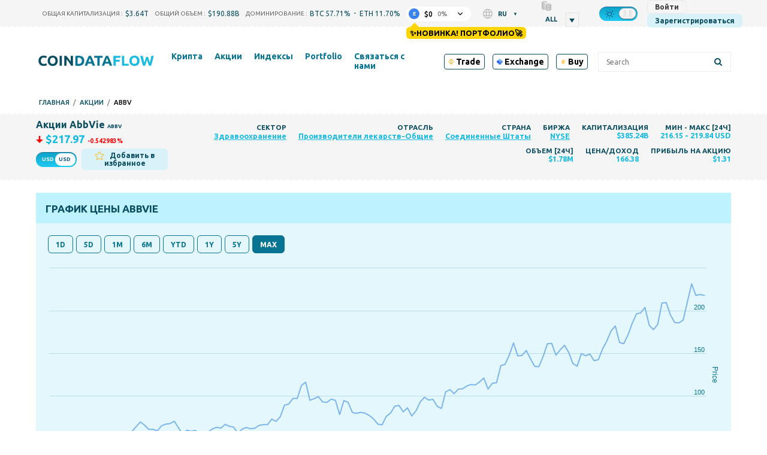

--- FILE ---
content_type: text/html; charset=UTF-8
request_url: https://coindataflow.com/ru/%D0%B0%D0%BA%D1%86%D0%B8%D0%B8/ABBV
body_size: 50317
content:
<!DOCTYPE html>
<html lang="ru">
<head>
    <meta charset="UTF-8">
    <meta http-equiv="X-UA-Compatible" content="IE=edge">
    <meta name="viewport" content="width=device-width, initial-scale=1, maximum-scale=1">
    <meta name="format-detection" content="telephone=no">
        <title>Акции AbbVie ABBV курс сегодня на NYSE Соединенные Штаты | График цены котировки акции в реальном времени</title>
    <meta property="og:title" content="Акции AbbVie ABBV курс сегодня на NYSE Соединенные Штаты | График цены котировки акции в реальном времени">
<meta name="description" content="Цена AbbVie ABBV, график, рыночная капитализация и другая информация об акциях AbbVie. Откройте эту страницу, чтобы получить подробную информацию о ABBV, торгующихся на бирже NYSE в {coutry}.">
<meta property="og:description" content="Цена AbbVie ABBV, график, рыночная капитализация и другая информация об акциях AbbVie. Откройте эту страницу, чтобы получить подробную информацию о ABBV, торгующихся на бирже NYSE в {coutry}.">
<meta property="og:url" content="https://coindataflow.com/ru/%D0%B0%D0%BA%D1%86%D0%B8%D0%B8/ABBV">
<meta property="og:type" content="website">
<meta property="og:site_name" content="CoinDataFlow">
<meta name="csrf-param" content="_csrf-frontend">
<meta name="csrf-token" content="Gw82htj4sMaJv4vJgdrUGLzl8ZiUteRG00uUpexgxcBwTGPSrazG_trLuIq1rJtp2LPHr-fSlSu_MdvDtQH2sw==">

<link href="https://coindataflow.com/ru/%D0%B0%D0%BA%D1%86%D0%B8%D0%B8/ABBV" rel="canonical">
<link href="https://coindataflow.com/en/stock/ABBV" rel="alternate" hreflang="en" label="English">
<link href="https://coindataflow.com/ru/%D0%B0%D0%BA%D1%86%D0%B8%D0%B8/ABBV" rel="alternate" hreflang="ru" label="Русский">
<link href="https://coindataflow.com/es/acciones/ABBV" rel="alternate" hreflang="es" label="Español">
<link href="https://coindataflow.com/de/aktie/ABBV" rel="alternate" hreflang="de" label="Deutsch">
<link href="https://coindataflow.com/fr/action/ABBV" rel="alternate" hreflang="fr" label="Français">
<link href="https://coindataflow.com/it/azione/ABBV" rel="alternate" hreflang="it" label="Italiano">
<link href="https://coindataflow.com/zh/%E8%82%A1%E7%A5%A8/ABBV" rel="alternate" hreflang="zh" label="简体中文">
<link href="https://coindataflow.com/ja/%E6%A0%AA%E5%BC%8F/ABBV" rel="alternate" hreflang="ja" label="日本語">
<link href="https://coindataflow.com/ko/%EC%8A%A4%ED%86%A1/ABBV" rel="alternate" hreflang="ko" label="한국어">
<link href="https://coindataflow.com/tr/hisse-senedi/ABBV" rel="alternate" hreflang="tr" label="Türkçe">
<link href="https://coindataflow.com/pt/a%C3%A7%C3%A3o/ABBV" rel="alternate" hreflang="pt" label="Português">
<link href="https://coindataflow.com/vi/c%E1%BB%95-ph%E1%BA%A7n/ABBV" rel="alternate" hreflang="vi" label="Tiếng việt">
<link href="https://coindataflow.com/th/%E0%B8%AB%E0%B8%B8%E0%B9%89%E0%B8%99/ABBV" rel="alternate" hreflang="th" label="ภาษาไทย">
<link href="https://coindataflow.com/en/stock/ABBV" rel="alternate" hreflang="x-default">
<link href="/assets/455a7f3c/authchoice.css" rel="stylesheet">
<link href="https://cdnjs.cloudflare.com/ajax/libs/font-awesome/6.2.0/css/all.min.css" rel="stylesheet">
<style>.breadcrumbs {
    display: flex;
    list-style: none;
    padding: 0;
    margin: 0;
    margin-left: 5px;
    margin-top: 5px;
    align-items: center;
    text-transform: uppercase;
    font-size: 11px;
    font-weight: 500;
}
.breadcrumbs > li {
    display: flex;
    align-items: center;
}
.breadcrumbs a {
    text-decoration: none;
}
.breadcrumbs > li:not(:last-child):after {
    content: '/';
    margin: 0 6px;
    /* font-size: 9px; */
    /* font-weight: bold; */
    opacity: 0.5;
}</style>
<style>
.index-col {
}

.index-col > span {
    display: inline-block;
    
    /*display: block; */
}
.index-col > span:nth-child(2):before {
    content: '\00a0';
}
.index-col > span:nth-child(2) {
    /*font-size: 9px; */
}
.index-link {
    text-decoration: none;
    display: block;
}
.index-link_block {
    display: flex;
    margin-top: 5px;
}
.index-link_block-ticker {
    display:block;
    font-size: 13px;
    color: gray;
    max-width: 17vw;
    white-space: nowrap;
    overflow: hidden;
    text-overflow: ellipsis;
    margin-left: 5px;
}
.index-link_name {
/*
    font-size: 12px;
    margin-bottom: -1px;
    min-width: 30vw;
    text-overflow: ellipsis;
      overflow: hidden; 
*/
    white-space: break-spaces;
display: block;
max-width: 25vw;
overflow: hidden;
   text-overflow: ellipsis;
   display: -webkit-box;
   -webkit-line-clamp: 2; /* number of lines to show */
           line-clamp: 2; 
   -webkit-box-orient: vertical;
}
.small-price {
    display: block;
margin-top: 5px;
font-size: 9px;
color: gray;
}
@keyframes blinker {
  100% {
    background: transparent;
  }
}
.flash-up, .flash-down {
    animation: blinker 1000ms linear;
}
.flash-up {
    /* background-color: rgba(0, 128, 0, 0.25); */
}
.night .flash-up {
    // background-color: lime;
    /* background-color: rgba(0, 255, 0, 0.35); */
}
.flash-down {
    /* background-color: rgba(255, 0, 0, 0.25); */
}
.night .flash-down {
    /* background-color: rgba(255, 69, 0, 0.35); */
}
</style>
<style>
.stock-col {
}

.stock-col > span {
    display: inline-block;
    
    /*display: block; */
}
.stock-col > span:nth-child(2):before {
    content: '\00a0';
}
.stock-col > span:nth-child(2) {
    /*font-size: 9px; */
}
.stock-link {
    text-decoration: none;
    display: block;
}
.stock-link_block {
    display: flex;
    margin-top: 5px;
}
.stock-link_block-ticker {
    display:block;
    font-size: 13px;
    color: gray;
    max-width: 17vw;
    white-space: nowrap;
    overflow: hidden;
    text-overflow: ellipsis;
    margin-left: 5px;
}
.stock-link_name {
/*
    font-size: 12px;
    margin-bottom: -1px;
    min-width: 30vw;
    text-overflow: ellipsis;
      overflow: hidden; 
*/
    white-space: break-spaces;
display: block;
max-width: 25vw;
overflow: hidden;
   text-overflow: ellipsis;
   display: -webkit-box;
   -webkit-line-clamp: 2; /* number of lines to show */
           line-clamp: 2; 
   -webkit-box-orient: vertical;
}
.index-col {
}

.index-col > span {
    display: inline-block;
    
    /*display: block; */
}
.index-col > span:nth-child(2):before {
    content: '\00a0';
}
.index-col > span:nth-child(2) {
    /*font-size: 9px; */
}
.index-link {
    text-decoration: none;
    display: block;
}
.index-link_block {
    display: flex;
    margin-top: 5px;
}
.index-link_block-ticker {
    display:block;
    font-size: 13px;
    color: gray;
    max-width: 17vw;
    white-space: nowrap;
    overflow: hidden;
    text-overflow: ellipsis;
    margin-left: 5px;
}
.index-link_name {
/*
    font-size: 12px;
    margin-bottom: -1px;
    min-width: 30vw;
    text-overflow: ellipsis;
      overflow: hidden; 
*/
    white-space: break-spaces;
display: block;
max-width: 25vw;
overflow: hidden;
   text-overflow: ellipsis;
   display: -webkit-box;
   -webkit-line-clamp: 2; /* number of lines to show */
           line-clamp: 2; 
   -webkit-box-orient: vertical;
}
.small-price {
    display: block;
margin-top: 5px;
font-size: 9px;
color: gray;
}
@keyframes blinker {
  100% {
    background: transparent;
    opacity: 0;
  }
}
.arrow {
    height: 12px;
    width: 12px;
    display: inline-block;
    color: gray;
    opacity: 0;
}
.flash-up, .flash-down {
    animation: blinker 1000ms linear;
}
.flash-up {
    color: rgba(0, 128, 0, 1);
    opacity: 1;
}
.night .flash-up {
    // background-color: lime;
    color: rgba(0, 255, 0, 1);
}
.flash-down {
    color: rgba(255, 0, 0, 1);
    opacity: 1;
}
.flash-down svg {
    transform: rotate(180deg);
}
.night .flash-down {
    color: rgba(255, 69, 0, 1);
}
.arrow svg {
    background: transparent !important;
    fill: currentColor;
}
</style>
<style>._or {
    text-align: center;
    margin: 20px 0;
    font-size: 18px;
    position: relative;
}
._or span {
    display: inline-block;
    background-color: #f5f5f5;
    position: relative;
    padding: 0 10px;
    z-index: 5;
}
.night ._or span {
    background-color: #212121;
}
._or:before {
    background-color: gray;
    content: "";
    display: block;
    height: 1px;
    position: absolute;
    top: 0;
    margin-top: 10px;
    left: 0;
    right: 0;
}</style>
<style>.gsi-material-button {
    display: block;
  -moz-user-select: none;
  -webkit-user-select: none;
  -ms-user-select: none;
  -webkit-appearance: none;
  background-color: WHITE !important;
    text-decoration: none;
  background-image: none;
  border: 1px solid #e4e4e4;
  -webkit-border-radius: 4px;
  border-radius: 4px;
  -webkit-box-sizing: border-box;
  box-sizing: border-box;
  color: #1f1f1f !important;
  cursor: pointer !important;
  font-family: 'Roboto', arial, sans-serif;
  font-size: 14px;
  height: 40px;
  letter-spacing: 0.25px;
  outline: none;
  overflow: hidden;
  padding: 0 12px;
  position: relative;
  text-align: center;
  -webkit-transition: background-color .218s, border-color .218s, box-shadow .218s;
  transition: background-color .218s, border-color .218s, box-shadow .218s;
  vertical-align: middle;
  white-space: nowrap;
  width: auto;
  max-width: 400px;
  min-width: min-content;

}

.gsi-material-button .gsi-material-button-icon {
  height: 20px;
    margin-right: 12px;
    min-width: 20px;
      width: 20px;
    
}

.gsi-material-button .gsi-material-button-content-wrapper {
  -webkit-align-items: center;
    align-items: center;
    display: flex;
      -webkit-flex-direction: row;
      flex-direction: row;
        -webkit-flex-wrap: nowrap;
        flex-wrap: nowrap;
          height: 100%;
          justify-content: space-between;
            position: relative;
            width: 100%;
            
}

.gsi-material-button .gsi-material-button-contents {
  -webkit-flex-grow: 1;
    flex-grow: 1;
    font-family: 'Roboto', arial, sans-serif;
      font-weight: 500;
      overflow: hidden;
        text-overflow: ellipsis;
        vertical-align: top;
        
}

.gsi-material-button .gsi-material-button-state {
  -webkit-transition: opacity .218s;
    transition: opacity .218s;
    bottom: 0;
      left: 0;
      opacity: 0;
        position: absolute;
        right: 0;
          top: 0;
        
}

.gsi-material-button:disabled {
  cursor: default;
    background-color: #ffffff61 !important;
    border-color: #1f1f1f1f !important;
    
}

.gsi-material-button:disabled .gsi-material-button-contents {
  opacity: 38%;
  
}

.gsi-material-button:disabled .gsi-material-button-icon {
  opacity: 38%;
  
}

.gsi-material-button:not(:disabled):active .gsi-material-button-state, 
    .gsi-material-button:not(:disabled):focus .gsi-material-button-state {
      background-color: #303030 !important;
        opacity: 12%;
      
}

.gsi-material-button:not(:disabled):hover {
  -webkit-box-shadow: 0 1px 2px 0 rgba(60, 64, 67, .30), 0 1px 3px 1px rgba(60, 64, 67, .15);
    box-shadow: 0 1px 2px 0 rgba(60, 64, 67, .30), 0 1px 3px 1px rgba(60, 64, 67, .15);
  
}

.gsi-material-button:not(:disabled):hover .gsi-material-button-state {
  background-color: #303030 !important;
    opacity: 8%;
  
}</style>
<style>
@media screen and (min-width: 993px) {
    .new-menu-columns {
        column-count: 3;
        display: block !important;
    }
    .new-menu-column-start {
        break-before: column;
    }
    .new-menu-columns > .nav2-menu1_item {
        padding-bottom: 20px !important;
    }
}
</style>
<style>
.disclaimer {
    margin-top: 16px;
    color: gray;
    font-size: 11px;
    line-height: 1.4;
    text-align: justify;
}
.disclaimer:before {
    content: attr(data-content);
}
</style>
<style>
.top-ad {
    height: 90px !important;
}
.another-ad {
    height: 90px !important;
}
@media (pointer:none), (pointer:coarse) {
        .another-ad {
            height: 100px !important;
        }
}
</style>    <link
    rel="stylesheet"
    type="text/css"
    href="https://unpkg.com/world-flags-sprite@0.0.2/stylesheets/flags16.css"
/>
<link rel="apple-touch-icon" href="https://coindataflow.com/favicon/apple-touch-icon.png">
<link rel="apple-touch-icon" sizes="57x57" href="https://coindataflow.com/favicon/apple-icon-57x57.png">
<link rel="apple-touch-icon" sizes="60x60" href="https://coindataflow.com/favicon/apple-icon-60x60.png">
<link rel="apple-touch-icon" sizes="72x72" href="https://coindataflow.com/favicon/apple-icon-72x72.png">
<link rel="apple-touch-icon" sizes="76x76" href="https://coindataflow.com/favicon/apple-icon-76x76.png">
<link rel="apple-touch-icon" sizes="114x114" href="https://coindataflow.com/favicon/apple-icon-114x114.png">
<link rel="apple-touch-icon" sizes="120x120" href="https://coindataflow.com/favicon/apple-icon-120x120.png">
<link rel="apple-touch-icon" sizes="144x144" href="https://coindataflow.com/favicon/apple-icon-144x144.png">
<link rel="apple-touch-icon" sizes="152x152" href="https://coindataflow.com/favicon/apple-icon-152x152.png">
<link rel="apple-touch-icon" sizes="180x180" href="https://coindataflow.com/favicon/apple-icon-180x180.png">
<link rel="icon" type="image/png" sizes="16x16" href="https://coindataflow.com/favicon/favicon-16x16.png">
<link rel="icon" type="image/png" sizes="32x32" href="https://coindataflow.com/favicon/favicon-32x32.png">
<link rel="icon" type="image/png" sizes="96x96" href="https://coindataflow.com/favicon/favicon-96x96.png">
<link rel="icon" type="image/png" sizes="128x128" href="https://coindataflow.com/favicon/favicon-128x128.png">
<link rel="icon" type="image/png" sizes="192x192" href="https://coindataflow.com/favicon/favicon-192x192.png">
<link rel="stylesheet" href="https://cdnjs.cloudflare.com/ajax/libs/font-awesome/5.15.2/css/all.min.css" integrity="sha512-HK5fgLBL+xu6dm/Ii3z4xhlSUyZgTT9tuc/hSrtw6uzJOvgRr2a9jyxxT1ely+B+xFAmJKVSTbpM/CuL7qxO8w==" crossorigin="anonymous">
<link rel="stylesheet" href="/css/prodrop.css?v=10.02" />

<!-- Add manifest -->
<link rel="manifest" href="/manifest/manifest.json">
<!-- Tell the browser it's a PWA -->
<meta name="mobile-web-app-capable" content="yes">
<!-- Tell iOS it's a PWA -->
<meta name="apple-mobile-web-app-capable" content="yes">

<!-- Global site tag (gtag.js) - Google Analytics -->
<script async src="https://www.googletagmanager.com/gtag/js?id=UA-147033312-1"></script>
<script>
  window.dataLayer = window.dataLayer || [];
  function gtag(){dataLayer.push(arguments);}
  gtag('js', new Date());

  gtag('config', 'UA-147033312-1');
</script><meta name="coinzilla" content="3cf1472eabfbaab4756ba3da06c0eaac" />
<script
        src="https://coinzillatag.com/lib/header.js">
</script>
<script>
        window.coinzilla_header = window.coinzilla_header || [];
        function czilla() {coinzilla_header.push(arguments);}
        czilla('442648075bdc0e0c647');
</script><style>.my-top {
  background-color: #F5F5F5; /* Light gray background for light theme */
  padding: 10px 0; /* Vertical padding for spacing */
  text-align: center; /* Center the content */
  font-family: 'Roboto', 'Open Sans', sans-serif; /* Sans-serif font similar to the site */
  font-size: 14px; /* Matching font size */
  color: #000000; /* Black text for light theme */
  display: flex; /* Use flexbox for inline alignment */
  justify-content: center; /* Center items horizontally */
  align-items: center; /* Center items vertically */
  border-bottom: 1px solid #E0E0E0; /* Subtle light gray border */
}

.my-top .countdown-text,
.my-top #top-timer,
.my-top .button {
  margin-right: 15px; /* Manual spacing between elements */
}

.my-top .button {
  margin-right: 0; /* Remove margin on the last element to avoid extra space */
  color: #FFFFFF; /* White text for the button */
  background-color: #007BFF; /* Blue background for the button in light theme */
  text-decoration: none; /* Remove underline */
  font-weight: 500; /* Match the site's link weight */
  padding: 5px 10px; /* Add padding for a button-like appearance */
  border-radius: 5px; /* Rounded corners */
  transition: background-color 0.3s ease; /* Smooth transition for hover effect */
}

.my-top .countdown-text {
  font-weight: 400; /* Regular weight for the text */
}

.my-top #top-timer {
  font-weight: 500; /* Slightly bolder for the timer */
}

.my-top .button:hover {
  background-color: #0056b3; /* Darker blue on hover */
}

/* Dark theme styles */
body.night.night-theme .my-top {
  background-color: #1A1A1A; /* Darker background for dark theme */
  color: #FFFFFF; /* White text for dark theme */
  border-bottom: 1px solid #444444; /* Darker gray border for dark theme */
}

body.night.night-theme .my-top .button {
  color: #FFFFFF; /* White text for the button in dark theme */
  background-color: #555555; /* Muted gray for the button in dark theme */
}

body.night.night-theme .my-top .button:hover {
  background-color: #666666; /* Slightly lighter gray on hover */
}

/* Mobile adjustments for screens smaller than 768px */
@media (max-width: 768px) {
  .my-top {
    flex-wrap: wrap; /* Allow elements to wrap onto a new line if needed */
    padding: 8px 10px; /* Slightly less vertical padding for a more compact look */
    font-size: 11px; /* Smaller font size for mobile */
  }

  .my-top .countdown-text,
  .my-top #top-timer,
  .my-top .button {
    margin-right: 8px; /* Tighter horizontal spacing */
    margin-bottom: 5px; /* Small vertical spacing in case of wrapping */
  }

  .my-top .button {
    margin-right: 0; /* Remove margin on the last element */
    margin-bottom: 0; /* Remove bottom margin on the button */
    padding: 3px 6px; /* Smaller padding for a more compact button */
    font-size: 11px; /* Match the smaller font size */
  }

  /* Add extra vertical spacing when the button wraps to the second line */
  .my-top .button:nth-child(3) {
    margin-top: 8px; /* Add top margin to the button when it wraps */
  }
}

.page .block {
	line-height: 1.9em;
}

.page .block-body {
	display: grid; 
}

.page .page-quote .page-quote__text {
	text-align: left;
	line-height: 1.9em;
  	font-style: italic;
  	padding: 20px;
}


  .sum .simple-table {
    width: 100%;
    border-collapse: collapse;
    font-size: clamp(12px, 2vw, 16px);
  }
  .sum .simple-table th, .sum .simple-table td {
    border: 1px solid #ddd;
    padding: 8px;
    text-align: center;
  }
  .sum .simple-table th:first-child {
    width: 20%; /* Уменьшаем ширину первой колонки */
  }
  .sum .simple-table th, .sum .simple-table td:nth-child(2),
  .sum .simple-table td:nth-child(3),
  .sum .simple-table td:nth-child(4) {
    width: 25%; /* Оставляем 25% для остальных колонок */
  }

  /* Шапка таблицы для дневной темы */
  .sum .simple-table thead th {
    background-color: #f5f5f5; /* Светлый цвет для шапки */
    font-weight: bold;
    border-bottom: 3px solid #333; /* Жирная нижняя граница */
    padding: 10px; /* Больше отступов для шапки */
    color: #333; /* Цвет текста */
    word-break: break-all;
    overflow-wrap: break-all;
  }

  /* Четные строки для дневной темы */
  .sum .simple-table tbody tr:nth-child(even) {
    background-color: #f9f9f9; /* Светло-серый фон */
  }

  /* Темная тема */
  .night-theme .sum .simple-table {
    background-color: #333; /* Темный фон для всей таблицы */
    color: #ddd; /* Светло-серый цвет текста */
  }

  /* Шапка таблицы для темной темы */
  .night-theme .sum .simple-table thead th {
    background-color: #555; /* Темный фон для шапки, чтобы выделять заголовок */
    border-bottom: 3px solid #aaa; /* Жирная нижняя граница */
    color: #fff; /* Светлый цвет текста для контраста */
    font-weight: bold; /* Жирное начертание заголовка */
  }

  /* Четные строки для темной темы */
  .night-theme .sum .simple-table tbody tr:nth-child(even) {
    background-color: #444; /* Темно-серый фон для четных строк */
  }

  /* Нечетные строки для темной темы */
  .night-theme .sum .simple-table tbody tr:nth-child(odd) {
    background-color: #383838; /* Немного светлее фон для нечётных строк */
  }

.sum h3 {
  margin-block-start: 0.2em;
}
.page .page-quote .page-figcaption {
	text-align: right;
}

.block-body.block-content > .page-section {
    font-size: 1.2em;
    line-height: 1.9em;
}

.page-coin-summary {
    font-size: inherit;
    line-height: inherit;
}

.page-coin-summary table {
  border-collapse: collapse;
}

.block-body.block-content > .page-section:not(:first-child) {
    padding: 0px 20px;
}

.page-coin-summary__item.page-coin-summary-metrics {
  padding-bottom: 20px;
}

.night.night-theme table.page-table th {
      background-color: #212f32;
    }

.night.night-theme table.page-table tr:nth-child(even) {
      background-color: #ffffff36;
    }

.night.night-theme table.page-table tr:nth-child(odd) {
      background-color: #f9f9f96e;
    }

table.page-table th {
  background-color: #ededed;
}

table.page-table tr:nth-child(even) {
  background-color: rgba(255, 255, 255, 0.1);
}

table.page-table tr:nth-child(odd) {
  background-color: rgba(255, 255, 255, 0.3);
}

.page-faq>div:nth-child(4n+1), .page-faq>div:nth-child(4n+2) {
    background-color: rgba(255, 255, 255, 0.3);
}

.page-faq>div:nth-child(4n+3), .page-faq>div:nth-child(4n+4) {
    background-color: rgba(255, 255, 255, 0.1);
}

.page-faq {
  gap: initial;
}

.page-faq_item {
  padding: 10px;
}

/* Цвет текста для движения цен в светлой теме */
.price-up {
  	font-weight: bold;
    color: #28a745; /* Умеренный зеленый */
}

.price-down {
  	font-weight: bold;
    color: #dc3545; /* Умеренный красный */
}

/* Цвет текста для движения цен в темной теме */
body.night .price-up {
  	font-weight: bold;
    color: #00ff00; /* Яркий зеленый ("кислотный") */
}

body.night .price-down {
  	font-weight: bold;
    color: #ff3333; /* Яркий красный ("кислотный") */
}


/* Prediction Movement*/

.faq.pmov .grid-container {
    display: grid;
    grid-template-columns: repeat(auto-fit, minmax(300px, 1fr));
    gap: 20px;
}

.faq.pmov .grid-item {
    background-color: rgb(255 255 255 / 30%);
    padding: 20px;
    border-radius: 8px;
}

.night .faq.pmov .grid-item {
    background-color: rgb(255 255 255 / 3%);
}

.faq.pmov {
	grid-gap: 0 20px;
}

.faq.pmov .item .grid-container .grid-item h3 {
    font-size: 1.2em;
    padding-bottom: 10px;
    border-bottom-style: outset;
}

.faq.pmov .grid-item ul {
    margin-left: 20px;
    margin-bottom: 20px;
}

.faq.pmov .grid-item ul {
    list-style-type: disc;
    padding-left: 20px;
}

.faq.pmov .grid-item ul li {
    margin-bottom: 10px;
    line-height: 1.5; 
}

.faq.pmov .grid-item:nth-child(1) {
    border-left: 4px solid #17e606;
}

.faq.pmov .grid-item:nth-child(2) {
    border-left: 4px solid #de4444;
}

.faq.pmov .bullish-patterns {
    color: green;
}

.faq.pmov .bearish-patterns {
    color: red;
}

.faq.pmov .item:nth-child(2) {
    grid-template-columns: auto;
}

.faq.pmov .item:nth-child(2) h3 {
    margin-top:0;
}

.faq.pmov .item:nth-child(3) {
    grid-template-rows: auto;
}

.faq.pmov .item:nth-child(3) div{
  	padding: 10px 20px;
    margin: 10px;
}

.faq.pmov .item:nth-child(4),
.faq.pmov .item:nth-child(5) {
    grid-column: 1 / 3;
}

.ta {
  display: grid;
  grid-template-columns: repeat(2, 1fr);
  grid-gap: 20px;
}

.ta .item {
  display: grid;
  grid-template-columns: repeat(2, 1fr);
  grid-column: 1 / 3;
}

.ta .item:nth-child(1) div:nth-child(1){
  grid-column: 1 / 2;
}
.ta .item:nth-child(1) div:nth-child(2){
  grid-column: 2 / 3;
}

.ta .item:nth-child(2) div, .ta .item:nth-child(3) div, .ta .item:nth-child(4) div{
  grid-column: 1 / 3;
}

.ta .item:nth-child(3) div:nth-child(2), .ta .item:nth-child(3) div:nth-child(4){
  grid-column: 1 / 2;
}
.ta .item:nth-child(3) div:nth-child(3), .ta .item:nth-child(3) div:nth-child(5){
  grid-column: 2 / 3;
}

.ta .item>div h3 {
    font-size: 1.9em;
    padding-bottom: 10px;
    border-bottom-style: outset;
}

.ta .item>div p {
    font-size: 1.2em;
    line-height: 1.7em;
}

.ta .item>div {
    padding: 10px;
}

.ta .item:nth-child(1) .gauge-title{
  font-size: 1.9em;
  padding-bottom: 10px;
  border-bottom-style: outset;
  margin-bottom: 20px;
}

body.night .BUY, body.night .bullish, body.night .increase {
    font-weight: bold;
    color: #00ff00;
}
.BUY, .bullish, .increase{
    font-weight: bold;
    color: #28a745;
}

body.night .SELL, body.night .bearish, body.night .decrease {
    font-weight: bold;
    color: #ff3333;
}

.SELL, .bearish{
    font-weight: bold;
    color: #dc3545;
}

body.night .neutral, body.night .NEUTRAL{
    font-weight: bold;
    color: gray;
}

.neutral, .NEUTRAL{
    font-weight: bold;
    color: gray;
}

@media (max-width: 768px) {
  .block-body.block-content > .page-section {
    font-size: 1em;
    line-height: 1.8em;
    padding: 0;
  }
  
  .block-body.block-content > .page-section:not(:first-child) {
    padding: 0;
  }
  
  .page-coin-summary table{
      font-size: 0.9em;
  }
  
    /* Текст в блоке FAQ для светлой темы */
  .page-faq .faq-text span{
    color: green; /* Зелёный для светлой темы */
  }

  /* Текст в блоке FAQ для тёмной темы */
  .night-theme .page-faq .faq-text span{
    color: #0f0; /* Светло-зелёный для тёмной темы */
  }
  
  .page-faq>div:nth-child(4n+1), .page-faq>div:nth-child(4n+2) {
    background-color: initial;
  }
  
  .page-faq>div:nth-child(odd) {
    background-color: rgba(255, 255, 255, 0.3);
  }
 
  .ta .item:nth-child(1) div:nth-child(1), .ta .item:nth-child(1) div:nth-child(2){
    grid-column: 1 / 3;
  }
  .ta .item:nth-child(3) div:nth-child(2), .ta .item:nth-child(3) div:nth-child(4){
    grid-column: 1 / 3;
  }
  .ta .item:nth-child(3) div:nth-child(3), .ta .item:nth-child(3) div:nth-child(5){
    grid-column: 1 / 3;
  }
}

tr.ohlc_calc{
display:none
}</style><link href="/public/app/main.3a1b0eeb8c2cc90035c7.css" rel="stylesheet"></head>
<body><script>window.tryNewPortfolioContent = `✨Новинка! Портфолио🚀`;
try {
    var theme = window.localStorage.getItem('theme');
    const classList = document.body.classList;
    if(theme === 'night' && !classList.contains('night')) {
        document.cookie = [
          'theme=night',
          'path=/'
        ].join(';')
        classList.add('night');
 document.querySelectorAll('[data-theme-switcher]').forEach(el => {
el.checked = true;
});
      classList.add('night-theme');;
    }
} catch (err) {
    console.error(err);
}
(() => {
    const isGuest = true;
    const key = 'backUrlAfterLogin';
    window._isGuest = true;
    if (isGuest) {
        
        window.localStorage.setItem(key, window.location.href);
    } else {
        window.localStorage.setItem('_was_logged_in', 1);
        const url = window.localStorage.getItem(key);
        if (url) {
            window.localStorage.removeItem(key);
            window.location.replace(url);
        }
    }
})();</script><div class="header-442648075bdc0e0c647"></div>                <svg width="0" height="0" class="hidden" style="display: none;">
  <symbol version="1.1" id="arrow-down" xmlns="http://www.w3.org/2000/svg" xmlns:xlink="http://www.w3.org/1999/xlink" x="0px" y="0px" xml:space="preserve" viewBox="0 0 451.847 451.847">
    <g>
      <path fill="currentColor" d="M225.923,354.706c-8.098,0-16.195-3.092-22.369-9.263L9.27,151.157c-12.359-12.359-12.359-32.397,0-44.751
    c12.354-12.354,32.388-12.354,44.748,0l171.905,171.915l171.906-171.909c12.359-12.354,32.391-12.354,44.744,0
    c12.365,12.354,12.365,32.392,0,44.751L248.292,345.449C242.115,351.621,234.018,354.706,225.923,354.706z"></path>
    </g>
    <g></g>
    <g></g>
    <g></g>
    <g></g>
    <g></g>
    <g></g>
    <g></g>
    <g></g>
    <g></g>
    <g></g>
    <g></g>
    <g></g>
    <g></g>
    <g></g>
    <g></g>
  </symbol>
  <symbol fill="none" xmlns="http://www.w3.org/2000/svg" viewBox="0 0 24 24" id="loading">
    <path fill="currentColor" d="m12 22c-5.51 0-10-4.49-10-10 0-1.87.52-3.69 1.5-5.27.29-.47.91-.61 1.38-.32s.61.90999.32 1.37999c-.78 1.26-1.2 2.72001-1.2 4.21001 0 4.41 3.59 8 8 8s8-3.59 8-8-3.59-8-8-8c-.55 0-1-.45-1-1s.45-1 1-1c5.51 0 10 4.49 10 10s-4.49 10-10 10z" fill="rgb(0,0,0)"></path>
  </symbol>
<symbol id="setting" enable-background="new 0 0 512 512" xmlns="http://www.w3.org/2000/svg" viewBox="0 0 512 512">
<path fill="currentColor" d="m489.514 296.695-21.3-17.534c-14.59-12.011-14.564-34.335.001-46.322l21.299-17.534c15.157-12.479 19.034-33.877 9.218-50.882l-42.058-72.846c-9.818-17.004-30.292-24.344-48.674-17.458l-25.835 9.679c-17.696 6.628-37.016-4.551-40.117-23.161l-4.535-27.214c-3.228-19.366-19.821-33.423-39.455-33.423h-84.115c-19.635 0-36.229 14.057-39.456 33.424l-4.536 27.213c-3.107 18.643-22.453 29.778-40.116 23.162l-25.835-9.68c-18.383-6.886-38.855.455-48.674 17.458l-42.057 72.845c-9.817 17.003-5.941 38.402 9.218 50.882l21.299 17.534c14.592 12.012 14.563 34.334 0 46.322l-21.3 17.534c-15.158 12.48-19.035 33.879-9.218 50.882l42.058 72.846c9.818 17.003 30.286 24.344 48.674 17.458l25.834-9.679c17.699-6.631 37.015 4.556 40.116 23.161l4.536 27.212c3.228 19.369 19.822 33.426 39.456 33.426h84.115c19.634 0 36.228-14.057 39.455-33.424l4.535-27.212c3.106-18.638 22.451-29.781 40.117-23.161l25.836 9.678c18.387 6.887 38.856-.454 48.674-17.458l42.059-72.847c9.815-17.003 5.938-38.402-9.219-50.881zm-67.481 103.728-25.835-9.679c-41.299-15.471-86.37 10.63-93.605 54.043l-4.535 27.213h-84.115l-4.536-27.213c-7.249-43.497-52.386-69.484-93.605-54.043l-25.835 9.679-42.057-72.846 21.299-17.534c34.049-28.03 33.978-80.114 0-108.086l-21.299-17.534 42.058-72.846 25.834 9.679c41.3 15.47 86.37-10.63 93.605-54.043l4.535-27.213h84.115l4.535 27.213c7.25 43.502 52.389 69.481 93.605 54.043l25.835-9.679 42.067 72.836s-.003.003-.011.009l-21.298 17.534c-34.048 28.028-33.98 80.113-.001 108.086l21.3 17.534zm-166.033-243.09c-54.405 0-98.667 44.262-98.667 98.667s44.262 98.667 98.667 98.667 98.667-44.262 98.667-98.667-44.262-98.667-98.667-98.667zm0 157.334c-32.349 0-58.667-26.318-58.667-58.667s26.318-58.667 58.667-58.667 58.667 26.318 58.667 58.667-26.318 58.667-58.667 58.667z"></path>
</symbol>
<symbol xmlns="http://www.w3.org/2000/svg" viewBox="-33 0 512 512.00102" id="share">
<path d="m361.824219 344.394531c-24.53125 0-46.632813 10.59375-61.972657 27.445313l-137.972656-85.453125c3.683594-9.429688 5.726563-19.671875 5.726563-30.386719 0-10.71875-2.042969-20.960938-5.726563-30.386719l137.972656-85.457031c15.339844 16.851562 37.441407 27.449219 61.972657 27.449219 46.210937 0 83.804687-37.59375 83.804687-83.804688 0-46.210937-37.59375-83.800781-83.804687-83.800781-46.210938 0-83.804688 37.59375-83.804688 83.804688 0 10.714843 2.046875 20.957031 5.726563 30.386718l-137.96875 85.453125c-15.339844-16.851562-37.441406-27.449219-61.972656-27.449219-46.210938 0-83.804688 37.597657-83.804688 83.804688 0 46.210938 37.59375 83.804688 83.804688 83.804688 24.53125 0 46.632812-10.59375 61.972656-27.449219l137.96875 85.453125c-3.679688 9.429687-5.726563 19.671875-5.726563 30.390625 0 46.207031 37.59375 83.800781 83.804688 83.800781 46.210937 0 83.804687-37.59375 83.804687-83.800781 0-46.210938-37.59375-83.804688-83.804687-83.804688zm-53.246094-260.589843c0-29.359376 23.886719-53.246094 53.246094-53.246094s53.246093 23.886718 53.246093 53.246094c0 29.359374-23.886718 53.246093-53.246093 53.246093s-53.246094-23.886719-53.246094-53.246093zm-224.773437 225.441406c-29.363282 0-53.25-23.886719-53.25-53.246094s23.886718-53.246094 53.25-53.246094c29.359374 0 53.242187 23.886719 53.242187 53.246094s-23.882813 53.246094-53.242187 53.246094zm224.773437 118.949218c0-29.359374 23.886719-53.246093 53.246094-53.246093s53.246093 23.886719 53.246093 53.246093c0 29.359376-23.886718 53.246094-53.246093 53.246094s-53.246094-23.886718-53.246094-53.246094zm0 0" fill="currentColor"></path>
</symbo>
<symbol version="1.1" id="left-arrow" xmlns="http://www.w3.org/2000/svg" xmlns:xlink="http://www.w3.org/1999/xlink" x="0px" y="0px" xml:space="preserve" viewBox="0 0 492 492">
<g>
  <g>
    <path fill="currentColor" d="M198.608,246.104L382.664,62.04c5.068-5.056,7.856-11.816,7.856-19.024c0-7.212-2.788-13.968-7.856-19.032l-16.128-16.12
        C361.476,2.792,354.712,0,347.504,0s-13.964,2.792-19.028,7.864L109.328,227.008c-5.084,5.08-7.868,11.868-7.848,19.084
        c-0.02,7.248,2.76,14.028,7.848,19.112l218.944,218.932c5.064,5.072,11.82,7.864,19.032,7.864c7.208,0,13.964-2.792,19.032-7.864
        l16.124-16.12c10.492-10.492,10.492-27.572,0-38.06L198.608,246.104z"></path>
  </g>
</g>
<g></g>
<g></g>
<g></g>
<g></g>
<g></g>
<g></g>
<g></g>
<g></g>
<g></g>
<g></g>
<g></g>
<g></g>
<g></g>
<g></g>
<g></g>
</symbol>
  <symbol version="1.1" id="search" xmlns="http://www.w3.org/2000/svg" xmlns:xlink="http://www.w3.org/1999/xlink" x="0px" y="0px" xml:space="preserve" viewBox="0 0 56.966 56.966">
    <path fill="currentColor" d="M55.146,51.887L41.588,37.786c3.486-4.144,5.396-9.358,5.396-14.786c0-12.682-10.318-23-23-23s-23,10.318-23,23
    s10.318,23,23,23c4.761,0,9.298-1.436,13.177-4.162l13.661,14.208c0.571,0.593,1.339,0.92,2.162,0.92
    c0.779,0,1.518-0.297,2.079-0.837C56.255,54.982,56.293,53.08,55.146,51.887z M23.984,6c9.374,0,17,7.626,17,17s-7.626,17-17,17
    s-17-7.626-17-17S14.61,6,23.984,6z"></path>
    <g></g>
    <g></g>
    <g></g>
    <g></g>
    <g></g>
    <g></g>
    <g></g>
    <g></g>
    <g></g>
    <g></g>
    <g></g>
    <g></g>
    <g></g>
    <g></g>
    <g></g>
  </symbol>
  <symbol xmlns="http://www.w3.org/2000/svg" viewBox="0 0 512 511" id="edit">
    <path fill="currentColor" d="m405.332031 256.484375c-11.796875 0-21.332031 9.558594-21.332031 21.332031v170.667969c0 11.753906-9.558594 21.332031-21.332031 21.332031h-298.667969c-11.777344 0-21.332031-9.578125-21.332031-21.332031v-298.667969c0-11.753906 9.554687-21.332031 21.332031-21.332031h170.667969c11.796875 0 21.332031-9.558594 21.332031-21.332031 0-11.777344-9.535156-21.335938-21.332031-21.335938h-170.667969c-35.285156 0-64 28.714844-64 64v298.667969c0 35.285156 28.714844 64 64 64h298.667969c35.285156 0 64-28.714844 64-64v-170.667969c0-11.796875-9.539063-21.332031-21.335938-21.332031zm0 0"></path>
    <path fill="currentColor" d="m200.019531 237.050781c-1.492187 1.492188-2.496093 3.390625-2.921875 5.4375l-15.082031 75.4375c-.703125 3.496094.40625 7.101563 2.921875 9.640625 2.027344 2.027344 4.757812 3.113282 7.554688 3.113282.679687 0 1.386718-.0625 2.089843-.210938l75.414063-15.082031c2.089844-.429688 3.988281-1.429688 5.460937-2.925781l168.789063-168.789063-75.414063-75.410156zm0 0"></path>
    <path fill="currentColor" d="m496.382812 16.101562c-20.796874-20.800781-54.632812-20.800781-75.414062 0l-29.523438 29.523438 75.414063 75.414062 29.523437-29.527343c10.070313-10.046875 15.617188-23.445313 15.617188-37.695313s-5.546875-27.648437-15.617188-37.714844zm0 0"></path>
  </symbol>
  <symbol version="1.1" id="delete" xmlns="http://www.w3.org/2000/svg" xmlns:xlink="http://www.w3.org/1999/xlink" x="0px" y="0px" xml:space="preserve" viewBox="0 0 512 512">
    <g>
      <g>
        <path fill="currentColor" d="M62.205,150l26.569,320.735C90.678,493.865,110.38,512,133.598,512h244.805c23.218,0,42.92-18.135,44.824-41.265
            L449.795,150H62.205z M180.986,452c-7.852,0-14.458-6.108-14.956-14.063l-15-242c-0.513-8.276,5.771-15.395,14.033-15.908
            c8.569-0.601,15.381,5.757,15.908,14.033l15,242C196.502,444.632,189.721,452,180.986,452z M271,437c0,8.291-6.709,15-15,15
            c-8.291,0-15-6.709-15-15V195c0-8.291,6.709-15,15-15s15,6.709,15,15V437z M360.97,195.938l-15,242
            c-0.493,7.874-7.056,14.436-15.908,14.033c-8.262-0.513-14.546-7.632-14.033-15.908l15-242
            c0.513-8.276,7.764-14.297,15.908-14.033C355.199,180.543,361.483,187.662,360.97,195.938z"></path>
      </g>
    </g>
    <g>
      <g>
        <path fill="currentColor" d="M451,60h-90V45c0-24.814-20.186-45-45-45H196c-24.814,0-45,20.186-45,45v15H61c-16.569,0-30,13.431-30,30
            c0,16.567,13.431,30,30,30c137.966,0,252.039,0,390,0c16.569,0,30-13.433,30-30C481,73.431,467.569,60,451,60z M331,60H181V45
            c0-8.276,6.724-15,15-15h120c8.276,0,15,6.724,15,15V60z"></path>
      </g>
    </g>
    <g></g>
    <g></g>
    <g></g>
    <g></g>
    <g></g>
    <g></g>
    <g></g>
    <g></g>
    <g></g>
    <g></g>
    <g></g>
    <g></g>
    <g></g>
    <g></g>
    <g></g>
  </symbol>
  <symbol fill="none" xmlns="http://www.w3.org/2000/svg" xmlns:xlink="http://www.w3.org/1999/xlink" viewBox="0 0 24 24" id="drag">
    <clipPath id="clip0_11_1464">
      <path d="m0 0h24v24h-24z"></path>
    </clipPath>
    <g clip-path="url(#clip0_11_1464)">
      <path fill="currentColor" d="m11 18c0 1.1-.9 2-2 2s-2-.9-2-2 .9-2 2-2 2 .9 2 2zm-2-8c-1.1 0-2 .9-2 2s.9 2 2 2 2-.9 2-2-.9-2-2-2zm0-6c-1.1 0-2 .9-2 2s.9 2 2 2 2-.9 2-2-.9-2-2-2zm6 4c1.1 0 2-.9 2-2s-.9-2-2-2-2 .9-2 2 .9 2 2 2zm0 2c-1.1 0-2 .9-2 2s.9 2 2 2 2-.9 2-2-.9-2-2-2zm0 6c-1.1 0-2 .9-2 2s.9 2 2 2 2-.9 2-2-.9-2-2-2z" fill="#000"></path>
    </g>
  </symbol>
<symbol id="close" enable-background="new 0 0 320.591 320.591" xmlns="http://www.w3.org/2000/svg" viewBox="0 0 320.591 320.591">
<g>
  <g id="close_1_">
    <path d="m30.391 318.583c-7.86.457-15.59-2.156-21.56-7.288-11.774-11.844-11.774-30.973 0-42.817l257.812-257.813c12.246-11.459 31.462-10.822 42.921 1.424 10.362 11.074 10.966 28.095 1.414 39.875l-259.331 259.331c-5.893 5.058-13.499 7.666-21.256 7.288z" fill="currentColor"></path>
    <path d="m287.9 318.583c-7.966-.034-15.601-3.196-21.257-8.806l-257.813-257.814c-10.908-12.738-9.425-31.908 3.313-42.817 11.369-9.736 28.136-9.736 39.504 0l259.331 257.813c12.243 11.462 12.876 30.679 1.414 42.922-.456.487-.927.958-1.414 1.414-6.35 5.522-14.707 8.161-23.078 7.288z" fill="currentColor"></path>
  </g>
</g>
</symbol>
<symbol version="1.1" id="portfel" xmlns="http://www.w3.org/2000/svg" xmlns:xlink="http://www.w3.org/1999/xlink" x="0px" y="0px" xml:space="preserve" viewBox="0 0 512 512">
<g>
  <g>
    <g>
      <path fill="currentColor" d="M469.333,106.667H362.667V85.333c0-23.531-19.135-42.667-42.667-42.667H192c-23.531,0-42.667,19.135-42.667,42.667
            v21.333H42.667C19.135,106.667,0,125.802,0,149.333v64C0,236.865,19.135,256,42.667,256h170.667v-10.667
            c0-5.896,4.771-10.667,10.667-10.667h64c5.896,0,10.667,4.771,10.667,10.667V256h170.667C492.865,256,512,236.865,512,213.333
            v-64C512,125.802,492.865,106.667,469.333,106.667z M320,106.667H192V85.333h128V106.667z"></path>
      <path fill="currentColor" d="M506.083,267.51c-3.635-1.802-7.979-1.385-11.188,1.052c-7.583,5.74-16.417,8.771-25.563,8.771H298.667v32
            c0,5.896-4.771,10.667-10.667,10.667h-64c-5.896,0-10.667-4.771-10.667-10.667v-32H42.667c-9.146,0-17.979-3.031-25.563-8.771
            c-3.219-2.458-7.552-2.875-11.188-1.052C2.292,269.313,0,273.01,0,277.063v149.604c0,23.531,19.135,42.667,42.667,42.667h426.667
            c23.531,0,42.667-19.135,42.667-42.667V277.063C512,273.01,509.708,269.313,506.083,267.51z"></path>
    </g>
  </g>
</g>
<g></g>
<g></g>
<g></g>
<g></g>
<g></g>
<g></g>
<g></g>
<g></g>
<g></g>
<g></g>
<g></g>
<g></g>
<g></g>
<g></g>
<g></g>
</symbol>
<symbol id="plus-sign" enable-background="new 0 0 512 512" xmlns="http://www.w3.org/2000/svg" viewBox="0 0 512 512">
<g id="Icon">
  <g id="_64">
    <path fill="currentColor" d="m289.2 127v95.3h95.8c6.8 0 11.7 5.5 14.7 16.4 1.5 5.7 2.3 11.1 2.3 16.4s-.8 10.8-2.3 16.4c-3 11-7.9 16.4-14.7 16.4h-95.8v97c0 6.8-5.5 11.7-16.4 14.7-5.3 1.5-10.8 2.3-16.4 2.3l-16.4-2.3c-11-3-16.4-7.9-16.4-14.7v-97h-96.6c-6.8 0-11.7-5.5-14.7-16.4-1.5-5.7-2.3-11.1-2.3-16.4s.8-10.8 2.3-16.4c3-11 7.9-16.4 14.7-16.4h96.4v-95.3c0-6.8 5.5-11.7 16.4-14.7 5.3-1.5 10.8-2.3 16.4-2.3l16.4 2.3c11.1 3 16.6 7.9 16.6 14.7z"></path>
  </g>
</g>
</symbol>

<symbol id="menu" enable-background="new 0 0 512 512" xmlns="http://www.w3.org/2000/svg" viewBox="0 0 512 512">
<g>
  <g>
    <path fill="currentColor" d="m452 276h-116c-33.084 0-60 26.916-60 60v116c0 33.084 26.916 60 60 60h116c33.084 0 60-26.916 60-60v-116c0-33.084-26.916-60-60-60zm20 176c0 11.028-8.972 20-20 20h-116c-11.028 0-20-8.972-20-20v-116c0-11.028 8.972-20 20-20h116c11.028 0 20 8.972 20 20zm-296-176h-116c-33.084 0-60 26.916-60 60v116c0 33.084 26.916 60 60 60h116c33.084 0 60-26.916 60-60v-116c0-33.084-26.916-60-60-60zm20 176c0 11.028-8.972 20-20 20h-116c-11.028 0-20-8.972-20-20v-116c0-11.028 8.972-20 20-20h116c11.028 0 20 8.972 20 20zm-20-452h-116c-33.084 0-60 26.916-60 60v116c0 33.084 26.916 60 60 60h116c33.084 0 60-26.916 60-60v-116c0-33.084-26.916-60-60-60zm20 176c0 11.028-8.972 20-20 20h-116c-11.028 0-20-8.972-20-20v-116c0-11.028 8.972-20 20-20h116c11.028 0 20 8.972 20 20zm256-176h-116c-33.084 0-60 26.916-60 60v116c0 33.084 26.916 60 60 60h116c33.084 0 60-26.916 60-60v-116c0-33.084-26.916-60-60-60zm20 176c0 11.028-8.972 20-20 20h-116c-11.028 0-20-8.972-20-20v-116c0-11.028 8.972-20 20-20h116c11.028 0 20 8.972 20 20z"></path>
  </g>
</g>
</symbol>

  <symbol xmlns="http://www.w3.org/2000/svg" viewBox="-43 0 512 512" id="bell">
    <path d="m413.417969 360.8125c-32.253907-27.265625-50.75-67.117188-50.75-109.335938v-59.476562c0-75.070312-55.765625-137.214844-128-147.625v-23.042969c0-11.796875-9.558594-21.332031-21.335938-21.332031-11.773437 0-21.332031 9.535156-21.332031 21.332031v23.042969c-72.257812 10.410156-128 72.554688-128 147.625v59.476562c0 42.21875-18.496094 82.070313-50.945312 109.503907-8.296876 7.105469-13.054688 17.429687-13.054688 28.351562 0 20.589844 16.746094 37.335938 37.332031 37.335938h352c20.589844 0 37.335938-16.746094 37.335938-37.335938 0-10.921875-4.757813-21.246093-13.25-28.519531zm0 0"></path>
    <path d="m213.332031 512c38.636719 0 70.957031-27.542969 78.378907-64h-156.757813c7.425781 36.457031 39.746094 64 78.378906 64zm0 0"></path>
  </symbol>
  <symbol id="briefcase-plus_4" enable-background="new 0 0 32 32" xmlns="http://www.w3.org/2000/svg" viewBox="0 0 32 32">
    <path d="m24 16c-4.4 0-8 3.6-8 8s3.6 8 8 8 8-3.6 8-8-3.6-8-8-8zm3 9h-2v2c0 .6-.4 1-1 1s-1-.4-1-1v-2h-2c-.6 0-1-.4-1-1s.4-1 1-1h2v-2c0-.6.4-1 1-1s1 .4 1 1v2h2c.6 0 1 .4 1 1s-.4 1-1 1z"></path>
    <g>
      <path d="m5 25c-1.5 0-2.9-.5-4-1.3v1.3c0 1.7 1.3 3 3 3 0 .6.4 1 1 1s1-.4 1-1h8.8c-.4-.9-.7-1.9-.8-3z"></path>
      <path d="m25 7h-6v-1c0-1.7-1.3-3-3-3h-4c-1.7 0-3 1.3-3 3v1h-6c-1.7 0-3 1.3-3 3v8c0 2.8 2.2 5 5 5h5.2c-.1-.3-.2-.6-.2-1v-3c0-.6.4-1 1-1h5c1.8-2.4 4.7-4 8-4 1.4 0 2.8.3 4 .8v-4.8c0-1.7-1.3-3-3-3zm-8 0h-6v-1c0-.6.4-1 1-1h4c.6 0 1 .4 1 1z"></path>
    </g>
  </symbol>
  <symbol xmlns="http://www.w3.org/2000/svg" viewBox="0 0 66 59" id="briefcase-plus_3">
    <path d="m580 457.801863c-2.482349 2.676278-4 6.259974-4 10.198137 0 2.133314.445343 4.162613 1.248131 6h-27.248131v-42h2v-6.004174c0-3.311324 2.679642-5.995826 5.990053-5.995826h14.019894c3.306853 0 5.990053 2.690579 5.990053 5.995826v6.004174h2zm-24-25.801863h18v-6.004174c0-1.098563-.894802-1.995826-1.990053-1.995826h-14.019894c-1.099648 0-1.990053.89202-1.990053 1.995826zm38 21.300054c-.96933-.196763-1.972602-.300054-3-.300054-2.528184 0-4.910284.625463-7.000002 1.730094v-22.730094h5.991472c2.2116 0 4.00853 1.795033 4.00853 4.002859zm-53.99147 20.699946c-2.2116 0-4.00853-1.795033-4.00853-4.002859v-33.994282c0-2.211474 1.798126-4.002859 4.00853-4.002859h5.99147v42zm50.99147 5c-6.075132 0-11-4.924868-11-11s4.924868-11 11-11 11 4.924868 11 11-4.924868 11-11 11zm-2-13h-1c-1.104569 0-2 .895431-2 2s.895431 2 2 2h1v1c0 1.104569.895431 2 2 2s2-.895431 2-2v-1h1c1.104569 0 2-.895431 2-2s-.895431-2-2-2h-1v-1c0-1.104569-.895431-2-2-2s-2 .895431-2 2z" transform="translate(-536 -420)"></path>
  </symbol>
  <symbol id="briefcase-plus_2" xmlns="http://www.w3.org/2000/svg" viewBox="0 0 64 64">
    <path d="m25.05067 34.93134v-1.12054a3.01533 3.01533 0 0 1 3.00146-3.00147h4.42221a3.01534 3.01534 0 0 1 3.00146 3.00147v1.12054c1.02-.43008 19.57683-8.40548 19.99983-8.58415.49407-.166 1.08543-.49591 1.05037-1.11065l.00006-6.00287a3.10634 3.10634 0 0 0 -3.10149-3.11151h-46.32268a3.10635 3.10635 0 0 0 -3.10149 3.11151v6.00293c-.01746.61553.53646.9437 1.05056 1.11053z"></path>
    <rect height="4.312" rx="1" width="6.423" x="27.052" y="32.81"></rect>
    <path d="m20.83865 11.86007a2.05593 2.05593 0 0 1 2.061-2.051h14.73718a2.05378 2.05378 0 0 1 2.051 2.051v2.26111h3.68179v-2.26111a5.222 5.222 0 0 0 -5.2125-5.21251h-15.78776a5.222 5.222 0 0 0 -5.21251 5.21251v2.26111h3.6818z"></path>
    <path d="m55.47556 37.37253c-7.09129-5.3386-17.66946.02669-17.54849 8.93454a11.0778 11.0778 0 0 0 11.04532 11.0452c10.69907-.02754 15.05472-13.78659 6.50317-19.97974zm-1.0105 9.93485h-4.49218v4.48223a1.0006 1.0006 0 0 1 -2.001-.00006v-4.48217h-4.48221a1.00049 1.00049 0 0 1 0-2.001h4.48223v-4.48215a1.00049 1.00049 0 1 1 2.001 0v4.48217h4.49218a1.00061 1.00061 0 0 1 -.00002 2.00098z"></path>
    <path d="m35.926 46.30689c-.17947-9.85033 11.1302-16.38374 19.54972-11.31534l-.00013-6.4633-20.19987 8.6642a3.01841 3.01841 0 0 1 -2.80135 1.93094h-4.42224a2.98126 2.98126 0 0 1 -2.79134-1.93094c-.01606.00544-20.19609-8.66245-20.20989-8.6642v24.3819a3.07749 3.07749 0 0 0 3.0215 3.11151h32.20574a12.95638 12.95638 0 0 1 -4.35214-9.71477z"></path>
  </symbol>
  <symbol id="briefcase-plus" xmlns="http://www.w3.org/2000/svg" viewBox="0 0 24 24">
    <path id="briefcase-plus" d="m4.41 12.04a25.773 25.773 0 0 0 4.24 1.27.3.3 0 0 0 .27-.15 3.754 3.754 0 0 1 3.08-1.73 3.771 3.771 0 0 1 3.09 1.73.286.286 0 0 0 .27.15 26.627 26.627 0 0 0 4.23-1.26 2.227 2.227 0 0 0 1.41-2.09v-.96a2.652 2.652 0 0 0 -3-3h-1.25v-1.5a1.758 1.758 0 0 0 -1.75-1.75h-6a1.752 1.752 0 0 0 -1.75 1.75v1.5h-1.25a2.652 2.652 0 0 0 -3 3v.96a2.2 2.2 0 0 0 1.41 2.08zm4.34-7.54a.248.248 0 0 1 .25-.25h6a.248.248 0 0 1 .25.25v1.5h-6.5zm6.25 15.5a5 5 0 0 1 5-5 5.683 5.683 0 0 1 .59.03.57.57 0 0 0 .13.01.276.276 0 0 0 .28-.29v-1.79a3.449 3.449 0 0 1 -.86.48 26.749 26.749 0 0 1 -4.48 1.34 1.953 1.953 0 0 1 -.34.03 1.79 1.79 0 0 1 -1.48-.82 2.257 2.257 0 0 0 -1.84-1.06 2.254 2.254 0 0 0 -1.83 1.06 1.781 1.781 0 0 1 -1.82.79 26.579 26.579 0 0 1 -4.49-1.34 3.191 3.191 0 0 1 -.86-.49v5.05a2.652 2.652 0 0 0 3 3h8.75a.276.276 0 0 0 .29-.28.708.708 0 0 0 -.01-.14 5.633 5.633 0 0 1 -.03-.58zm-3-4a1 1 0 0 1 -.008-2h.008a1 1 0 0 1 0 2zm9.748 3a.75.75 0 0 1 -.75.75h-1.248v1.25a.75.75 0 0 1 -1.5 0v-1.25h-1.25a.75.75 0 0 1 0-1.5h1.25v-1.25a.75.75 0 0 1 1.5 0v1.25h1.25a.75.75 0 0 1 .75.75z"></path>
  </symbol>

  <symbol version="1.1" id="briefcase-fill" xmlns="http://www.w3.org/2000/svg" xmlns:xlink="http://www.w3.org/1999/xlink" x="0px" y="0px" xml:space="preserve" viewBox="0 0 426.667 426.667">
    <g>
      <g>
        <path d="M384,96h-85.333V53.333c0-23.573-19.093-42.667-42.667-42.667h-85.333C147.093,10.667,128,29.76,128,53.333V96H42.667
			c-23.573,0-42.453,19.093-42.453,42.667L0,373.333C0,396.907,19.093,416,42.667,416H384c23.573,0,42.667-19.093,42.667-42.667
			V138.667C426.667,115.093,407.573,96,384,96z M256,96h-85.333V53.333H256V96z"></path>
      </g>
    </g>
    <g></g>
    <g></g>
    <g></g>
    <g></g>
    <g></g>
    <g></g>
    <g></g>
    <g></g>
    <g></g>
    <g></g>
    <g></g>
    <g></g>
    <g></g>
    <g></g>
    <g></g>
  </symbol>

<symbol xmlns="http://www.w3.org/2000/svg" viewBox="0 0 576 512" id="star-filled">
    <path d="M316.7 17.8l65.43 132.4l146.4 21.29c26.27 3.796 36.79 36.09 17.75 54.59l-105.9 102.1l25.05 145.5c4.508 26.31-23.23 45.9-46.49 33.7L288 439.6l-130.9 68.7C133.8 520.5 106.1 500.9 110.6 474.6l25.05-145.5L29.72 226.1c-19.03-18.5-8.516-50.79 17.75-54.59l146.4-21.29l65.43-132.4C271.1-6.083 305-5.786 316.7 17.8z"></path>
  </symbol>
  <symbol xmlns="http://www.w3.org/2000/svg" viewBox="0 0 576 512" id="star">
    <path d="M528.5 171.5l-146.4-21.29l-65.43-132.4C310.9 5.971 299.4-.002 287.1 0C276.6 0 265.1 5.899 259.3 17.8L193.8 150.2L47.47 171.5C21.2 175.3 10.68 207.6 29.72 226.1l105.9 102.1L110.6 474.6C107 495.3 123.6 512 142.2 512c4.932 0 10.01-1.172 14.88-3.75L288 439.6l130.9 68.7c4.865 2.553 9.926 3.713 14.85 3.713c18.61 0 35.21-16.61 31.65-37.41l-25.05-145.5l105.9-102.1C565.3 207.6 554.8 175.3 528.5 171.5zM407.4 326.2l26.39 153.7l-138.4-72.6c-4.656-2.443-10.21-2.442-14.87 .0008l-138.4 72.66l27.91-162.1l-117.9-114.7l154.7-22.51C211.1 179.9 216.5 176.6 218.8 171.9L288 32l69.21 139.9c2.333 4.716 6.834 7.983 12.04 8.74l154.7 22.49l-111.1 108.9C408.2 315.7 406.5 320.1 407.4 326.2z"></path>
  </symbol>
</svg>
<svg width="0" height="0" class="hidden" style="display: none;">
  <symbol id="no-rating" xmlns="http://www.w3.org/2000/svg" viewBox="0 0 60 60">
    <g>
      <g>
        <path d="m15.02 47.96c-.21 0-.41-.06-.59-.19-.31-.23-.47-.62-.39-1l2.73-14.03-10.45-9.73c-.28-.26-.39-.67-.27-1.04s.44-.64.83-.68l14.18-1.74 6.04-12.95c.16-.35.52-.58.91-.58s.74.23.91.58l6.04 12.95 14.18 1.74c.39.05.71.31.83.68s.01.78-.27 1.04l-9.91 9.23c-.26.24-.63.33-.97.23l-9.04-2.72 3.67 12.2c.12.39-.01.81-.33 1.07-.32.25-.76.29-1.11.09l-4.01-2.21-12.5 6.93c-.15.08-.31.13-.48.13zm-5.77-24.96 9.29 8.65c.25.23.37.58.3.92l-2.43 12.46 11.1-6.16c.3-.17.67-.17.97 0l2.32 1.29-3.49-11.63c-.11-.35-.01-.74.25-1s.64-.36.99-.25l10.27 3.08 7.93-7.36-12.6-1.55c-.34-.04-.64-.26-.78-.57l-5.37-11.5-5.36 11.51c-.15.31-.44.53-.78.57z"></path>
      </g>
      <g>
        <path d="m53 48.87-4.11 4.11-8.36-8.35-.96-.96-5.13 5.13-1.13-3.76-.84-2.81-4.2-13.98 10.82 3.25 7.6 2.28 2.13.64-5.13 5.13z" fill="#ffd23f"></path>
        <path d="m48.89 53.99c-.26 0-.51-.1-.71-.29l-8.61-8.6-4.42 4.42c-.25.25-.61.35-.95.26s-.61-.34-.71-.68l-6.17-20.55c-.11-.35-.01-.74.25-1s.64-.36.99-.25l20.55 6.17c.34.1.6.37.68.71.09.34-.01.7-.26.95l-4.42 4.42 8.6 8.61c.39.39.39 1.02 0 1.41l-4.11 4.11c-.2.21-.45.31-.71.31zm-9.32-11.32c.26 0 .51.1.71.29l8.61 8.6 2.7-2.7-8.6-8.61c-.39-.39-.39-1.02 0-1.41l3.95-3.95-17.17-5.15 5.15 17.17 3.95-3.95c.19-.19.44-.29.7-.29z"></path>
      </g>
    </g>
  </symbol>
</svg>
<svg width="0" height="0" class="hidden" style="display: none;">
  <symbol xmlns="http://www.w3.org/2000/svg" viewBox="-9 0 512 512.00024" id="add">
    <path d="m287.855469 25.546875 28.570312 57.894531c14.300781 28.972656 41.941407 49.054688 73.914063 53.699219l63.894531 9.285156c37.585937 5.460938 52.59375 51.652344 25.398437 78.167969l-46.234374 45.066406c-23.136719 22.550782-33.695313 55.042969-28.234376 86.886719l10.914063 63.632813c6.421875 37.4375-32.871094 65.984374-66.492187 48.3125l-57.144532-30.046876c-28.597656-15.035156-62.765625-15.035156-91.363281 0l-57.144531 30.046876c-33.621094 17.671874-72.914063-10.875-66.492188-48.3125l10.914063-63.632813c5.460937-31.84375-5.097657-64.335937-28.234375-86.886719l-46.230469-45.066406c-27.199219-26.515625-12.191406-72.707031 25.394531-78.167969l63.894532-9.285156c31.972656-4.644531 59.613281-24.726563 73.910156-53.699219l28.574218-57.894531c16.8125-34.0625 65.378907-34.0625 82.191407 0zm0 0" fill="#f9ee80"></path>
    <path d="m292.441406 438.445312 57.144532 30.046876c33.621093 17.671874 72.914062-10.875 66.492187-48.3125l-10.914063-63.632813c-5.460937-31.84375 5.097657-64.335937 28.234376-86.886719 0 0-128.402344-88.835937-215.585938 23.675782-48.835938 63.015624-33.949219 106.449218-39.425781 157.039062l22.691406-11.929688c28.597656-15.035156 62.765625-15.035156 91.363281 0zm0 0" fill="#eedb00"></path>
    <path d="m485.371094 397.835938c0 63.050781-51.113282 114.164062-114.164063 114.164062s-114.167969-51.113281-114.167969-114.164062c0-63.054688 51.117188-114.167969 114.167969-114.167969s114.164063 51.113281 114.164063 114.167969zm0 0" fill="#18bce3"></path>
    <path d="m416.167969 376.589844h-23.714844v-23.71875c0-11.734375-9.511719-21.246094-21.246094-21.246094s-21.246093 9.511719-21.246093 21.246094v23.71875h-23.71875c-11.734376 0-21.246094 9.511718-21.246094 21.246094 0 11.730468 9.511718 21.242187 21.246094 21.242187h23.71875v23.71875c0 11.734375 9.511718 21.246094 21.246093 21.246094 11.730469 0 21.246094-9.511719 21.246094-21.246094v-23.71875h23.714844c11.734375 0 21.246093-9.511719 21.246093-21.242187 0-11.734376-9.511718-21.246094-21.246093-21.246094zm0 0" fill="#fffcdc"></path>
    <path d="m246.757812 265.609375c-15.988281 0-28.945312-12.960937-28.945312-28.949219v-21.046875c0-4.363281 3.535156-7.902343 7.902344-7.902343h42.089844c4.367187 0 7.902343 3.539062 7.902343 7.902343v21.046875c0 15.988282-12.957031 28.949219-28.949219 28.949219zm0 0" fill="#454545"></path>
    <path d="m180.804688 236.660156c0-13.578125-13.824219-24.585937-30.878907-24.585937-17.050781 0-30.875 11.007812-30.875 24.585937 0 13.582032 13.824219 24.589844 30.875 24.589844 17.054688 0 30.878907-11.007812 30.878907-24.589844zm0 0" fill="#ff83b4"></path>
    <path d="m374.46875 236.660156c0-13.578125-13.824219-24.585937-30.875-24.585937-17.054688 0-30.878906 11.007812-30.878906 24.585937 0 13.582032 13.824218 24.589844 30.878906 24.589844 17.050781 0 30.875-11.007812 30.875-24.589844zm0 0" fill="#ff83b4"></path>
    <g fill="#454545">
      <path d="m329.851562 223.164062c-4.269531 0-7.726562-3.460937-7.726562-7.726562v-12.828125c0-4.265625 3.457031-7.726563 7.726562-7.726563 4.265626 0 7.726563 3.460938 7.726563 7.726563v12.828125c0 4.265625-3.460937 7.726562-7.726563 7.726562zm0 0"></path>
      <path d="m163.667969 223.164062c-4.269531 0-7.726563-3.460937-7.726563-7.726562v-12.828125c0-4.265625 3.457032-7.726563 7.726563-7.726563s7.726562 3.460938 7.726562 7.726563v12.828125c0 4.265625-3.457031 7.726562-7.726562 7.726562zm0 0"></path>
    </g>
  </symbol>
</svg>
<div class="modal modal--show" id="account">
    <div class="modal-window">
        <div class="modal-head">
            <div class="modal-nav-btns">
                <button type="button" id="login-btn" onclick="window.showLoginForm()">
                    Войти                </button>
                <button id="signup-btn" type="button" onclick="window.showSignupForm()">
                    Зарегистрироваться                </button>
            </div>
        </div>
        <div class="modal-body">
            <form id="login-form">
                <label for="email">Электронная почта</label>
                <input class="input" id="email" type="text" name="email">
                <br>
                <br>
                <div style="display: flex; justify-content: space-between;">
                    <label for="password">Пароль</label>
                    <div onclick="window.showResetForm()">Забыли пароль?</div>
                </div>
                <input class="input" id="password" type="password" name="password">
                <br>
                <br>
                <ul class="modal-error">
                    Oops
                </ul>
                <button class="button button--primary" style="display: block; text-align: center; width: 100%;" type="submit">
Войти</button>
            </form>
            <form id="signup-form">
                <label for="email">Электронная почта</label>
                <input class="input" type="text" name="email">
                <br>
                <br>
                <label for="password">Пароль</label>
                <input class="input" type="password" name="password">
                <p style="text-align: center;"><p style="text-align: center;">Нажимая «Создать аккаунт», вы принимаете <a href="https://coindataflow.com/en/terms-of-use" target="_blank">Условия использования</a> и <a href="https://coindataflow.com/en/privacy-policy" target="_blank">Политику конфиденциальности</a>.</p></p>
                <br>
                <br>
                <ul class="modal-error">
                    Oops
                </ul>
                <button class="button button--primary" type="submit" style="display: block; text-align: center; width: 100%;">

                    Создать аккаунт</button>
            </form>
            <form id="code-form" style="display: none;" method="POST">
                <input type="hidden" name="email">
                <label for="email">Код</label>
                <input class="input" type="text" name="code" style="font-size: 48px; font-weight: bold;">
                <div style="margin-top: 8px;">Пожалуйста, введите код подтверждения, отправленный на вашу электронную почту.</div>
                <br>
                <br>
                <ul class="modal-error">
                    Oops
                </ul>
                <button class="button button--primary" type="submit" style="display: block; text-align: center; width: 100%;">
                    Создать аккаунт                </button>
            </form>
            <form id="reset-form">
                <label for="email">Электронная почта</label>
                <input class="input" required type="text" name="email">
                <div style="margin-top: 8px;">Введите e-mail от аккаунта</div>
                <br>
                <br>
                <ul class="modal-error">
                    Oops
                </ul>
                <button class="button button--primary" type="submit" style="display: block; text-align: center; width: 100%;">
                    Восстановить пароль                </button>
            </form>
            <form id="reset-form-success">
                <div><div style="text-align: center; font-weight: 600; font-size: 18px; margin-bottom: 8px; margin: 16px 0 8px 0;">
Проверьте свою почту
</div>
</div>
                <p><div style="text-align: center; max-width: 260px; margin: 0 auto;">
  <div style="font-size: 13px; font-weight: 500;">
    🔐 Используй временный пароль,<br>который мы отправили, чтобы войти.
  </div>
  <div style="font-size: 12.5px; color: #b91c1c; font-weight: 500; margin-top: 10px; padding: 8px 10px; background: #fef2f2; border: 1px solid #fca5a5; border-radius: 6px;">
    ⚠️ Не забудь сменить пароль после входа.
  </div>
</div></p>
            </form>
            <div class="_or">
            <span>ИЛИ</span>
</div>


<div id="w0"><a href="/ru/account/auth?authclient=google" class="gsi-material-button google auth-link">
  <div class="gsi-material-button-state"></div>
  <div class="gsi-material-button-content-wrapper">
    <div class="gsi-material-button-icon">
      <svg version="1.1" xmlns="http://www.w3.org/2000/svg" viewBox="0 0 48 48" xmlns:xlink="http://www.w3.org/1999/xlink" style="display: block;">
        <path fill="#EA4335" d="M24 9.5c3.54 0 6.71 1.22 9.21 3.6l6.85-6.85C35.9 2.38 30.47 0 24 0 14.62 0 6.51 5.38 2.56 13.22l7.98 6.19C12.43 13.72 17.74 9.5 24 9.5z"></path>
        <path fill="#4285F4" d="M46.98 24.55c0-1.57-.15-3.09-.38-4.55H24v9.02h12.94c-.58 2.96-2.26 5.48-4.78 7.18l7.73 6c4.51-4.18 7.09-10.36 7.09-17.65z"></path>
        <path fill="#FBBC05" d="M10.53 28.59c-.48-1.45-.76-2.99-.76-4.59s.27-3.14.76-4.59l-7.98-6.19C.92 16.46 0 20.12 0 24c0 3.88.92 7.54 2.56 10.78l7.97-6.19z"></path>
        <path fill="#34A853" d="M24 48c6.48 0 11.93-2.13 15.89-5.81l-7.73-6c-2.15 1.45-4.92 2.3-8.16 2.3-6.26 0-11.57-4.22-13.47-9.91l-7.98 6.19C6.51 42.62 14.62 48 24 48z"></path>
        <path fill="none" d="M0 0h48v48H0z"></path>
      </svg>
    </div>
    <span class="gsi-material-button-contents">Continue with Google</span>
    <span style="display: none;">Continue with Google</span>
  </div>
</a></div>        </div>
    </div>
</div>
<div class="top">
  <div class="container">
    <div class="top-informers">
      <div class="informers">
        <div class="informers-item">
          <div class="informers-body">
            <div class="informers-title" data-prefix="">$3.64T</div>
            <div class="informers-sub">Общая капитализация</div>
          </div>
        </div>
        <div class="informers-item">
          <div class="informers-body">
            <div class="informers-title" data-prefix="">$190.88B</div>
            <div class="informers-sub">Общий объем</div>
          </div>
        </div>
        <div class="informers-item">
          <div class="informers-body">
            <div class="informers-title" data-prefix="" style="display: flex; align-items: center;">
                BTC 57.71%                &nbsp;
                <span style="
    color: inherit;
    font-weight: 400;
    font-size: 8px;
    line-height: 0px;
">•</span>
                &nbsp;
                ETH 11.70%            </div>
            <div class="informers-sub">Доминирование</div>
          </div>
        </div>
      </div>
    </div>
        <div class="top-portfolio">
      <div id="pf-widget">
      </div>
    </div>
        <div class="top-langs">
        <div class="langs">
    <div class="langs-control">
        <div class="langs-icon">
            <span class="icon-www dropdown-icon"></span>
        </div>
        <button class="langs-current" type="button">
            ru        </button>
    </div>
    <div class="langs-container">
        <ul class="langs-list">
                        <li class="langs-list-item">
                <a class="langs-list-item_link _link-to-en" href="https://coindataflow.com/en/stock/ABBV">
                    English                </a>
            </li>
                        <li class="langs-list-item">
                <a class="langs-list-item_link _link-to-ru" href="https://coindataflow.com/ru/%D0%B0%D0%BA%D1%86%D0%B8%D0%B8/ABBV">
                    Русский                </a>
            </li>
                        <li class="langs-list-item">
                <a class="langs-list-item_link _link-to-es" href="https://coindataflow.com/es/acciones/ABBV">
                    Español                </a>
            </li>
                        <li class="langs-list-item">
                <a class="langs-list-item_link _link-to-de" href="https://coindataflow.com/de/aktie/ABBV">
                    Deutsch                </a>
            </li>
                        <li class="langs-list-item">
                <a class="langs-list-item_link _link-to-fr" href="https://coindataflow.com/fr/action/ABBV">
                    Français                </a>
            </li>
                        <li class="langs-list-item">
                <a class="langs-list-item_link _link-to-it" href="https://coindataflow.com/it/azione/ABBV">
                    Italiano                </a>
            </li>
                        <li class="langs-list-item">
                <a class="langs-list-item_link _link-to-zh" href="https://coindataflow.com/zh/%E8%82%A1%E7%A5%A8/ABBV">
                    简体中文                </a>
            </li>
                        <li class="langs-list-item">
                <a class="langs-list-item_link _link-to-ja" href="https://coindataflow.com/ja/%E6%A0%AA%E5%BC%8F/ABBV">
                    日本語                </a>
            </li>
                        <li class="langs-list-item">
                <a class="langs-list-item_link _link-to-ko" href="https://coindataflow.com/ko/%EC%8A%A4%ED%86%A1/ABBV">
                    한국어                </a>
            </li>
                        <li class="langs-list-item">
                <a class="langs-list-item_link _link-to-tr" href="https://coindataflow.com/tr/hisse-senedi/ABBV">
                    Türkçe                </a>
            </li>
                        <li class="langs-list-item">
                <a class="langs-list-item_link _link-to-pt" href="https://coindataflow.com/pt/a%C3%A7%C3%A3o/ABBV">
                    Português                </a>
            </li>
                        <li class="langs-list-item">
                <a class="langs-list-item_link _link-to-vi" href="https://coindataflow.com/vi/c%E1%BB%95-ph%E1%BA%A7n/ABBV">
                    Tiếng việt                </a>
            </li>
                        <li class="langs-list-item">
                <a class="langs-list-item_link _link-to-th" href="https://coindataflow.com/th/%E0%B8%AB%E0%B8%B8%E0%B9%89%E0%B8%99/ABBV">
                    ภาษาไทย                </a>
            </li>
                    </li>
    </div>
</div>
    </div>
        <div class="top-dropdowns">
        <div class="dropdown">
    <span class="icon-coins dropdown-icon"></span>
    <select name="current_currency" onchange="document.cookie = &#039;currency=&#039; + this.value + &#039;;path=/&#039;; window.location.reload()">
<option value="">All</option>
<option value="usd">usd</option>
<option value="aed">aed</option>
<option value="ars">ars</option>
<option value="aud">aud</option>
<option value="bdt">bdt</option>
<option value="bhd">bhd</option>
<option value="bmd">bmd</option>
<option value="brl">brl</option>
<option value="cad">cad</option>
<option value="chf">chf</option>
<option value="clp">clp</option>
<option value="cny">cny</option>
<option value="czk">czk</option>
<option value="dkk">dkk</option>
<option value="eur">eur</option>
<option value="gbp">gbp</option>
<option value="hkd">hkd</option>
<option value="huf">huf</option>
<option value="idr">idr</option>
<option value="ils">ils</option>
<option value="inr">inr</option>
<option value="jpy">jpy</option>
<option value="krw">krw</option>
<option value="kwd">kwd</option>
<option value="lkr">lkr</option>
<option value="mmk">mmk</option>
<option value="mxn">mxn</option>
<option value="myr">myr</option>
<option value="nok">nok</option>
<option value="nzd">nzd</option>
<option value="php">php</option>
<option value="pkr">pkr</option>
<option value="pln">pln</option>
<option value="rub">rub</option>
<option value="sar">sar</option>
<option value="sek">sek</option>
<option value="sgd">sgd</option>
<option value="thb">thb</option>
<option value="try">try</option>
<option value="twd">twd</option>
<option value="uah">uah</option>
<option value="vef">vef</option>
<option value="vnd">vnd</option>
<option value="zar">zar</option>
<option value="xdr">xdr</option>
<option value="ngn">ngn</option>
<option value="gel">gel</option>
<option value="cop">cop</option>
<option value="pen">pen</option>
<option value="ron">ron</option>
<option value="kes">kes</option>
<option value="dop">dop</option>
<option value="crc">crc</option>
<option value="hnl">hnl</option>
<option value="zmw">zmw</option>
<option value="svc">svc</option>
<option value="bam">bam</option>
<option value="gtq">gtq</option>
<option value="lbp">lbp</option>
<option value="amd">amd</option>
<option value="egp">egp</option>
<option value="ila">ila</option>
<option value="isk">isk</option>
<option value="qar">qar</option>
<option value="zac">zac</option>
</select></div>
    </div>
            <div class="top-switcher" style="margin-right: 16px;">
        <label class="switcher">
    <input type="checkbox" name="theme-switcher" value="1" data-theme-switcher="">    <div class="switcher-img"></div>
    <span></span>
</label>
    </div>
            <div class="top-account ">
    <button class="button button--rounded button--small" type="button" onclick="window.showLoginForm()">Войти</button>
  <button class="button button--primary button--rounded button--small" onclick="window.showSignupForm()" type="button">Зарегистрироваться</button>
  </div>
  </div>
</div>
<header class="header">
    <div class="container">
        <div class="header-logo">
            <style>
.logo path:nth-child(1) {
  fill: #094d60;
}

.logo path:nth-child(2) {
  fill: #067492;
}

.logo path:nth-child(3) {
  fill: #18bce3;
}

.night .logo path {
  fill: #fff;
}

.logo{width:200px}

.footer-logo .logo{width:175px}

@media screen and (max-width: 1175px) {
	.logo{width:150px}
	}

@media screen and (max-width: 1040px) {
	.logo{width:122px}

}
</style>
<a href="/ru" class="logo">
	<svg xmlns="http://www.w3.org/2000/svg" viewBox="0 0 180 25">
		<path d="M11.44,20.45a7.42,7.42,0,0,1-5.67-2.07A8.29,8.29,0,0,1,3.83,12.5a8.92,8.92,0,0,1,.59-3.37A7.32,7.32,0,0,1,6.05,6.62,6.82,6.82,0,0,1,8.51,5.07a9,9,0,0,1,3.1-.53,10.38,10.38,0,0,1,1.76.14A13.7,13.7,0,0,1,14.76,5a7.3,7.3,0,0,1,1,.39,4.9,4.9,0,0,1,.57.31l-1,2.77a8.37,8.37,0,0,0-1.64-.64,7.65,7.65,0,0,0-2.12-.26A4.59,4.59,0,0,0,10,7.84a3.52,3.52,0,0,0-1.34.85,4.32,4.32,0,0,0-.94,1.5,6.48,6.48,0,0,0-.35,2.25,8.25,8.25,0,0,0,.23,2A4.17,4.17,0,0,0,8.37,16,3.65,3.65,0,0,0,9.72,17a4.94,4.94,0,0,0,2,.38,9,9,0,0,0,1.34-.09,10.23,10.23,0,0,0,1.05-.21,6.07,6.07,0,0,0,.82-.27l.64-.29.94,2.75a7.54,7.54,0,0,1-2,.79A11.68,11.68,0,0,1,11.44,20.45ZM32.71,12.5A9.38,9.38,0,0,1,32.13,16a6.94,6.94,0,0,1-1.6,2.48,6.49,6.49,0,0,1-2.4,1.51,8.77,8.77,0,0,1-3,.51,8.51,8.51,0,0,1-2.95-.51,6.75,6.75,0,0,1-4-4,9.16,9.16,0,0,1-.6-3.45,9,9,0,0,1,.62-3.44,7.34,7.34,0,0,1,1.66-2.5,6.77,6.77,0,0,1,2.42-1.51,8.26,8.26,0,0,1,2.89-.51,8.47,8.47,0,0,1,2.95.51,6.69,6.69,0,0,1,2.42,1.51,7.27,7.27,0,0,1,1.63,2.5A9.35,9.35,0,0,1,32.71,12.5Zm-11.64,0a7.06,7.06,0,0,0,.28,2,4.63,4.63,0,0,0,.79,1.55,3.53,3.53,0,0,0,1.27,1,3.9,3.9,0,0,0,1.71.35,4,4,0,0,0,1.71-.35,3.45,3.45,0,0,0,1.27-1,4.64,4.64,0,0,0,.8-1.55,7.08,7.08,0,0,0,.27-2,7.17,7.17,0,0,0-.27-2,4.6,4.6,0,0,0-.8-1.56,3.35,3.35,0,0,0-1.27-1,4,4,0,0,0-1.71-.36,3.91,3.91,0,0,0-1.71.37,3.67,3.67,0,0,0-1.27,1,4.58,4.58,0,0,0-.79,1.56A7.07,7.07,0,0,0,21.07,12.5ZM35.57,4.89H39V20.14H35.57ZM52.75,20.14Q51.28,17.52,49.56,15a52.05,52.05,0,0,0-3.65-4.82v10H42.52V4.89h2.8c.48.49,1,1.08,1.6,1.78s1.19,1.46,1.8,2.26,1.21,1.63,1.81,2.49,1.17,1.68,1.7,2.47v-9h3.41V20.14Z" />
		<path d="M72.51,12.5A8.94,8.94,0,0,1,71.89,16a6.48,6.48,0,0,1-1.74,2.44,7.39,7.39,0,0,1-2.77,1.45,12.84,12.84,0,0,1-3.65.49c-.61,0-1.33,0-2.15-.08a17.4,17.4,0,0,1-2.42-.32V5.09a19.17,19.17,0,0,1,2.47-.3c.86,0,1.6-.07,2.21-.07a13.15,13.15,0,0,1,3.56.44,7.19,7.19,0,0,1,2.73,1.38A6.1,6.1,0,0,1,71.89,9,9.22,9.22,0,0,1,72.51,12.5Zm-9.92,4.84.56,0h.76a5.06,5.06,0,0,0,3.82-1.3A5,5,0,0,0,69,12.5a5.07,5.07,0,0,0-1.19-3.63A5,5,0,0,0,64,7.64h-.73c-.25,0-.48,0-.7.06ZM85.05,20.14c-.17-.53-.35-1.08-.55-1.63s-.39-1.12-.58-1.67H78c-.19.55-.38,1.11-.58,1.67s-.37,1.1-.54,1.63H73.28c.57-1.64,1.12-3.16,1.63-4.56s1-2.7,1.51-3.93,1-2.4,1.46-3.51,1-2.19,1.49-3.25h3.25c.51,1.06,1,2.14,1.49,3.25s1,2.27,1.47,3.51,1,2.54,1.51,3.93,1.06,2.92,1.63,4.56ZM80.93,8.35c-.08.22-.19.52-.34.9s-.32.82-.5,1.32-.4,1-.64,1.65-.47,1.23-.71,1.89H83.1c-.23-.66-.46-1.29-.67-1.89s-.43-1.16-.63-1.66-.37-.94-.51-1.32S81,8.56,80.93,8.35ZM100.19,4.89V7.82h-4.6V20.14H92.16V7.82h-4.6V4.89ZM110.81,20.14c-.17-.53-.35-1.08-.55-1.63s-.39-1.12-.58-1.67h-6c-.2.55-.39,1.11-.58,1.67s-.38,1.1-.54,1.63H99c.58-1.64,1.12-3.16,1.64-4.56s1-2.7,1.51-3.93,1-2.4,1.45-3.51,1-2.19,1.49-3.25h3.26c.5,1.06,1,2.14,1.48,3.25s1,2.27,1.47,3.51,1,2.54,1.51,3.93,1.06,2.92,1.64,4.56ZM106.69,8.35c-.08.22-.19.52-.34.9s-.31.82-.5,1.32l-.63,1.65c-.24.6-.47,1.23-.71,1.89h4.36c-.24-.66-.46-1.29-.68-1.89s-.43-1.16-.62-1.66l-.52-1.32C106.9,8.86,106.78,8.56,106.69,8.35Z" />
		<path d="M116.44,20.14V4.89h10.21V7.77h-6.77V11h6v2.89h-6v6.29ZM139.26,17.19v2.95H129.07V4.89h3.43v12.3ZM155.54,12.5A9.59,9.59,0,0,1,155,16a7.08,7.08,0,0,1-1.6,2.48A6.53,6.53,0,0,1,151,19.94a8.67,8.67,0,0,1-3,.51,8.47,8.47,0,0,1-2.95-.51,6.83,6.83,0,0,1-2.42-1.51A7,7,0,0,1,141,16a9.37,9.37,0,0,1-.59-3.45A9,9,0,0,1,141,9.06a7.49,7.49,0,0,1,1.66-2.5,6.86,6.86,0,0,1,2.42-1.51,8.31,8.31,0,0,1,2.9-.51,8.51,8.51,0,0,1,3,.51,6.69,6.69,0,0,1,2.42,1.51,7.25,7.25,0,0,1,1.62,2.5A9.15,9.15,0,0,1,155.54,12.5Zm-11.64,0a7.08,7.08,0,0,0,.27,2,4.64,4.64,0,0,0,.8,1.55,3.42,3.42,0,0,0,1.26,1,4.35,4.35,0,0,0,3.42,0,3.48,3.48,0,0,0,1.28-1,4.63,4.63,0,0,0,.79-1.55,7.06,7.06,0,0,0,.28-2,7.17,7.17,0,0,0-.28-2,4.58,4.58,0,0,0-.79-1.56,3.38,3.38,0,0,0-1.28-1,4.19,4.19,0,0,0-3.42,0,3.55,3.55,0,0,0-1.26,1,4.6,4.6,0,0,0-.8,1.56A7.08,7.08,0,0,0,143.9,12.5ZM168.42,6.52c.18.6.37,1.28.59,2s.44,1.53.68,2.34.48,1.61.73,2.42.49,1.55.73,2.24c.19-.75.38-1.56.58-2.44s.39-1.79.57-2.73.35-1.87.52-2.8.32-1.83.47-2.7h3.57c-.52,2.55-1.11,5.14-1.79,7.77s-1.39,5.12-2.18,7.48h-3.13c-.52-1.41-1-2.89-1.5-4.43s-1-3.1-1.43-4.66q-.69,2.34-1.4,4.66c-.47,1.54-1,3-1.48,4.43h-3.14c-.78-2.36-1.5-4.86-2.17-7.48s-1.27-5.22-1.78-7.77h3.72c.14.87.31,1.77.48,2.7s.36,1.86.56,2.8.38,1.85.58,2.73.4,1.69.61,2.44c.26-.72.52-1.48.77-2.29s.49-1.61.73-2.42.45-1.58.65-2.33l.54-2Z" />
	</svg>
</a>
        </div>
        <div class="header-nav">
                            
<div id="nav" class="header-nav_inner">
<style>
@media screen and (min-width: 993px) {
    .my-class .new-menu-columns {
        column-count: 3;
        display: block !important;
    }
    .my-class .new-menu-column-start {
        break-before: column;
    }
    .my-class .new-menu-columns > .nav2-menu1_item {
        padding-bottom: 20px !important;
    }
}
</style>
<div class="header-nav_inner_menu">
<div class="mobile-menu" id="mobile-menu">
    <div class="mobile-menu-body">
        <div class="mobile-menu-top">
            <div class="mobile-menu-top_row1">
                <div class="mobile-menu-switcher">
                    <label class="switcher">
    <input type="checkbox" name="theme-switcher" value="1" data-theme-switcher="">    <div class="switcher-img"></div>
    <span></span>
</label>
                </div>
                <div class="mobile-menu-dropdowns">
                    <div class="langs">
    <div class="langs-control">
        <div class="langs-icon">
            <span class="icon-www dropdown-icon"></span>
        </div>
        <button class="langs-current" type="button">
            ru        </button>
    </div>
    <div class="langs-container">
        <ul class="langs-list">
                        <li class="langs-list-item">
                <a class="langs-list-item_link _link-to-en" href="https://coindataflow.com/en/stock/ABBV">
                    English                </a>
            </li>
                        <li class="langs-list-item">
                <a class="langs-list-item_link _link-to-ru" href="https://coindataflow.com/ru/%D0%B0%D0%BA%D1%86%D0%B8%D0%B8/ABBV">
                    Русский                </a>
            </li>
                        <li class="langs-list-item">
                <a class="langs-list-item_link _link-to-es" href="https://coindataflow.com/es/acciones/ABBV">
                    Español                </a>
            </li>
                        <li class="langs-list-item">
                <a class="langs-list-item_link _link-to-de" href="https://coindataflow.com/de/aktie/ABBV">
                    Deutsch                </a>
            </li>
                        <li class="langs-list-item">
                <a class="langs-list-item_link _link-to-fr" href="https://coindataflow.com/fr/action/ABBV">
                    Français                </a>
            </li>
                        <li class="langs-list-item">
                <a class="langs-list-item_link _link-to-it" href="https://coindataflow.com/it/azione/ABBV">
                    Italiano                </a>
            </li>
                        <li class="langs-list-item">
                <a class="langs-list-item_link _link-to-zh" href="https://coindataflow.com/zh/%E8%82%A1%E7%A5%A8/ABBV">
                    简体中文                </a>
            </li>
                        <li class="langs-list-item">
                <a class="langs-list-item_link _link-to-ja" href="https://coindataflow.com/ja/%E6%A0%AA%E5%BC%8F/ABBV">
                    日本語                </a>
            </li>
                        <li class="langs-list-item">
                <a class="langs-list-item_link _link-to-ko" href="https://coindataflow.com/ko/%EC%8A%A4%ED%86%A1/ABBV">
                    한국어                </a>
            </li>
                        <li class="langs-list-item">
                <a class="langs-list-item_link _link-to-tr" href="https://coindataflow.com/tr/hisse-senedi/ABBV">
                    Türkçe                </a>
            </li>
                        <li class="langs-list-item">
                <a class="langs-list-item_link _link-to-pt" href="https://coindataflow.com/pt/a%C3%A7%C3%A3o/ABBV">
                    Português                </a>
            </li>
                        <li class="langs-list-item">
                <a class="langs-list-item_link _link-to-vi" href="https://coindataflow.com/vi/c%E1%BB%95-ph%E1%BA%A7n/ABBV">
                    Tiếng việt                </a>
            </li>
                        <li class="langs-list-item">
                <a class="langs-list-item_link _link-to-th" href="https://coindataflow.com/th/%E0%B8%AB%E0%B8%B8%E0%B9%89%E0%B8%99/ABBV">
                    ภาษาไทย                </a>
            </li>
                    </li>
    </div>
</div>
                    <div class="dropdown">
    <span class="icon-coins dropdown-icon"></span>
    <select name="current_currency" onchange="document.cookie = &#039;currency=&#039; + this.value + &#039;;path=/&#039;; window.location.reload()">
<option value="">All</option>
<option value="usd">usd</option>
<option value="aed">aed</option>
<option value="ars">ars</option>
<option value="aud">aud</option>
<option value="bdt">bdt</option>
<option value="bhd">bhd</option>
<option value="bmd">bmd</option>
<option value="brl">brl</option>
<option value="cad">cad</option>
<option value="chf">chf</option>
<option value="clp">clp</option>
<option value="cny">cny</option>
<option value="czk">czk</option>
<option value="dkk">dkk</option>
<option value="eur">eur</option>
<option value="gbp">gbp</option>
<option value="hkd">hkd</option>
<option value="huf">huf</option>
<option value="idr">idr</option>
<option value="ils">ils</option>
<option value="inr">inr</option>
<option value="jpy">jpy</option>
<option value="krw">krw</option>
<option value="kwd">kwd</option>
<option value="lkr">lkr</option>
<option value="mmk">mmk</option>
<option value="mxn">mxn</option>
<option value="myr">myr</option>
<option value="nok">nok</option>
<option value="nzd">nzd</option>
<option value="php">php</option>
<option value="pkr">pkr</option>
<option value="pln">pln</option>
<option value="rub">rub</option>
<option value="sar">sar</option>
<option value="sek">sek</option>
<option value="sgd">sgd</option>
<option value="thb">thb</option>
<option value="try">try</option>
<option value="twd">twd</option>
<option value="uah">uah</option>
<option value="vef">vef</option>
<option value="vnd">vnd</option>
<option value="zar">zar</option>
<option value="xdr">xdr</option>
<option value="ngn">ngn</option>
<option value="gel">gel</option>
<option value="cop">cop</option>
<option value="pen">pen</option>
<option value="ron">ron</option>
<option value="kes">kes</option>
<option value="dop">dop</option>
<option value="crc">crc</option>
<option value="hnl">hnl</option>
<option value="zmw">zmw</option>
<option value="svc">svc</option>
<option value="bam">bam</option>
<option value="gtq">gtq</option>
<option value="lbp">lbp</option>
<option value="amd">amd</option>
<option value="egp">egp</option>
<option value="ila">ila</option>
<option value="isk">isk</option>
<option value="qar">qar</option>
<option value="zac">zac</option>
</select></div>
                </div>
                            </div>
                        <div class="mobile-pf-widget" id="pf-widget-mobile"></div>
                        <div class="mobile-menu-top_row2">
                                    <div>
                        <ul class="top-friends"><li class="is-friend"><span onclick="window.openUrl('https://accounts.binance.com/en/register?ref=49163033', 'BUTTON', 'binancefutures')"><img src="https://coindataflow.com/uploads/friends/o7YTvHtQ-XX8.png" alt=""><span>Trade</span></span></li>
<li class="is-friend"><span onclick="window.openUrl('https://www.okx.com/join/1940857', 'BUTTON', 'okex')"><img src="https://coindataflow.com/uploads/friends/t0pKqZ4jiM55.png" alt=""><span>Exchange</span></span></li>
<li class="is-friend"><span onclick="window.openUrl('https://partner.bybit.com/b/coindataflow', 'BUTTON', 'bybit')"><img src="https://coindataflow.com/uploads/friends/ERuH7bXZHVnK.png" alt=""><span>Buy</span></span></li></ul>                    </div>
                            </div>
        </div>
        <div id="mobile-nav" class="mobile-menu-nav2">
                                            <ul class="nav2-menu0">
        <li class="nav2-menu0_item">
        <input class="nav2-menu0_item_control" id="menu_iggLX5gjM8_0" type="radio" name="menu_iggLX5gjM8" value="0" onclick="console.dir(this)">
        <span class="nav2-menu0_item_wrapper">
                                                                <a class="nav2-menu0_item_link" href="/ru">
                    
                    Крипта            </a>
                    </span>
                <span class="nav2-menu0_item_container">
            <ul class="nav2-menu1">
        <li class="nav2-menu1_item">
        <input class="nav2-menu1_item_control" id="menu_2lqi1oJs0n_0" type="radio" name="menu_2lqi1oJs0n" value="0" onclick="console.dir(this)">
        <span class="nav2-menu1_item_wrapper">
                                                                <a class="nav2-menu1_item_link" href="/ru">
                    
                    Криптовалюты            </a>
                    </span>
                <span class="nav2-menu1_item_container">
            <ul class="nav2-menu2">
        <li class="nav2-menu2_item">
        <input class="nav2-menu2_item_control" id="menu_DvnW7JHFtZ_0" type="radio" name="menu_DvnW7JHFtZ" value="0" onclick="console.dir(this)">
        <span class="nav2-menu2_item_wrapper nav2-menu2_item_wrapper--no-items">
                        <img class="nav2-menu2_item_img" src="/uploads/mini-coins/bitcoin.png?1717091291" alt="Цена Биткоин">
                                                                <a class="nav2-menu2_item_link" href="/ru/%D0%BA%D1%80%D0%B8%D0%BF%D1%82%D0%BE%D0%B2%D0%B0%D0%BB%D1%8E%D1%82%D1%8B/%D0%91%D0%B8%D1%82%D0%BA%D0%BE%D0%B8%D0%BD">
                    
                    Цена Биткоин            </a>
                    </span>
            </li>
        <li class="nav2-menu2_item">
        <input class="nav2-menu2_item_control" id="menu_DvnW7JHFtZ_1" type="radio" name="menu_DvnW7JHFtZ" value="1" onclick="console.dir(this)">
        <span class="nav2-menu2_item_wrapper nav2-menu2_item_wrapper--no-items">
                        <img class="nav2-menu2_item_img" src="/uploads/mini-coins/ethereum.png?1717087857" alt="Цена Эфириума">
                                                                <a class="nav2-menu2_item_link" href="/ru/%D0%BA%D1%80%D0%B8%D0%BF%D1%82%D0%BE%D0%B2%D0%B0%D0%BB%D1%8E%D1%82%D1%8B/%D0%AD%D1%84%D0%B8%D1%80%D0%B8%D1%83%D0%BC">
                    
                    Цена Эфириума            </a>
                    </span>
            </li>
        <li class="nav2-menu2_item">
        <input class="nav2-menu2_item_control" id="menu_DvnW7JHFtZ_2" type="radio" name="menu_DvnW7JHFtZ" value="2" onclick="console.dir(this)">
        <span class="nav2-menu2_item_wrapper nav2-menu2_item_wrapper--no-items">
                        <img class="nav2-menu2_item_img" src="/uploads/mini-coins/solana.png?1718775922" alt="Цена Solana">
                                                                <a class="nav2-menu2_item_link" href="/ru/%D0%BA%D1%80%D0%B8%D0%BF%D1%82%D0%BE%D0%B2%D0%B0%D0%BB%D1%8E%D1%82%D1%8B/solana">
                    
                    Цена Solana            </a>
                    </span>
            </li>
        <li class="nav2-menu2_item">
        <input class="nav2-menu2_item_control" id="menu_DvnW7JHFtZ_3" type="radio" name="menu_DvnW7JHFtZ" value="3" onclick="console.dir(this)">
        <span class="nav2-menu2_item_wrapper nav2-menu2_item_wrapper--no-items">
                        <img class="nav2-menu2_item_img" src="/uploads/mini-coins/litecoin.png?1717088672" alt="Цена Лайткоин">
                                                                <a class="nav2-menu2_item_link" href="/ru/%D0%BA%D1%80%D0%B8%D0%BF%D1%82%D0%BE%D0%B2%D0%B0%D0%BB%D1%8E%D1%82%D1%8B/litecoin">
                    
                    Цена Лайткоин            </a>
                    </span>
            </li>
        <li class="nav2-menu2_item">
        <input class="nav2-menu2_item_control" id="menu_DvnW7JHFtZ_4" type="radio" name="menu_DvnW7JHFtZ" value="4" onclick="console.dir(this)">
        <span class="nav2-menu2_item_wrapper nav2-menu2_item_wrapper--no-items">
                        <img class="nav2-menu2_item_img" src="/uploads/mini-coins/ripple.png?1717088043" alt="Цена XRP">
                                                                <a class="nav2-menu2_item_link" href="/ru/%D0%BA%D1%80%D0%B8%D0%BF%D1%82%D0%BE%D0%B2%D0%B0%D0%BB%D1%8E%D1%82%D1%8B/ripple">
                    
                    Цена XRP            </a>
                    </span>
            </li>
        <li class="nav2-menu2_item">
        <input class="nav2-menu2_item_control" id="menu_DvnW7JHFtZ_5" type="radio" name="menu_DvnW7JHFtZ" value="5" onclick="console.dir(this)">
        <span class="nav2-menu2_item_wrapper nav2-menu2_item_wrapper--no-items">
                        <img class="nav2-menu2_item_img" src="/uploads/mini-coins/cardano.png?1717091349" alt="Цена Кардано">
                                                                <a class="nav2-menu2_item_link" href="/ru/%D0%BA%D1%80%D0%B8%D0%BF%D1%82%D0%BE%D0%B2%D0%B0%D0%BB%D1%8E%D1%82%D1%8B/cardano">
                    
                    Цена Кардано            </a>
                    </span>
            </li>
    </ul>
        </span>
            </li>
        <li class="nav2-menu1_item">
        <input class="nav2-menu1_item_control" id="menu_2lqi1oJs0n_1" type="radio" name="menu_2lqi1oJs0n" value="1" onclick="console.dir(this)">
        <span class="nav2-menu1_item_wrapper">
                                                                <span class="nav2-menu1_item_nolink">
                                        Прогнозы                </span>
                    </span>
                <span class="nav2-menu1_item_container">
            <ul class="nav2-menu2">
        <li class="nav2-menu2_item">
        <input class="nav2-menu2_item_control" id="menu_HDJEmfIeCc_0" type="radio" name="menu_HDJEmfIeCc" value="0" onclick="console.dir(this)">
        <span class="nav2-menu2_item_wrapper nav2-menu2_item_wrapper--no-items">
                        <img class="nav2-menu2_item_img" src="/uploads/mini-coins/bitcoin.png?1717091291" alt="Прогноз Биткоина">
                                                                <a class="nav2-menu2_item_link" href="/ru/%D0%BF%D1%80%D0%BE%D0%B3%D0%BD%D0%BE%D0%B7/%D0%91%D0%B8%D1%82%D0%BA%D0%BE%D0%B8%D0%BD">
                    
                    Прогноз Биткоина            </a>
                    </span>
            </li>
        <li class="nav2-menu2_item">
        <input class="nav2-menu2_item_control" id="menu_HDJEmfIeCc_1" type="radio" name="menu_HDJEmfIeCc" value="1" onclick="console.dir(this)">
        <span class="nav2-menu2_item_wrapper nav2-menu2_item_wrapper--no-items">
                        <img class="nav2-menu2_item_img" src="/uploads/mini-coins/ethereum.png?1717087857" alt="Прогноз Эфириума">
                                                                <a class="nav2-menu2_item_link" href="/ru/%D0%BF%D1%80%D0%BE%D0%B3%D0%BD%D0%BE%D0%B7/%D0%AD%D1%84%D0%B8%D1%80%D0%B8%D1%83%D0%BC">
                    
                    Прогноз Эфириума            </a>
                    </span>
            </li>
        <li class="nav2-menu2_item">
        <input class="nav2-menu2_item_control" id="menu_HDJEmfIeCc_2" type="radio" name="menu_HDJEmfIeCc" value="2" onclick="console.dir(this)">
        <span class="nav2-menu2_item_wrapper nav2-menu2_item_wrapper--no-items">
                        <img class="nav2-menu2_item_img" src="/uploads/mini-coins/solana.png?1718775922" alt="Прогноз Solana">
                                                                <a class="nav2-menu2_item_link" href="/ru/%D0%BF%D1%80%D0%BE%D0%B3%D0%BD%D0%BE%D0%B7/solana">
                    
                    Прогноз Solana            </a>
                    </span>
            </li>
        <li class="nav2-menu2_item">
        <input class="nav2-menu2_item_control" id="menu_HDJEmfIeCc_3" type="radio" name="menu_HDJEmfIeCc" value="3" onclick="console.dir(this)">
        <span class="nav2-menu2_item_wrapper nav2-menu2_item_wrapper--no-items">
                        <img class="nav2-menu2_item_img" src="/uploads/mini-coins/ripple.png?1717088043" alt="Прогноз XRP">
                                                                <a class="nav2-menu2_item_link" href="/ru/%D0%BF%D1%80%D0%BE%D0%B3%D0%BD%D0%BE%D0%B7/ripple">
                    
                    Прогноз XRP            </a>
                    </span>
            </li>
        <li class="nav2-menu2_item">
        <input class="nav2-menu2_item_control" id="menu_HDJEmfIeCc_4" type="radio" name="menu_HDJEmfIeCc" value="4" onclick="console.dir(this)">
        <span class="nav2-menu2_item_wrapper nav2-menu2_item_wrapper--no-items">
                        <img class="nav2-menu2_item_img" src="/uploads/mini-coins/zcash.png?1717108524" alt="Прогноз Зикеш">
                                                                <a class="nav2-menu2_item_link" href="/ru/%D0%BF%D1%80%D0%BE%D0%B3%D0%BD%D0%BE%D0%B7/zcash">
                    
                    Прогноз Зикеш            </a>
                    </span>
            </li>
        <li class="nav2-menu2_item">
        <input class="nav2-menu2_item_control" id="menu_HDJEmfIeCc_5" type="radio" name="menu_HDJEmfIeCc" value="5" onclick="console.dir(this)">
        <span class="nav2-menu2_item_wrapper nav2-menu2_item_wrapper--no-items">
                        <img class="nav2-menu2_item_img" src="/uploads/mini-coins/pi-network.jpg?1739401495" alt="Прогноз Pi Network">
                                                                <a class="nav2-menu2_item_link" href="/ru/%D0%BF%D1%80%D0%BE%D0%B3%D0%BD%D0%BE%D0%B7/pi-network">
                    
                    Прогноз Pi Network            </a>
                    </span>
            </li>
    </ul>
        </span>
            </li>
        <li class="nav2-menu1_item">
        <input class="nav2-menu1_item_control" id="menu_2lqi1oJs0n_2" type="radio" name="menu_2lqi1oJs0n" value="2" onclick="console.dir(this)">
        <span class="nav2-menu1_item_wrapper">
                                                                <span class="nav2-menu1_item_nolink">
                                        Категории                </span>
                    </span>
                <span class="nav2-menu1_item_container">
            <ul class="nav2-menu2">
        <li class="nav2-menu2_item">
        <input class="nav2-menu2_item_control" id="menu_qjgRWtkBfU_0" type="radio" name="menu_qjgRWtkBfU" value="0" onclick="console.dir(this)">
        <span class="nav2-menu2_item_wrapper nav2-menu2_item_wrapper--no-items">
                                                                <a class="nav2-menu2_item_link" href="/ru/%D0%BA%D0%B0%D1%82%D0%B5%D0%B3%D0%BE%D1%80%D0%B8%D1%8F-%D1%83%D1%80%D0%BE%D0%B2%D0%B5%D0%BD%D1%8C-1-l1">
                    
                    Уровень 1 (L1)            </a>
                    </span>
            </li>
        <li class="nav2-menu2_item">
        <input class="nav2-menu2_item_control" id="menu_qjgRWtkBfU_1" type="radio" name="menu_qjgRWtkBfU" value="1" onclick="console.dir(this)">
        <span class="nav2-menu2_item_wrapper nav2-menu2_item_wrapper--no-items">
                                                                <a class="nav2-menu2_item_link" href="/ru/%D0%BA%D0%B0%D1%82%D0%B5%D0%B3%D0%BE%D1%80%D0%B8%D1%8F-%D1%83%D1%80%D0%BE%D0%B2%D0%B5%D0%BD%D1%8C-2-l2">
                    
                    Уровень 2 (L2)            </a>
                    </span>
            </li>
        <li class="nav2-menu2_item">
        <input class="nav2-menu2_item_control" id="menu_qjgRWtkBfU_2" type="radio" name="menu_qjgRWtkBfU" value="2" onclick="console.dir(this)">
        <span class="nav2-menu2_item_wrapper nav2-menu2_item_wrapper--no-items">
                                                                <a class="nav2-menu2_item_link" href="/ru/%D0%BA%D0%B0%D1%82%D0%B5%D0%B3%D0%BE%D1%80%D0%B8%D1%8F-%D0%B8%D1%81%D0%BA%D1%83%D1%81%D1%81%D1%82%D0%B2%D0%B5%D0%BD%D0%BD%D1%8B%D0%B9-%D0%B8%D0%BD%D1%82%D0%B5%D0%BB%D0%BB%D0%B5%D0%BA%D1%82">
                    
                    Искусственный интеллект            </a>
                    </span>
            </li>
        <li class="nav2-menu2_item">
        <input class="nav2-menu2_item_control" id="menu_qjgRWtkBfU_3" type="radio" name="menu_qjgRWtkBfU" value="3" onclick="console.dir(this)">
        <span class="nav2-menu2_item_wrapper nav2-menu2_item_wrapper--no-items">
                                                                <a class="nav2-menu2_item_link" href="/ru/%D0%BA%D0%B0%D1%82%D0%B5%D0%B3%D0%BE%D1%80%D0%B8%D1%8F-%D0%BD%D1%83%D0%BB%D0%B5%D0%B2%D0%BE%D0%B5-%D0%B7%D0%BD%D0%B0%D0%BD%D0%B8%D0%B5-zk">
                    
                    Нулевое знание (ZK)            </a>
                    </span>
            </li>
        <li class="nav2-menu2_item">
        <input class="nav2-menu2_item_control" id="menu_qjgRWtkBfU_4" type="radio" name="menu_qjgRWtkBfU" value="4" onclick="console.dir(this)">
        <span class="nav2-menu2_item_wrapper nav2-menu2_item_wrapper--no-items">
                                                                <a class="nav2-menu2_item_link" href="/ru/%D0%BA%D0%B0%D1%82%D0%B5%D0%B3%D0%BE%D1%80%D0%B8%D1%8F-decentralized-science-desci">
                    
                    Decentralized Science (DeSci)            </a>
                    </span>
            </li>
        <li class="nav2-menu2_item">
        <input class="nav2-menu2_item_control" id="menu_qjgRWtkBfU_5" type="radio" name="menu_qjgRWtkBfU" value="5" onclick="console.dir(this)">
        <span class="nav2-menu2_item_wrapper nav2-menu2_item_wrapper--no-items">
                                                                <a class="nav2-menu2_item_link" href="/ru/%D0%BA%D0%B0%D1%82%D0%B5%D0%B3%D0%BE%D1%80%D0%B8%D1%8F-real-world-assets-rwa">
                    
                    Real World Assets (RWA)            </a>
                    </span>
            </li>
    </ul>
        </span>
            </li>
        <li class="nav2-menu1_item">
        <input class="nav2-menu1_item_control" id="menu_2lqi1oJs0n_3" type="radio" name="menu_2lqi1oJs0n" value="3" onclick="console.dir(this)">
        <span class="nav2-menu1_item_wrapper">
                                                                <a class="nav2-menu1_item_link" href="/ru/%D0%BA%D0%B0%D1%82%D0%B5%D0%B3%D0%BE%D1%80%D0%B8%D1%8F-%D0%BC%D0%B5%D0%BC">
                    
                    Мем монеты            </a>
                    </span>
                <span class="nav2-menu1_item_container">
            <ul class="nav2-menu2">
        <li class="nav2-menu2_item">
        <input class="nav2-menu2_item_control" id="menu_zTrNcHWk2p_0" type="radio" name="menu_zTrNcHWk2p" value="0" onclick="console.dir(this)">
        <span class="nav2-menu2_item_wrapper nav2-menu2_item_wrapper--no-items">
                        <img class="nav2-menu2_item_img" src="/uploads/mini-coins/dogecoin.png?1717088056" alt="Цена Dogecoin">
                                                                <a class="nav2-menu2_item_link" href="/ru/%D0%BA%D1%80%D0%B8%D0%BF%D1%82%D0%BE%D0%B2%D0%B0%D0%BB%D1%8E%D1%82%D1%8B/dogecoin">
                    
                    Цена Dogecoin            </a>
                    </span>
            </li>
        <li class="nav2-menu2_item">
        <input class="nav2-menu2_item_control" id="menu_zTrNcHWk2p_1" type="radio" name="menu_zTrNcHWk2p" value="1" onclick="console.dir(this)">
        <span class="nav2-menu2_item_wrapper nav2-menu2_item_wrapper--no-items">
                        <img class="nav2-menu2_item_img" src="/uploads/mini-coins/shiba-inu.png?1717088162" alt="Цена Shiba Inu">
                                                                <a class="nav2-menu2_item_link" href="/ru/%D0%BA%D1%80%D0%B8%D0%BF%D1%82%D0%BE%D0%B2%D0%B0%D0%BB%D1%8E%D1%82%D1%8B/shiba-inu">
                    
                    Цена Shiba Inu            </a>
                    </span>
            </li>
        <li class="nav2-menu2_item">
        <input class="nav2-menu2_item_control" id="menu_zTrNcHWk2p_2" type="radio" name="menu_zTrNcHWk2p" value="2" onclick="console.dir(this)">
        <span class="nav2-menu2_item_wrapper nav2-menu2_item_wrapper--no-items">
                        <img class="nav2-menu2_item_img" src="/uploads/mini-coins/official-trump.png?1737214962" alt="Цена Official Trump">
                                                                <a class="nav2-menu2_item_link" href="/ru/%D0%BA%D1%80%D0%B8%D0%BF%D1%82%D0%BE%D0%B2%D0%B0%D0%BB%D1%8E%D1%82%D1%8B/official-trump">
                    
                    Цена Official Trump            </a>
                    </span>
            </li>
        <li class="nav2-menu2_item">
        <input class="nav2-menu2_item_control" id="menu_zTrNcHWk2p_3" type="radio" name="menu_zTrNcHWk2p" value="3" onclick="console.dir(this)">
        <span class="nav2-menu2_item_wrapper nav2-menu2_item_wrapper--no-items">
                        <img class="nav2-menu2_item_img" src="/uploads/mini-coins/bonk.jpg?1717093116" alt="Цена Bonk">
                                                                <a class="nav2-menu2_item_link" href="/ru/%D0%BA%D1%80%D0%B8%D0%BF%D1%82%D0%BE%D0%B2%D0%B0%D0%BB%D1%8E%D1%82%D1%8B/bonk">
                    
                    Цена Bonk            </a>
                    </span>
            </li>
        <li class="nav2-menu2_item">
        <input class="nav2-menu2_item_control" id="menu_zTrNcHWk2p_4" type="radio" name="menu_zTrNcHWk2p" value="4" onclick="console.dir(this)">
        <span class="nav2-menu2_item_wrapper nav2-menu2_item_wrapper--no-items">
                        <img class="nav2-menu2_item_img" src="/uploads/mini-coins/pepe.jpeg?1717091570" alt="Цена Pepe">
                                                                <a class="nav2-menu2_item_link" href="/ru/%D0%BA%D1%80%D0%B8%D0%BF%D1%82%D0%BE%D0%B2%D0%B0%D0%BB%D1%8E%D1%82%D1%8B/pepe">
                    
                    Цена Pepe            </a>
                    </span>
            </li>
        <li class="nav2-menu2_item">
        <input class="nav2-menu2_item_control" id="menu_zTrNcHWk2p_5" type="radio" name="menu_zTrNcHWk2p" value="5" onclick="console.dir(this)">
        <span class="nav2-menu2_item_wrapper nav2-menu2_item_wrapper--no-items">
                        <img class="nav2-menu2_item_img" src="/uploads/mini-coins/pi-network.jpg?1739401495" alt="Цена Pi Network">
                                                                <a class="nav2-menu2_item_link" href="/ru/%D0%BA%D1%80%D0%B8%D0%BF%D1%82%D0%BE%D0%B2%D0%B0%D0%BB%D1%8E%D1%82%D1%8B/pi-network">
                    
                    Цена Pi Network            </a>
                    </span>
            </li>
    </ul>
        </span>
            </li>
        <li class="nav2-menu1_item">
        <input class="nav2-menu1_item_control" id="menu_2lqi1oJs0n_4" type="radio" name="menu_2lqi1oJs0n" value="4" onclick="console.dir(this)">
        <span class="nav2-menu1_item_wrapper">
                                                                <a class="nav2-menu1_item_link" href="/ru/%D0%B1%D0%B8%D1%80%D0%B6%D0%B8">
                    
                    Биржи            </a>
                    </span>
                <span class="nav2-menu1_item_container">
            <ul class="nav2-menu2">
        <li class="nav2-menu2_item">
        <input class="nav2-menu2_item_control" id="menu_y6csnKoQ6Z_0" type="radio" name="menu_y6csnKoQ6Z" value="0" onclick="console.dir(this)">
        <span class="nav2-menu2_item_wrapper nav2-menu2_item_wrapper--no-items">
                        <img class="nav2-menu2_item_img" src="/uploads/exchanges/binance.jpg?1717557602" alt="Binance">
                                                                <a class="nav2-menu2_item_link" href="/ru/%D0%B1%D0%B8%D1%80%D0%B6%D0%B0/binance">
                    
                    Binance            </a>
                    </span>
            </li>
        <li class="nav2-menu2_item">
        <input class="nav2-menu2_item_control" id="menu_y6csnKoQ6Z_1" type="radio" name="menu_y6csnKoQ6Z" value="1" onclick="console.dir(this)">
        <span class="nav2-menu2_item_wrapper nav2-menu2_item_wrapper--no-items">
                        <img class="nav2-menu2_item_img" src="/uploads/exchanges/bybit_spot.png?1717557552" alt="Bybit">
                                                                <a class="nav2-menu2_item_link" href="/ru/%D0%B1%D0%B8%D1%80%D0%B6%D0%B0/bybit_spot">
                    
                    Bybit            </a>
                    </span>
            </li>
        <li class="nav2-menu2_item">
        <input class="nav2-menu2_item_control" id="menu_y6csnKoQ6Z_2" type="radio" name="menu_y6csnKoQ6Z" value="2" onclick="console.dir(this)">
        <span class="nav2-menu2_item_wrapper nav2-menu2_item_wrapper--no-items">
                        <img class="nav2-menu2_item_img" src="/uploads/exchanges/gdax.png?1717557561" alt="Coinbase">
                                                                <a class="nav2-menu2_item_link" href="/ru/%D0%B1%D0%B8%D1%80%D0%B6%D0%B0/gdax">
                    
                    Coinbase            </a>
                    </span>
            </li>
        <li class="nav2-menu2_item">
        <input class="nav2-menu2_item_control" id="menu_y6csnKoQ6Z_3" type="radio" name="menu_y6csnKoQ6Z" value="3" onclick="console.dir(this)">
        <span class="nav2-menu2_item_wrapper nav2-menu2_item_wrapper--no-items">
                        <img class="nav2-menu2_item_img" src="/uploads/exchanges/okex.png?1717557559" alt="OKX">
                                                                <a class="nav2-menu2_item_link" href="/ru/%D0%B1%D0%B8%D1%80%D0%B6%D0%B0/okex">
                    
                    OKX            </a>
                    </span>
            </li>
        <li class="nav2-menu2_item">
        <input class="nav2-menu2_item_control" id="menu_y6csnKoQ6Z_4" type="radio" name="menu_y6csnKoQ6Z" value="4" onclick="console.dir(this)">
        <span class="nav2-menu2_item_wrapper nav2-menu2_item_wrapper--no-items">
                        <img class="nav2-menu2_item_img" src="/uploads/exchanges/kucoin.png?1717570054" alt="KuCoin">
                                                                <a class="nav2-menu2_item_link" href="/ru/%D0%B1%D0%B8%D1%80%D0%B6%D0%B0/kucoin">
                    
                    KuCoin            </a>
                    </span>
            </li>
        <li class="nav2-menu2_item">
        <input class="nav2-menu2_item_control" id="menu_y6csnKoQ6Z_5" type="radio" name="menu_y6csnKoQ6Z" value="5" onclick="console.dir(this)">
        <span class="nav2-menu2_item_wrapper nav2-menu2_item_wrapper--no-items">
                        <img class="nav2-menu2_item_img" src="/uploads/exchanges/kraken.jpg?1717562969" alt="Kraken">
                                                                <a class="nav2-menu2_item_link" href="/ru/%D0%B1%D0%B8%D1%80%D0%B6%D0%B0/kraken">
                    
                    Kraken            </a>
                    </span>
            </li>
    </ul>
        </span>
            </li>
        <li class="nav2-menu1_item">
        <input class="nav2-menu1_item_control" id="menu_2lqi1oJs0n_5" type="radio" name="menu_2lqi1oJs0n" value="5" onclick="console.dir(this)">
        <span class="nav2-menu1_item_wrapper">
                                                                <a class="nav2-menu1_item_link" href="/ru/%D1%82%D0%BE%D1%80%D0%B3%D0%BE%D0%B2%D1%8B%D0%B5-%D0%BF%D0%B0%D1%80%D1%8B">
                    
                    Торговые пары            </a>
                    </span>
                <span class="nav2-menu1_item_container">
            <ul class="nav2-menu2">
        <li class="nav2-menu2_item">
        <input class="nav2-menu2_item_control" id="menu_KO8V8pJHn2_0" type="radio" name="menu_KO8V8pJHn2" value="0" onclick="console.dir(this)">
        <span class="nav2-menu2_item_wrapper nav2-menu2_item_wrapper--no-items">
                                                    <span class="nav2-menu2_item_images">
                                                                    <img class="nav2-menu2_item_images_img" src="/uploads/mini-coins/bitcoin.png?1717091291" alt="BTC/USDT">
                                                                                            <img class="nav2-menu2_item_images_img" src="/uploads/mini-coins/tether.png?1717087903" alt="BTC/USDT">
                                                            </span>
                                        <a class="nav2-menu2_item_link" href="/ru/%D0%BF%D0%B0%D1%80%D0%B0/btc-usdt">
                    
                    BTC/USDT            </a>
                    </span>
            </li>
        <li class="nav2-menu2_item">
        <input class="nav2-menu2_item_control" id="menu_KO8V8pJHn2_1" type="radio" name="menu_KO8V8pJHn2" value="1" onclick="console.dir(this)">
        <span class="nav2-menu2_item_wrapper nav2-menu2_item_wrapper--no-items">
                                                    <span class="nav2-menu2_item_images">
                                                                    <img class="nav2-menu2_item_images_img" src="/uploads/mini-coins/ethereum.png?1717087857" alt="ETH/USDT">
                                                                                            <img class="nav2-menu2_item_images_img" src="/uploads/mini-coins/tether.png?1717087903" alt="ETH/USDT">
                                                            </span>
                                        <a class="nav2-menu2_item_link" href="/ru/%D0%BF%D0%B0%D1%80%D0%B0/eth-usdt">
                    
                    ETH/USDT            </a>
                    </span>
            </li>
        <li class="nav2-menu2_item">
        <input class="nav2-menu2_item_control" id="menu_KO8V8pJHn2_2" type="radio" name="menu_KO8V8pJHn2" value="2" onclick="console.dir(this)">
        <span class="nav2-menu2_item_wrapper nav2-menu2_item_wrapper--no-items">
                                                    <span class="nav2-menu2_item_images">
                                                                    <img class="nav2-menu2_item_images_img" src="/uploads/mini-coins/solana.png?1718775922" alt="SOL/USDT">
                                                                                            <img class="nav2-menu2_item_images_img" src="/uploads/mini-coins/tether.png?1717087903" alt="SOL/USDT">
                                                            </span>
                                        <a class="nav2-menu2_item_link" href="/ru/%D0%BF%D0%B0%D1%80%D0%B0/sol-usdt">
                    
                    SOL/USDT            </a>
                    </span>
            </li>
        <li class="nav2-menu2_item">
        <input class="nav2-menu2_item_control" id="menu_KO8V8pJHn2_3" type="radio" name="menu_KO8V8pJHn2" value="3" onclick="console.dir(this)">
        <span class="nav2-menu2_item_wrapper nav2-menu2_item_wrapper--no-items">
                                                    <span class="nav2-menu2_item_images">
                                                                    <img class="nav2-menu2_item_images_img" src="/uploads/mini-coins/ripple.png?1717088043" alt="XRP/USDT">
                                                                                            <img class="nav2-menu2_item_images_img" src="/uploads/mini-coins/tether.png?1717087903" alt="XRP/USDT">
                                                            </span>
                                        <a class="nav2-menu2_item_link" href="/ru/%D0%BF%D0%B0%D1%80%D0%B0/xrp-usdt">
                    
                    XRP/USDT            </a>
                    </span>
            </li>
        <li class="nav2-menu2_item">
        <input class="nav2-menu2_item_control" id="menu_KO8V8pJHn2_4" type="radio" name="menu_KO8V8pJHn2" value="4" onclick="console.dir(this)">
        <span class="nav2-menu2_item_wrapper nav2-menu2_item_wrapper--no-items">
                                                    <span class="nav2-menu2_item_images">
                                                                    <img class="nav2-menu2_item_images_img" src="/uploads/mini-coins/dogecoin.png?1717088056" alt="DOGE/USDT">
                                                                                            <img class="nav2-menu2_item_images_img" src="/uploads/mini-coins/tether.png?1717087903" alt="DOGE/USDT">
                                                            </span>
                                        <a class="nav2-menu2_item_link" href="/ru/%D0%BF%D0%B0%D1%80%D0%B0/doge-usdt">
                    
                    DOGE/USDT            </a>
                    </span>
            </li>
        <li class="nav2-menu2_item">
        <input class="nav2-menu2_item_control" id="menu_KO8V8pJHn2_5" type="radio" name="menu_KO8V8pJHn2" value="5" onclick="console.dir(this)">
        <span class="nav2-menu2_item_wrapper nav2-menu2_item_wrapper--no-items">
                                                    <span class="nav2-menu2_item_images">
                                                                    <img class="nav2-menu2_item_images_img" src="/uploads/mini-coins/ethereum.png?1717087857" alt="ETH/BTC">
                                                                                            <img class="nav2-menu2_item_images_img" src="/uploads/mini-coins/bitcoin.png?1717091291" alt="ETH/BTC">
                                                            </span>
                                        <a class="nav2-menu2_item_link" href="/ru/%D0%BF%D0%B0%D1%80%D0%B0/eth-btc">
                    
                    ETH/BTC            </a>
                    </span>
            </li>
    </ul>
        </span>
            </li>
        <li class="nav2-menu1_item">
        <input class="nav2-menu1_item_control" id="menu_2lqi1oJs0n_6" type="radio" name="menu_2lqi1oJs0n" value="6" onclick="console.dir(this)">
        <span class="nav2-menu1_item_wrapper">
                                                                <a class="nav2-menu1_item_link" href="/ru/%D0%BA%D0%B0%D1%82%D0%B5%D0%B3%D0%BE%D1%80%D0%B8%D1%8F-%D0%B8%D0%B3%D1%80%D0%B0%D0%B9-%D0%B7%D0%B0-%D0%B7%D0%B0%D1%80%D0%B0%D0%B1%D0%BE%D1%82%D0%BE%D0%BA">
                    
                    Play to earn            </a>
                    </span>
                <span class="nav2-menu1_item_container">
            <ul class="nav2-menu2">
        <li class="nav2-menu2_item">
        <input class="nav2-menu2_item_control" id="menu_PSNcbSnD4V_0" type="radio" name="menu_PSNcbSnD4V" value="0" onclick="console.dir(this)">
        <span class="nav2-menu2_item_wrapper nav2-menu2_item_wrapper--no-items">
                        <img class="nav2-menu2_item_img" src="/uploads/mini-coins/immutable-x.png?1717092042" alt="Цена Immutable">
                                                                <a class="nav2-menu2_item_link" href="/ru/%D0%BA%D1%80%D0%B8%D0%BF%D1%82%D0%BE%D0%B2%D0%B0%D0%BB%D1%8E%D1%82%D1%8B/immutable-x">
                    
                    Цена Immutable            </a>
                    </span>
            </li>
        <li class="nav2-menu2_item">
        <input class="nav2-menu2_item_control" id="menu_PSNcbSnD4V_1" type="radio" name="menu_PSNcbSnD4V" value="1" onclick="console.dir(this)">
        <span class="nav2-menu2_item_wrapper nav2-menu2_item_wrapper--no-items">
                        <img class="nav2-menu2_item_img" src="/uploads/mini-coins/the-sandbox.jpg?1717107329" alt="Цена The Sandbox">
                                                                <a class="nav2-menu2_item_link" href="/ru/%D0%BA%D1%80%D0%B8%D0%BF%D1%82%D0%BE%D0%B2%D0%B0%D0%BB%D1%8E%D1%82%D1%8B/the-sandbox">
                    
                    Цена The Sandbox            </a>
                    </span>
            </li>
        <li class="nav2-menu2_item">
        <input class="nav2-menu2_item_control" id="menu_PSNcbSnD4V_2" type="radio" name="menu_PSNcbSnD4V" value="2" onclick="console.dir(this)">
        <span class="nav2-menu2_item_wrapper nav2-menu2_item_wrapper--no-items">
                        <img class="nav2-menu2_item_img" src="/uploads/mini-coins/decentraland.png?1717099840" alt="Цена Decentraland">
                                                                <a class="nav2-menu2_item_link" href="/ru/%D0%BA%D1%80%D0%B8%D0%BF%D1%82%D0%BE%D0%B2%D0%B0%D0%BB%D1%8E%D1%82%D1%8B/decentraland">
                    
                    Цена Decentraland            </a>
                    </span>
            </li>
        <li class="nav2-menu2_item">
        <input class="nav2-menu2_item_control" id="menu_PSNcbSnD4V_3" type="radio" name="menu_PSNcbSnD4V" value="3" onclick="console.dir(this)">
        <span class="nav2-menu2_item_wrapper nav2-menu2_item_wrapper--no-items">
                        <img class="nav2-menu2_item_img" src="/uploads/mini-coins/axie-infinity.png?1717097513" alt="Цена Axie Infinity">
                                                                <a class="nav2-menu2_item_link" href="/ru/%D0%BA%D1%80%D0%B8%D0%BF%D1%82%D0%BE%D0%B2%D0%B0%D0%BB%D1%8E%D1%82%D1%8B/axie-infinity">
                    
                    Цена Axie Infinity            </a>
                    </span>
            </li>
        <li class="nav2-menu2_item">
        <input class="nav2-menu2_item_control" id="menu_PSNcbSnD4V_4" type="radio" name="menu_PSNcbSnD4V" value="4" onclick="console.dir(this)">
        <span class="nav2-menu2_item_wrapper nav2-menu2_item_wrapper--no-items">
                        <img class="nav2-menu2_item_img" src="/uploads/mini-coins/gala.png?1717095942" alt="Цена Gala">
                                                                <a class="nav2-menu2_item_link" href="/ru/%D0%BA%D1%80%D0%B8%D0%BF%D1%82%D0%BE%D0%B2%D0%B0%D0%BB%D1%8E%D1%82%D1%8B/gala">
                    
                    Цена Gala            </a>
                    </span>
            </li>
        <li class="nav2-menu2_item">
        <input class="nav2-menu2_item_control" id="menu_PSNcbSnD4V_5" type="radio" name="menu_PSNcbSnD4V" value="5" onclick="console.dir(this)">
        <span class="nav2-menu2_item_wrapper nav2-menu2_item_wrapper--no-items">
                        <img class="nav2-menu2_item_img" src="/uploads/mini-coins/apecoin.png?1756558638" alt="Цена APEcoin">
                                                                <a class="nav2-menu2_item_link" href="/ru/%D0%BA%D1%80%D0%B8%D0%BF%D1%82%D0%BE%D0%B2%D0%B0%D0%BB%D1%8E%D1%82%D1%8B/apecoin">
                    
                    Цена APEcoin            </a>
                    </span>
            </li>
    </ul>
        </span>
            </li>
        <li class="nav2-menu1_item">
        <input class="nav2-menu1_item_control" id="menu_2lqi1oJs0n_7" type="radio" name="menu_2lqi1oJs0n" value="7" onclick="console.dir(this)">
        <span class="nav2-menu1_item_wrapper">
                                                                <span class="nav2-menu1_item_nolink">
                                        Перспективные                </span>
                    </span>
                <span class="nav2-menu1_item_container">
            <ul class="nav2-menu2">
        <li class="nav2-menu2_item">
        <input class="nav2-menu2_item_control" id="menu_zLL1Jorkh0_0" type="radio" name="menu_zLL1Jorkh0" value="0" onclick="console.dir(this)">
        <span class="nav2-menu2_item_wrapper nav2-menu2_item_wrapper--no-items">
                        <img class="nav2-menu2_item_img" src="/uploads/mini-coins/starknet.png?1717094964" alt="Цена Starknet">
                                                                <a class="nav2-menu2_item_link" href="/ru/%D0%BA%D1%80%D0%B8%D0%BF%D1%82%D0%BE%D0%B2%D0%B0%D0%BB%D1%8E%D1%82%D1%8B/starknet">
                    
                    Цена Starknet            </a>
                    </span>
            </li>
        <li class="nav2-menu2_item">
        <input class="nav2-menu2_item_control" id="menu_zLL1Jorkh0_1" type="radio" name="menu_zLL1Jorkh0" value="1" onclick="console.dir(this)">
        <span class="nav2-menu2_item_wrapper nav2-menu2_item_wrapper--no-items">
                        <img class="nav2-menu2_item_img" src="/uploads/mini-coins/optimism.png?1717092779" alt="Цена Optimism">
                                                                <a class="nav2-menu2_item_link" href="/ru/%D0%BA%D1%80%D0%B8%D0%BF%D1%82%D0%BE%D0%B2%D0%B0%D0%BB%D1%8E%D1%82%D1%8B/optimism">
                    
                    Цена Optimism            </a>
                    </span>
            </li>
        <li class="nav2-menu2_item">
        <input class="nav2-menu2_item_control" id="menu_zLL1Jorkh0_2" type="radio" name="menu_zLL1Jorkh0" value="2" onclick="console.dir(this)">
        <span class="nav2-menu2_item_wrapper nav2-menu2_item_wrapper--no-items">
                        <img class="nav2-menu2_item_img" src="/uploads/mini-coins/cosmos.png?1717091806" alt="Цена Cosmos">
                                                                <a class="nav2-menu2_item_link" href="/ru/%D0%BA%D1%80%D0%B8%D0%BF%D1%82%D0%BE%D0%B2%D0%B0%D0%BB%D1%8E%D1%82%D1%8B/cosmos">
                    
                    Цена Cosmos            </a>
                    </span>
            </li>
        <li class="nav2-menu2_item">
        <input class="nav2-menu2_item_control" id="menu_zLL1Jorkh0_3" type="radio" name="menu_zLL1Jorkh0" value="3" onclick="console.dir(this)">
        <span class="nav2-menu2_item_wrapper nav2-menu2_item_wrapper--no-items">
                        <img class="nav2-menu2_item_img" src="/uploads/mini-coins/zksync.png?1718618625" alt="Цена ZKsync">
                                                                <a class="nav2-menu2_item_link" href="/ru/%D0%BA%D1%80%D0%B8%D0%BF%D1%82%D0%BE%D0%B2%D0%B0%D0%BB%D1%8E%D1%82%D1%8B/zksync">
                    
                    Цена ZKsync            </a>
                    </span>
            </li>
        <li class="nav2-menu2_item">
        <input class="nav2-menu2_item_control" id="menu_zLL1Jorkh0_4" type="radio" name="menu_zLL1Jorkh0" value="4" onclick="console.dir(this)">
        <span class="nav2-menu2_item_wrapper nav2-menu2_item_wrapper--no-items">
                        <img class="nav2-menu2_item_img" src="/uploads/mini-coins/virtual-protocol.png?1717200973" alt="Цена Virtuals Protocol">
                                                                <a class="nav2-menu2_item_link" href="/ru/%D0%BA%D1%80%D0%B8%D0%BF%D1%82%D0%BE%D0%B2%D0%B0%D0%BB%D1%8E%D1%82%D1%8B/virtual-protocol">
                    
                    Цена Virtuals Protocol            </a>
                    </span>
            </li>
        <li class="nav2-menu2_item">
        <input class="nav2-menu2_item_control" id="menu_zLL1Jorkh0_5" type="radio" name="menu_zLL1Jorkh0" value="5" onclick="console.dir(this)">
        <span class="nav2-menu2_item_wrapper nav2-menu2_item_wrapper--no-items">
                        <img class="nav2-menu2_item_img" src="/uploads/mini-coins/eigenlayer.jpg?1751023117" alt="Цена EigenCloud (prev. EigenLayer)">
                                                                <a class="nav2-menu2_item_link" href="/ru/%D0%BA%D1%80%D0%B8%D0%BF%D1%82%D0%BE%D0%B2%D0%B0%D0%BB%D1%8E%D1%82%D1%8B/eigenlayer">
                    
                    Цена EigenCloud (prev. EigenLayer)            </a>
                    </span>
            </li>
    </ul>
        </span>
            </li>
        <li class="nav2-menu1_item">
        <input class="nav2-menu1_item_control" id="menu_2lqi1oJs0n_8" type="radio" name="menu_2lqi1oJs0n" value="8" onclick="console.dir(this)">
        <span class="nav2-menu1_item_wrapper">
                                                                <a class="nav2-menu1_item_link" href="/ru/%D0%BA%D0%B0%D1%82%D0%B5%D0%B3%D0%BE%D1%80%D0%B8%D1%8F-%D1%86%D0%B5%D0%BD%D1%82%D1%80%D0%B0%D0%BB%D0%B8%D0%B7%D0%BE%D0%B2%D0%B0%D0%BD%D0%BD%D0%B0%D1%8F-%D0%B1%D0%B8%D1%80%D0%B6%D0%B0-cex">
                    
                    CEX монеты            </a>
                    </span>
                <span class="nav2-menu1_item_container">
            <ul class="nav2-menu2">
        <li class="nav2-menu2_item">
        <input class="nav2-menu2_item_control" id="menu_5UbCrcMm5v_0" type="radio" name="menu_5UbCrcMm5v" value="0" onclick="console.dir(this)">
        <span class="nav2-menu2_item_wrapper nav2-menu2_item_wrapper--no-items">
                        <img class="nav2-menu2_item_img" src="/uploads/mini-coins/binancecoin.png?1717091296" alt="Цена Binance Coin">
                                                                <a class="nav2-menu2_item_link" href="/ru/%D0%BA%D1%80%D0%B8%D0%BF%D1%82%D0%BE%D0%B2%D0%B0%D0%BB%D1%8E%D1%82%D1%8B/binancecoin">
                    
                    Цена Binance Coin            </a>
                    </span>
            </li>
        <li class="nav2-menu2_item">
        <input class="nav2-menu2_item_control" id="menu_5UbCrcMm5v_1" type="radio" name="menu_5UbCrcMm5v" value="1" onclick="console.dir(this)">
        <span class="nav2-menu2_item_wrapper nav2-menu2_item_wrapper--no-items">
                        <img class="nav2-menu2_item_img" src="/uploads/mini-coins/bitget-token.png?1736978149" alt="Цена Bitget Token">
                                                                <a class="nav2-menu2_item_link" href="/ru/%D0%BA%D1%80%D0%B8%D0%BF%D1%82%D0%BE%D0%B2%D0%B0%D0%BB%D1%8E%D1%82%D1%8B/bitget-token">
                    
                    Цена Bitget Token            </a>
                    </span>
            </li>
        <li class="nav2-menu2_item">
        <input class="nav2-menu2_item_control" id="menu_5UbCrcMm5v_2" type="radio" name="menu_5UbCrcMm5v" value="2" onclick="console.dir(this)">
        <span class="nav2-menu2_item_wrapper nav2-menu2_item_wrapper--no-items">
                        <img class="nav2-menu2_item_img" src="/uploads/mini-coins/crypto-com-chain.png?1717092182" alt="Цена Crypto.com Coin">
                                                                <a class="nav2-menu2_item_link" href="/ru/%D0%BA%D1%80%D0%B8%D0%BF%D1%82%D0%BE%D0%B2%D0%B0%D0%BB%D1%8E%D1%82%D1%8B/crypto-com-chain">
                    
                    Цена Crypto.com Coin            </a>
                    </span>
            </li>
        <li class="nav2-menu2_item">
        <input class="nav2-menu2_item_control" id="menu_5UbCrcMm5v_3" type="radio" name="menu_5UbCrcMm5v" value="3" onclick="console.dir(this)">
        <span class="nav2-menu2_item_wrapper nav2-menu2_item_wrapper--no-items">
                        <img class="nav2-menu2_item_img" src="/uploads/mini-coins/okb.png?1717095828" alt="Цена OKB">
                                                                <a class="nav2-menu2_item_link" href="/ru/%D0%BA%D1%80%D0%B8%D0%BF%D1%82%D0%BE%D0%B2%D0%B0%D0%BB%D1%8E%D1%82%D1%8B/okb">
                    
                    Цена OKB            </a>
                    </span>
            </li>
        <li class="nav2-menu2_item">
        <input class="nav2-menu2_item_control" id="menu_5UbCrcMm5v_4" type="radio" name="menu_5UbCrcMm5v" value="4" onclick="console.dir(this)">
        <span class="nav2-menu2_item_wrapper nav2-menu2_item_wrapper--no-items">
                        <img class="nav2-menu2_item_img" src="/uploads/mini-coins/huobi-token.png?1717201326" alt="Цена Huobi Token">
                                                                <a class="nav2-menu2_item_link" href="/ru/%D0%BA%D1%80%D0%B8%D0%BF%D1%82%D0%BE%D0%B2%D0%B0%D0%BB%D1%8E%D1%82%D1%8B/huobi-token">
                    
                    Цена Huobi Token            </a>
                    </span>
            </li>
        <li class="nav2-menu2_item">
        <input class="nav2-menu2_item_control" id="menu_5UbCrcMm5v_5" type="radio" name="menu_5UbCrcMm5v" value="5" onclick="console.dir(this)">
        <span class="nav2-menu2_item_wrapper nav2-menu2_item_wrapper--no-items">
                        <img class="nav2-menu2_item_img" src="/uploads/mini-coins/kucoin-shares.png?1717098356" alt="Цена KuCoin Shares">
                                                                <a class="nav2-menu2_item_link" href="/ru/%D0%BA%D1%80%D0%B8%D0%BF%D1%82%D0%BE%D0%B2%D0%B0%D0%BB%D1%8E%D1%82%D1%8B/kucoin-shares">
                    
                    Цена KuCoin Shares            </a>
                    </span>
            </li>
    </ul>
        </span>
            </li>
        <li class="nav2-menu1_item">
        <input class="nav2-menu1_item_control" id="menu_2lqi1oJs0n_9" type="radio" name="menu_2lqi1oJs0n" value="9" onclick="console.dir(this)">
        <span class="nav2-menu1_item_wrapper">
                                                                <a class="nav2-menu1_item_link" href="/ru/%D0%BA%D0%B0%D1%82%D0%B5%D0%B3%D0%BE%D1%80%D0%B8%D1%8F-%D0%B4%D0%B5%D1%86%D0%B5%D0%BD%D1%82%D1%80%D0%B0%D0%BB%D0%B8%D0%B7%D0%BE%D0%B2%D0%B0%D0%BD%D0%BD%D0%B0%D1%8F-%D0%B1%D0%B8%D1%80%D0%B6%D0%B0-dex">
                    
                    DEX монеты            </a>
                    </span>
                <span class="nav2-menu1_item_container">
            <ul class="nav2-menu2">
        <li class="nav2-menu2_item">
        <input class="nav2-menu2_item_control" id="menu_1H5WhDjOO2_0" type="radio" name="menu_1H5WhDjOO2" value="0" onclick="console.dir(this)">
        <span class="nav2-menu2_item_wrapper nav2-menu2_item_wrapper--no-items">
                        <img class="nav2-menu2_item_img" src="/uploads/mini-coins/uniswap.png?1720677443" alt="Цена Uniswap">
                                                                <a class="nav2-menu2_item_link" href="/ru/%D0%BA%D1%80%D0%B8%D0%BF%D1%82%D0%BE%D0%B2%D0%B0%D0%BB%D1%8E%D1%82%D1%8B/uniswap">
                    
                    Цена Uniswap            </a>
                    </span>
            </li>
        <li class="nav2-menu2_item">
        <input class="nav2-menu2_item_control" id="menu_1H5WhDjOO2_1" type="radio" name="menu_1H5WhDjOO2" value="1" onclick="console.dir(this)">
        <span class="nav2-menu2_item_wrapper nav2-menu2_item_wrapper--no-items">
                        <img class="nav2-menu2_item_img" src="/uploads/mini-coins/hyperliquid.jpg?1729433109" alt="Цена Hyperliquid">
                                                                <a class="nav2-menu2_item_link" href="/ru/%D0%BA%D1%80%D0%B8%D0%BF%D1%82%D0%BE%D0%B2%D0%B0%D0%BB%D1%8E%D1%82%D1%8B/hyperliquid">
                    
                    Цена Hyperliquid            </a>
                    </span>
            </li>
        <li class="nav2-menu2_item">
        <input class="nav2-menu2_item_control" id="menu_1H5WhDjOO2_2" type="radio" name="menu_1H5WhDjOO2" value="2" onclick="console.dir(this)">
        <span class="nav2-menu2_item_wrapper nav2-menu2_item_wrapper--no-items">
                        <img class="nav2-menu2_item_img" src="/uploads/mini-coins/curve-dao-token.png?1717105243" alt="Цена Curve DAO Token">
                                                                <a class="nav2-menu2_item_link" href="/ru/%D0%BA%D1%80%D0%B8%D0%BF%D1%82%D0%BE%D0%B2%D0%B0%D0%BB%D1%8E%D1%82%D1%8B/curve-dao-token">
                    
                    Цена Curve DAO Token            </a>
                    </span>
            </li>
        <li class="nav2-menu2_item">
        <input class="nav2-menu2_item_control" id="menu_1H5WhDjOO2_3" type="radio" name="menu_1H5WhDjOO2" value="3" onclick="console.dir(this)">
        <span class="nav2-menu2_item_wrapper nav2-menu2_item_wrapper--no-items">
                        <img class="nav2-menu2_item_img" src="/uploads/mini-coins/1inch.jpeg?1759873562" alt="Цена 1inch">
                                                                <a class="nav2-menu2_item_link" href="/ru/%D0%BA%D1%80%D0%B8%D0%BF%D1%82%D0%BE%D0%B2%D0%B0%D0%BB%D1%8E%D1%82%D1%8B/1inch">
                    
                    Цена 1inch            </a>
                    </span>
            </li>
        <li class="nav2-menu2_item">
        <input class="nav2-menu2_item_control" id="menu_1H5WhDjOO2_4" type="radio" name="menu_1H5WhDjOO2" value="4" onclick="console.dir(this)">
        <span class="nav2-menu2_item_wrapper nav2-menu2_item_wrapper--no-items">
                        <img class="nav2-menu2_item_img" src="/uploads/mini-coins/sushi.png?1717122905" alt="Цена Sushi">
                                                                <a class="nav2-menu2_item_link" href="/ru/%D0%BA%D1%80%D0%B8%D0%BF%D1%82%D0%BE%D0%B2%D0%B0%D0%BB%D1%8E%D1%82%D1%8B/sushi">
                    
                    Цена Sushi            </a>
                    </span>
            </li>
        <li class="nav2-menu2_item">
        <input class="nav2-menu2_item_control" id="menu_1H5WhDjOO2_5" type="radio" name="menu_1H5WhDjOO2" value="5" onclick="console.dir(this)">
        <span class="nav2-menu2_item_wrapper nav2-menu2_item_wrapper--no-items">
                        <img class="nav2-menu2_item_img" src="/uploads/mini-coins/jupiter-exchange-solana.png?1717094779" alt="Цена Jupiter">
                                                                <a class="nav2-menu2_item_link" href="/ru/%D0%BA%D1%80%D0%B8%D0%BF%D1%82%D0%BE%D0%B2%D0%B0%D0%BB%D1%8E%D1%82%D1%8B/jupiter-exchange-solana">
                    
                    Цена Jupiter            </a>
                    </span>
            </li>
    </ul>
        </span>
            </li>
        <li class="nav2-menu1_item">
        <input class="nav2-menu1_item_control" id="menu_2lqi1oJs0n_10" type="radio" name="menu_2lqi1oJs0n" value="10" onclick="console.dir(this)">
        <span class="nav2-menu1_item_wrapper">
                                                                <span class="nav2-menu1_item_nolink">
                                        Tools                </span>
                    </span>
                <span class="nav2-menu1_item_container">
            <ul class="nav2-menu2">
        <li class="nav2-menu2_item">
        <input class="nav2-menu2_item_control" id="menu_qrqDubA42c_0" type="radio" name="menu_qrqDubA42c" value="0" onclick="console.dir(this)">
        <span class="nav2-menu2_item_wrapper nav2-menu2_item_wrapper--no-items">
                                                                <a class="nav2-menu2_item_link" href="/en/crypto-fear-and-greed-index">
                    
                    Fear and Greed Index            </a>
                    </span>
            </li>
        <li class="nav2-menu2_item">
        <input class="nav2-menu2_item_control" id="menu_qrqDubA42c_1" type="radio" name="menu_qrqDubA42c" value="1" onclick="console.dir(this)">
        <span class="nav2-menu2_item_wrapper nav2-menu2_item_wrapper--no-items">
                                                                <a class="nav2-menu2_item_link" href="/en/crypto-total-market-cap">
                    
                    Crypto Total MarketCap            </a>
                    </span>
            </li>
        <li class="nav2-menu2_item">
        <input class="nav2-menu2_item_control" id="menu_qrqDubA42c_2" type="radio" name="menu_qrqDubA42c" value="2" onclick="console.dir(this)">
        <span class="nav2-menu2_item_wrapper nav2-menu2_item_wrapper--no-items">
                                                                <a class="nav2-menu2_item_link" href="/en/bitcoin-market-dominance-chart">
                    
                    Bitcoin Market Dominance            </a>
                    </span>
            </li>
        <li class="nav2-menu2_item">
        <input class="nav2-menu2_item_control" id="menu_qrqDubA42c_3" type="radio" name="menu_qrqDubA42c" value="3" onclick="console.dir(this)">
        <span class="nav2-menu2_item_wrapper nav2-menu2_item_wrapper--no-items">
                                                                <a class="nav2-menu2_item_link" href="/en/ethereum-market-dominance-chart">
                    
                    Ethereum Market Dominance            </a>
                    </span>
            </li>
        <li class="nav2-menu2_item">
        <input class="nav2-menu2_item_control" id="menu_qrqDubA42c_4" type="radio" name="menu_qrqDubA42c" value="4" onclick="console.dir(this)">
        <span class="nav2-menu2_item_wrapper nav2-menu2_item_wrapper--no-items">
                                                                <a class="nav2-menu2_item_link" href="https://coindataflow.com/en/bitcoin-halving-countdown">
                    
                    Bitcoin Halving Countdown            </a>
                    </span>
            </li>
        <li class="nav2-menu2_item">
        <input class="nav2-menu2_item_control" id="menu_qrqDubA42c_6" type="radio" name="menu_qrqDubA42c" value="6" onclick="console.dir(this)">
        <span class="nav2-menu2_item_wrapper nav2-menu2_item_wrapper--no-items">
                                                                <a class="nav2-menu2_item_link" href="https://coindataflow.com/clue/best-portfolio-trackers-for-crypto">
                    
                    Best Portfolio Trackers            </a>
                    </span>
            </li>
    </ul>
        </span>
            </li>
        <li class="nav2-menu1_item">
        <input class="nav2-menu1_item_control" id="menu_2lqi1oJs0n_11" type="radio" name="menu_2lqi1oJs0n" value="11" onclick="console.dir(this)">
        <span class="nav2-menu1_item_wrapper">
                                                                <span class="nav2-menu1_item_nolink">
                                        Events                </span>
                    </span>
                <span class="nav2-menu1_item_container">
            <ul class="nav2-menu2">
        <li class="nav2-menu2_item">
        <input class="nav2-menu2_item_control" id="menu_YPQORQ5mYE_0" type="radio" name="menu_YPQORQ5mYE" value="0" onclick="console.dir(this)">
        <span class="nav2-menu2_item_wrapper nav2-menu2_item_wrapper--no-items">
                                                                <a class="nav2-menu2_item_link" target="_blank" href="https://coindataflow.com/en/ethereum-fulu-osaka-update">
                    
                    Fusaka Fork Countdown            </a>
                    </span>
            </li>
    </ul>
        </span>
            </li>
    </ul>
        </span>
            </li>
        <li class="nav2-menu0_item">
        <input class="nav2-menu0_item_control" id="menu_iggLX5gjM8_2" type="radio" name="menu_iggLX5gjM8" value="2" onclick="console.dir(this)">
        <span class="nav2-menu0_item_wrapper">
                                                                <a class="nav2-menu0_item_link" href="/ru/%D0%B0%D0%BA%D1%86%D0%B8%D0%B8">
                    
                    Акции            </a>
                    </span>
                <span class="nav2-menu0_item_container">
            <ul class="nav2-menu1">
        <li class="nav2-menu1_item">
        <input class="nav2-menu1_item_control" id="menu_QgOGfcmo9g_0" type="radio" name="menu_QgOGfcmo9g" value="0" onclick="console.dir(this)">
        <span class="nav2-menu1_item_wrapper">
                                                                <a class="nav2-menu1_item_link" href="/ru/%D0%B0%D0%BA%D1%86%D0%B8%D0%B8">
                    
                    Акции США            </a>
                    </span>
                <span class="nav2-menu1_item_container">
            <ul class="nav2-menu2">
        <li class="nav2-menu2_item">
        <input class="nav2-menu2_item_control" id="menu_52FdZWwQ29_0" type="radio" name="menu_52FdZWwQ29" value="0" onclick="console.dir(this)">
        <span class="nav2-menu2_item_wrapper nav2-menu2_item_wrapper--no-items">
                                        <span class="f16">
                    <span class="flag us"></span>
                </span>
                                                    <a class="nav2-menu2_item_link" href="/ru/%D0%B0%D0%BA%D1%86%D0%B8%D0%B8/AAPL">
                    
                    Акции Apple            </a>
                    </span>
            </li>
        <li class="nav2-menu2_item">
        <input class="nav2-menu2_item_control" id="menu_52FdZWwQ29_1" type="radio" name="menu_52FdZWwQ29" value="1" onclick="console.dir(this)">
        <span class="nav2-menu2_item_wrapper nav2-menu2_item_wrapper--no-items">
                                        <span class="f16">
                    <span class="flag us"></span>
                </span>
                                                    <a class="nav2-menu2_item_link" href="/ru/%D0%B0%D0%BA%D1%86%D0%B8%D0%B8/MSFT">
                    
                    Акции Майкрософт            </a>
                    </span>
            </li>
        <li class="nav2-menu2_item">
        <input class="nav2-menu2_item_control" id="menu_52FdZWwQ29_2" type="radio" name="menu_52FdZWwQ29" value="2" onclick="console.dir(this)">
        <span class="nav2-menu2_item_wrapper nav2-menu2_item_wrapper--no-items">
                                        <span class="f16">
                    <span class="flag us"></span>
                </span>
                                                    <a class="nav2-menu2_item_link" href="/ru/%D0%B0%D0%BA%D1%86%D0%B8%D0%B8/GOOGL">
                    
                    Акции Гугл            </a>
                    </span>
            </li>
        <li class="nav2-menu2_item">
        <input class="nav2-menu2_item_control" id="menu_52FdZWwQ29_3" type="radio" name="menu_52FdZWwQ29" value="3" onclick="console.dir(this)">
        <span class="nav2-menu2_item_wrapper nav2-menu2_item_wrapper--no-items">
                                        <span class="f16">
                    <span class="flag us"></span>
                </span>
                                                    <a class="nav2-menu2_item_link" href="/ru/%D0%B0%D0%BA%D1%86%D0%B8%D0%B8/AMZN">
                    
                    Акции Амазон            </a>
                    </span>
            </li>
        <li class="nav2-menu2_item">
        <input class="nav2-menu2_item_control" id="menu_52FdZWwQ29_4" type="radio" name="menu_52FdZWwQ29" value="4" onclick="console.dir(this)">
        <span class="nav2-menu2_item_wrapper nav2-menu2_item_wrapper--no-items">
                                        <span class="f16">
                    <span class="flag us"></span>
                </span>
                                                    <a class="nav2-menu2_item_link" href="/ru/%D0%B0%D0%BA%D1%86%D0%B8%D0%B8/XOM">
                    
                    Акции Exxon Mobil            </a>
                    </span>
            </li>
        <li class="nav2-menu2_item">
        <input class="nav2-menu2_item_control" id="menu_52FdZWwQ29_5" type="radio" name="menu_52FdZWwQ29" value="5" onclick="console.dir(this)">
        <span class="nav2-menu2_item_wrapper nav2-menu2_item_wrapper--no-items">
                                        <span class="f16">
                    <span class="flag us"></span>
                </span>
                                                    <a class="nav2-menu2_item_link" href="/ru/%D0%B0%D0%BA%D1%86%D0%B8%D0%B8/TSLA">
                    
                    Акции Тесла            </a>
                    </span>
            </li>
    </ul>
        </span>
            </li>
        <li class="nav2-menu1_item">
        <input class="nav2-menu1_item_control" id="menu_QgOGfcmo9g_1" type="radio" name="menu_QgOGfcmo9g" value="1" onclick="console.dir(this)">
        <span class="nav2-menu1_item_wrapper">
                                                                <span class="nav2-menu1_item_nolink">
                                        Популярные Акции                </span>
                    </span>
                <span class="nav2-menu1_item_container">
            <ul class="nav2-menu2">
        <li class="nav2-menu2_item">
        <input class="nav2-menu2_item_control" id="menu_Ng0Pjn0CCx_0" type="radio" name="menu_Ng0Pjn0CCx" value="0" onclick="console.dir(this)">
        <span class="nav2-menu2_item_wrapper nav2-menu2_item_wrapper--no-items">
                                        <span class="f16">
                    <span class="flag us"></span>
                </span>
                                                    <a class="nav2-menu2_item_link" href="/ru/%D0%B0%D0%BA%D1%86%D0%B8%D0%B8/NVDA">
                    
                    Акции NVIDIA            </a>
                    </span>
            </li>
        <li class="nav2-menu2_item">
        <input class="nav2-menu2_item_control" id="menu_Ng0Pjn0CCx_1" type="radio" name="menu_Ng0Pjn0CCx" value="1" onclick="console.dir(this)">
        <span class="nav2-menu2_item_wrapper nav2-menu2_item_wrapper--no-items">
                                        <span class="f16">
                    <span class="flag us"></span>
                </span>
                                                    <a class="nav2-menu2_item_link" href="/ru/%D0%B0%D0%BA%D1%86%D0%B8%D0%B8/MSTR">
                    
                    Акции Strategy Inc            </a>
                    </span>
            </li>
        <li class="nav2-menu2_item">
        <input class="nav2-menu2_item_control" id="menu_Ng0Pjn0CCx_2" type="radio" name="menu_Ng0Pjn0CCx" value="2" onclick="console.dir(this)">
        <span class="nav2-menu2_item_wrapper nav2-menu2_item_wrapper--no-items">
                                        <span class="f16">
                    <span class="flag us"></span>
                </span>
                                                    <a class="nav2-menu2_item_link" href="/ru/%D0%B0%D0%BA%D1%86%D0%B8%D0%B8/AMC">
                    
                    Акции AMC Entertainment            </a>
                    </span>
            </li>
        <li class="nav2-menu2_item">
        <input class="nav2-menu2_item_control" id="menu_Ng0Pjn0CCx_3" type="radio" name="menu_Ng0Pjn0CCx" value="3" onclick="console.dir(this)">
        <span class="nav2-menu2_item_wrapper nav2-menu2_item_wrapper--no-items">
                                        <span class="f16">
                    <span class="flag us"></span>
                </span>
                                                    <a class="nav2-menu2_item_link" href="/ru/%D0%B0%D0%BA%D1%86%D0%B8%D0%B8/NIO">
                    
                    Акции NIO            </a>
                    </span>
            </li>
        <li class="nav2-menu2_item">
        <input class="nav2-menu2_item_control" id="menu_Ng0Pjn0CCx_4" type="radio" name="menu_Ng0Pjn0CCx" value="4" onclick="console.dir(this)">
        <span class="nav2-menu2_item_wrapper nav2-menu2_item_wrapper--no-items">
                                        <span class="f16">
                    <span class="flag us"></span>
                </span>
                                                    <a class="nav2-menu2_item_link" href="/ru/%D0%B0%D0%BA%D1%86%D0%B8%D0%B8/PLTR">
                    
                    Акции Palantir            </a>
                    </span>
            </li>
        <li class="nav2-menu2_item">
        <input class="nav2-menu2_item_control" id="menu_Ng0Pjn0CCx_5" type="radio" name="menu_Ng0Pjn0CCx" value="5" onclick="console.dir(this)">
        <span class="nav2-menu2_item_wrapper nav2-menu2_item_wrapper--no-items">
                                        <span class="f16">
                    <span class="flag us"></span>
                </span>
                                                    <a class="nav2-menu2_item_link" href="/ru/%D0%B0%D0%BA%D1%86%D0%B8%D0%B8/BABA">
                    
                    Акции Alibaba Group Holding            </a>
                    </span>
            </li>
    </ul>
        </span>
            </li>
        <li class="nav2-menu1_item">
        <input class="nav2-menu1_item_control" id="menu_QgOGfcmo9g_3" type="radio" name="menu_QgOGfcmo9g" value="3" onclick="console.dir(this)">
        <span class="nav2-menu1_item_wrapper">
                                                                <span class="nav2-menu1_item_nolink">
                                        Многообещающие                </span>
                    </span>
                <span class="nav2-menu1_item_container">
            <ul class="nav2-menu2">
        <li class="nav2-menu2_item">
        <input class="nav2-menu2_item_control" id="menu_k2tSVvmrkx_0" type="radio" name="menu_k2tSVvmrkx" value="0" onclick="console.dir(this)">
        <span class="nav2-menu2_item_wrapper nav2-menu2_item_wrapper--no-items">
                                        <span class="f16">
                    <span class="flag ru"></span>
                </span>
                                                    <a class="nav2-menu2_item_link" href="/ru/%D0%B0%D0%BA%D1%86%D0%B8%D0%B8/GAZP.ME">
                    
                    Акции Газпром ПАО            </a>
                    </span>
            </li>
        <li class="nav2-menu2_item">
        <input class="nav2-menu2_item_control" id="menu_k2tSVvmrkx_1" type="radio" name="menu_k2tSVvmrkx" value="1" onclick="console.dir(this)">
        <span class="nav2-menu2_item_wrapper nav2-menu2_item_wrapper--no-items">
                                        <span class="f16">
                    <span class="flag us"></span>
                </span>
                                                    <a class="nav2-menu2_item_link" href="/ru/%D0%B0%D0%BA%D1%86%D0%B8%D0%B8/SPCE">
                    
                    Акции Virgin Galactic            </a>
                    </span>
            </li>
        <li class="nav2-menu2_item">
        <input class="nav2-menu2_item_control" id="menu_k2tSVvmrkx_2" type="radio" name="menu_k2tSVvmrkx" value="2" onclick="console.dir(this)">
        <span class="nav2-menu2_item_wrapper nav2-menu2_item_wrapper--no-items">
                                        <span class="f16">
                    <span class="flag ru"></span>
                </span>
                                                    <a class="nav2-menu2_item_link" href="/ru/%D0%B0%D0%BA%D1%86%D0%B8%D0%B8/SBER.ME">
                    
                    Акции Сбербанка            </a>
                    </span>
            </li>
        <li class="nav2-menu2_item">
        <input class="nav2-menu2_item_control" id="menu_k2tSVvmrkx_3" type="radio" name="menu_k2tSVvmrkx" value="3" onclick="console.dir(this)">
        <span class="nav2-menu2_item_wrapper nav2-menu2_item_wrapper--no-items">
                                        <span class="f16">
                    <span class="flag ru"></span>
                </span>
                                                    <a class="nav2-menu2_item_link" href="/ru/%D0%B0%D0%BA%D1%86%D0%B8%D0%B8/GMKN.ME">
                    
                    Акции Норникель            </a>
                    </span>
            </li>
        <li class="nav2-menu2_item">
        <input class="nav2-menu2_item_control" id="menu_k2tSVvmrkx_4" type="radio" name="menu_k2tSVvmrkx" value="4" onclick="console.dir(this)">
        <span class="nav2-menu2_item_wrapper nav2-menu2_item_wrapper--no-items">
                                        <span class="f16">
                    <span class="flag ru"></span>
                </span>
                                                    <a class="nav2-menu2_item_link" href="/ru/%D0%B0%D0%BA%D1%86%D0%B8%D0%B8/AFLT.ME">
                    
                    Акции Аэрофлот            </a>
                    </span>
            </li>
        <li class="nav2-menu2_item">
        <input class="nav2-menu2_item_control" id="menu_k2tSVvmrkx_5" type="radio" name="menu_k2tSVvmrkx" value="5" onclick="console.dir(this)">
        <span class="nav2-menu2_item_wrapper nav2-menu2_item_wrapper--no-items">
                                        <span class="f16">
                    <span class="flag ru"></span>
                </span>
                                                    <a class="nav2-menu2_item_link" href="/ru/%D0%B0%D0%BA%D1%86%D0%B8%D0%B8/VKCO.ME">
                    
                    Акции mail.ru VK Company            </a>
                    </span>
            </li>
    </ul>
        </span>
            </li>
        <li class="nav2-menu1_item">
        <input class="nav2-menu1_item_control" id="menu_QgOGfcmo9g_13" type="radio" name="menu_QgOGfcmo9g" value="13" onclick="console.dir(this)">
        <span class="nav2-menu1_item_wrapper">
                                                                <span class="nav2-menu1_item_nolink">
                                        Биржи                </span>
                    </span>
                <span class="nav2-menu1_item_container">
            <ul class="nav2-menu2">
        <li class="nav2-menu2_item">
        <input class="nav2-menu2_item_control" id="menu_6GZJolos6J_0" type="radio" name="menu_6GZJolos6J" value="0" onclick="console.dir(this)">
        <span class="nav2-menu2_item_wrapper nav2-menu2_item_wrapper--no-items">
                                        <span class="f16">
                    <span class="flag us"></span>
                </span>
                                                    <a class="nav2-menu2_item_link" href="/ru/%D0%B0%D0%BA%D1%86%D0%B8%D0%B8/%D1%81%D1%82%D1%80%D0%B0%D0%BD%D0%B0-%D1%81%D0%BE%D0%B5%D0%B4%D0%B8%D0%BD%D0%B5%D0%BD%D0%BD%D1%8B%D0%B5-%D1%88%D1%82%D0%B0%D1%82%D1%8B/%D0%B1%D0%B8%D1%80%D0%B6%D0%B0-nyse">
                    
                    Нью-Йоркская Фондовая Биржа            </a>
                    </span>
            </li>
        <li class="nav2-menu2_item">
        <input class="nav2-menu2_item_control" id="menu_6GZJolos6J_1" type="radio" name="menu_6GZJolos6J" value="1" onclick="console.dir(this)">
        <span class="nav2-menu2_item_wrapper nav2-menu2_item_wrapper--no-items">
                                        <span class="f16">
                    <span class="flag us"></span>
                </span>
                                                    <a class="nav2-menu2_item_link" href="/ru/%D0%B0%D0%BA%D1%86%D0%B8%D0%B8/%D1%81%D1%82%D1%80%D0%B0%D0%BD%D0%B0-%D1%81%D0%BE%D0%B5%D0%B4%D0%B8%D0%BD%D0%B5%D0%BD%D0%BD%D1%8B%D0%B5-%D1%88%D1%82%D0%B0%D1%82%D1%8B/%D0%B1%D0%B8%D1%80%D0%B6%D0%B0-tech-market-large">
                    
                    US Tech Market            </a>
                    </span>
            </li>
        <li class="nav2-menu2_item">
        <input class="nav2-menu2_item_control" id="menu_6GZJolos6J_2" type="radio" name="menu_6GZJolos6J" value="2" onclick="console.dir(this)">
        <span class="nav2-menu2_item_wrapper nav2-menu2_item_wrapper--no-items">
                                        <span class="f16">
                    <span class="flag cn"></span>
                </span>
                                                    <a class="nav2-menu2_item_link" href="/ru/%D0%B0%D0%BA%D1%86%D0%B8%D0%B8/%D1%81%D1%82%D1%80%D0%B0%D0%BD%D0%B0-%D0%BA%D0%B8%D1%82%D0%B0%D0%B9/%D0%B1%D0%B8%D1%80%D0%B6%D0%B0-shanghai">
                    
                    Шанхайская Фондовая Биржа            </a>
                    </span>
            </li>
        <li class="nav2-menu2_item">
        <input class="nav2-menu2_item_control" id="menu_6GZJolos6J_3" type="radio" name="menu_6GZJolos6J" value="3" onclick="console.dir(this)">
        <span class="nav2-menu2_item_wrapper nav2-menu2_item_wrapper--no-items">
                                        <span class="f16">
                    <span class="flag jp"></span>
                </span>
                                                    <a class="nav2-menu2_item_link" href="/ru/%D0%B0%D0%BA%D1%86%D0%B8%D0%B8/%D1%81%D1%82%D1%80%D0%B0%D0%BD%D0%B0-%D1%8F%D0%BF%D0%BE%D0%BD%D0%B8%D1%8F/%D0%B1%D0%B8%D1%80%D0%B6%D0%B0-tokyo">
                    
                    Токийская Фондовая Биржа            </a>
                    </span>
            </li>
        <li class="nav2-menu2_item">
        <input class="nav2-menu2_item_control" id="menu_6GZJolos6J_4" type="radio" name="menu_6GZJolos6J" value="4" onclick="console.dir(this)">
        <span class="nav2-menu2_item_wrapper nav2-menu2_item_wrapper--no-items">
                                        <span class="f16">
                    <span class="flag ca"></span>
                </span>
                                                    <a class="nav2-menu2_item_link" href="/ru/%D0%B0%D0%BA%D1%86%D0%B8%D0%B8/%D1%81%D1%82%D1%80%D0%B0%D0%BD%D0%B0-%D0%BA%D0%B0%D0%BD%D0%B0%D0%B4%D0%B0/%D0%B1%D0%B8%D1%80%D0%B6%D0%B0-toronto">
                    
                    Toronto            </a>
                    </span>
            </li>
        <li class="nav2-menu2_item">
        <input class="nav2-menu2_item_control" id="menu_6GZJolos6J_5" type="radio" name="menu_6GZJolos6J" value="5" onclick="console.dir(this)">
        <span class="nav2-menu2_item_wrapper nav2-menu2_item_wrapper--no-items">
                                        <span class="f16">
                    <span class="flag de"></span>
                </span>
                                                    <a class="nav2-menu2_item_link" href="/ru/%D0%B0%D0%BA%D1%86%D0%B8%D0%B8/%D1%81%D1%82%D1%80%D0%B0%D0%BD%D0%B0-%D0%B3%D0%B5%D1%80%D0%BC%D0%B0%D0%BD%D0%B8%D1%8F/%D0%B1%D0%B8%D1%80%D0%B6%D0%B0-frankfurt">
                    
                    Франкфуртская Фондовая Биржа            </a>
                    </span>
            </li>
    </ul>
        </span>
            </li>
        <li class="nav2-menu1_item">
        <input class="nav2-menu1_item_control" id="menu_QgOGfcmo9g_14" type="radio" name="menu_QgOGfcmo9g" value="14" onclick="console.dir(this)">
        <span class="nav2-menu1_item_wrapper">
                                                                <span class="nav2-menu1_item_nolink">
                                        Секторы                </span>
                    </span>
                <span class="nav2-menu1_item_container">
            <ul class="nav2-menu2">
        <li class="nav2-menu2_item">
        <input class="nav2-menu2_item_control" id="menu_yLfnOCDtTV_0" type="radio" name="menu_yLfnOCDtTV" value="0" onclick="console.dir(this)">
        <span class="nav2-menu2_item_wrapper nav2-menu2_item_wrapper--no-items">
                                        <span class="f16">
                    <span class="flag us"></span>
                </span>
                                                    <a class="nav2-menu2_item_link" href="/ru/%D0%B0%D0%BA%D1%86%D0%B8%D0%B8/%D1%81%D1%82%D1%80%D0%B0%D0%BD%D0%B0-%D1%81%D0%BE%D0%B5%D0%B4%D0%B8%D0%BD%D0%B5%D0%BD%D0%BD%D1%8B%D0%B5-%D1%88%D1%82%D0%B0%D1%82%D1%8B/%D1%81%D0%B5%D0%BA%D1%82%D0%BE%D1%80-%D0%BC%D0%B0%D1%82%D0%B5%D1%80%D0%B8%D0%B0%D0%BB%D1%8B">
                    
                    Материалы            </a>
                    </span>
            </li>
        <li class="nav2-menu2_item">
        <input class="nav2-menu2_item_control" id="menu_yLfnOCDtTV_1" type="radio" name="menu_yLfnOCDtTV" value="1" onclick="console.dir(this)">
        <span class="nav2-menu2_item_wrapper nav2-menu2_item_wrapper--no-items">
                                        <span class="f16">
                    <span class="flag us"></span>
                </span>
                                                    <a class="nav2-menu2_item_link" href="/ru/%D0%B0%D0%BA%D1%86%D0%B8%D0%B8/%D1%81%D1%82%D1%80%D0%B0%D0%BD%D0%B0-%D1%81%D0%BE%D0%B5%D0%B4%D0%B8%D0%BD%D0%B5%D0%BD%D0%BD%D1%8B%D0%B5-%D1%88%D1%82%D0%B0%D1%82%D1%8B/%D1%81%D0%B5%D0%BA%D1%82%D0%BE%D1%80-%D0%BD%D0%B5%D0%B4%D0%B2%D0%B8%D0%B6%D0%B8%D0%BC%D0%BE%D1%81%D1%82%D1%8C">
                    
                    Недвижимость            </a>
                    </span>
            </li>
        <li class="nav2-menu2_item">
        <input class="nav2-menu2_item_control" id="menu_yLfnOCDtTV_2" type="radio" name="menu_yLfnOCDtTV" value="2" onclick="console.dir(this)">
        <span class="nav2-menu2_item_wrapper nav2-menu2_item_wrapper--no-items">
                                        <span class="f16">
                    <span class="flag us"></span>
                </span>
                                                    <a class="nav2-menu2_item_link" href="/ru/%D0%B0%D0%BA%D1%86%D0%B8%D0%B8/%D1%81%D1%82%D1%80%D0%B0%D0%BD%D0%B0-%D1%81%D0%BE%D0%B5%D0%B4%D0%B8%D0%BD%D0%B5%D0%BD%D0%BD%D1%8B%D0%B5-%D1%88%D1%82%D0%B0%D1%82%D1%8B/%D1%81%D0%B5%D0%BA%D1%82%D0%BE%D1%80-%D1%82%D0%B5%D1%85%D0%BD%D0%BE%D0%BB%D0%BE%D0%B3%D0%B8%D0%B8">
                    
                    Технологии            </a>
                    </span>
            </li>
        <li class="nav2-menu2_item">
        <input class="nav2-menu2_item_control" id="menu_yLfnOCDtTV_3" type="radio" name="menu_yLfnOCDtTV" value="3" onclick="console.dir(this)">
        <span class="nav2-menu2_item_wrapper nav2-menu2_item_wrapper--no-items">
                                        <span class="f16">
                    <span class="flag us"></span>
                </span>
                                                    <a class="nav2-menu2_item_link" href="/ru/%D0%B0%D0%BA%D1%86%D0%B8%D0%B8/%D1%81%D1%82%D1%80%D0%B0%D0%BD%D0%B0-%D1%81%D0%BE%D0%B5%D0%B4%D0%B8%D0%BD%D0%B5%D0%BD%D0%BD%D1%8B%D0%B5-%D1%88%D1%82%D0%B0%D1%82%D1%8B/%D1%81%D0%B5%D0%BA%D1%82%D0%BE%D1%80-%D0%B7%D0%B4%D1%80%D0%B0%D0%B2%D0%BE%D0%BE%D1%85%D1%80%D0%B0%D0%BD%D0%B5%D0%BD%D0%B8%D0%B5">
                    
                    Здравоохранение            </a>
                    </span>
            </li>
        <li class="nav2-menu2_item">
        <input class="nav2-menu2_item_control" id="menu_yLfnOCDtTV_4" type="radio" name="menu_yLfnOCDtTV" value="4" onclick="console.dir(this)">
        <span class="nav2-menu2_item_wrapper nav2-menu2_item_wrapper--no-items">
                                        <span class="f16">
                    <span class="flag us"></span>
                </span>
                                                    <a class="nav2-menu2_item_link" href="/ru/%D0%B0%D0%BA%D1%86%D0%B8%D0%B8/%D1%81%D1%82%D1%80%D0%B0%D0%BD%D0%B0-%D1%81%D0%BE%D0%B5%D0%B4%D0%B8%D0%BD%D0%B5%D0%BD%D0%BD%D1%8B%D0%B5-%D1%88%D1%82%D0%B0%D1%82%D1%8B/%D1%81%D0%B5%D0%BA%D1%82%D0%BE%D1%80-%D1%84%D0%B8%D0%BD%D0%B0%D0%BD%D1%81%D0%BE%D0%B2%D1%8B%D0%B5-%D1%83%D1%81%D0%BB%D1%83%D0%B3%D0%B8">
                    
                    Финансовые услуги            </a>
                    </span>
            </li>
        <li class="nav2-menu2_item">
        <input class="nav2-menu2_item_control" id="menu_yLfnOCDtTV_5" type="radio" name="menu_yLfnOCDtTV" value="5" onclick="console.dir(this)">
        <span class="nav2-menu2_item_wrapper nav2-menu2_item_wrapper--no-items">
                                        <span class="f16">
                    <span class="flag us"></span>
                </span>
                                                    <a class="nav2-menu2_item_link" href="/ru/%D0%B0%D0%BA%D1%86%D0%B8%D0%B8/%D1%81%D1%82%D1%80%D0%B0%D0%BD%D0%B0-%D1%81%D0%BE%D0%B5%D0%B4%D0%B8%D0%BD%D0%B5%D0%BD%D0%BD%D1%8B%D0%B5-%D1%88%D1%82%D0%B0%D1%82%D1%8B/%D1%81%D0%B5%D0%BA%D1%82%D0%BE%D1%80-%D1%8D%D0%BD%D0%B5%D1%80%D0%B3%D0%B5%D1%82%D0%B8%D0%BA%D0%B0">
                    
                    Энергетика            </a>
                    </span>
            </li>
    </ul>
        </span>
            </li>
        <li class="nav2-menu1_item">
        <input class="nav2-menu1_item_control" id="menu_QgOGfcmo9g_15" type="radio" name="menu_QgOGfcmo9g" value="15" onclick="console.dir(this)">
        <span class="nav2-menu1_item_wrapper">
                                                                <span class="nav2-menu1_item_nolink">
                                        Отрасли                </span>
                    </span>
                <span class="nav2-menu1_item_container">
            <ul class="nav2-menu2">
        <li class="nav2-menu2_item">
        <input class="nav2-menu2_item_control" id="menu_myfqin4PI1_0" type="radio" name="menu_myfqin4PI1" value="0" onclick="console.dir(this)">
        <span class="nav2-menu2_item_wrapper nav2-menu2_item_wrapper--no-items">
                                        <span class="f16">
                    <span class="flag us"></span>
                </span>
                                                    <a class="nav2-menu2_item_link" href="/ru/%D0%B0%D0%BA%D1%86%D0%B8%D0%B8/%D1%81%D1%82%D1%80%D0%B0%D0%BD%D0%B0-%D1%81%D0%BE%D0%B5%D0%B4%D0%B8%D0%BD%D0%B5%D0%BD%D0%BD%D1%8B%D0%B5-%D1%88%D1%82%D0%B0%D1%82%D1%8B/%D1%81%D0%B5%D0%BA%D1%82%D0%BE%D1%80-%D0%BC%D0%B0%D1%82%D0%B5%D1%80%D0%B8%D0%B0%D0%BB%D1%8B/%D0%BE%D1%82%D1%80%D0%B0%D1%81%D0%BB%D1%8C-%D0%B7%D0%BE%D0%BB%D0%BE%D1%82%D0%BE">
                    
                    Золото            </a>
                    </span>
            </li>
        <li class="nav2-menu2_item">
        <input class="nav2-menu2_item_control" id="menu_myfqin4PI1_1" type="radio" name="menu_myfqin4PI1" value="1" onclick="console.dir(this)">
        <span class="nav2-menu2_item_wrapper nav2-menu2_item_wrapper--no-items">
                                        <span class="f16">
                    <span class="flag us"></span>
                </span>
                                                    <a class="nav2-menu2_item_link" href="/ru/%D0%B0%D0%BA%D1%86%D0%B8%D0%B8/%D1%81%D1%82%D1%80%D0%B0%D0%BD%D0%B0-%D1%81%D0%BE%D0%B5%D0%B4%D0%B8%D0%BD%D0%B5%D0%BD%D0%BD%D1%8B%D0%B5-%D1%88%D1%82%D0%B0%D1%82%D1%8B/%D1%81%D0%B5%D0%BA%D1%82%D0%BE%D1%80-%D1%84%D0%B8%D0%BD%D0%B0%D0%BD%D1%81%D0%BE%D0%B2%D1%8B%D0%B5-%D1%83%D1%81%D0%BB%D1%83%D0%B3%D0%B8/%D0%BE%D1%82%D1%80%D0%B0%D1%81%D0%BB%D1%8C-%D1%83%D0%BF%D1%80%D0%B0%D0%B2%D0%BB%D0%B5%D0%BD%D0%B8%D0%B5-%D0%B0%D0%BA%D1%82%D0%B8%D0%B2%D0%B0%D0%BC%D0%B8">
                    
                    Управление активами            </a>
                    </span>
            </li>
        <li class="nav2-menu2_item">
        <input class="nav2-menu2_item_control" id="menu_myfqin4PI1_2" type="radio" name="menu_myfqin4PI1" value="2" onclick="console.dir(this)">
        <span class="nav2-menu2_item_wrapper nav2-menu2_item_wrapper--no-items">
                                        <span class="f16">
                    <span class="flag us"></span>
                </span>
                                                    <a class="nav2-menu2_item_link" href="/ru/%D0%B0%D0%BA%D1%86%D0%B8%D0%B8/%D1%81%D1%82%D1%80%D0%B0%D0%BD%D0%B0-%D1%81%D0%BE%D0%B5%D0%B4%D0%B8%D0%BD%D0%B5%D0%BD%D0%BD%D1%8B%D0%B5-%D1%88%D1%82%D0%B0%D1%82%D1%8B/%D1%81%D0%B5%D0%BA%D1%82%D0%BE%D1%80-%D1%84%D0%B8%D0%BD%D0%B0%D0%BD%D1%81%D0%BE%D0%B2%D1%8B%D0%B5-%D1%83%D1%81%D0%BB%D1%83%D0%B3%D0%B8/%D0%BE%D1%82%D1%80%D0%B0%D1%81%D0%BB%D1%8C-%D0%BF%D0%BE%D0%B4%D1%81%D1%82%D0%B0%D0%B2%D0%BD%D1%8B%D0%B5-%D0%BA%D0%BE%D0%BC%D0%BF%D0%B0%D0%BD%D0%B8%D0%B8">
                    
                    Подставные компании            </a>
                    </span>
            </li>
        <li class="nav2-menu2_item">
        <input class="nav2-menu2_item_control" id="menu_myfqin4PI1_3" type="radio" name="menu_myfqin4PI1" value="3" onclick="console.dir(this)">
        <span class="nav2-menu2_item_wrapper nav2-menu2_item_wrapper--no-items">
                                        <span class="f16">
                    <span class="flag us"></span>
                </span>
                                                    <a class="nav2-menu2_item_link" href="/ru/%D0%B0%D0%BA%D1%86%D0%B8%D0%B8/%D1%81%D1%82%D1%80%D0%B0%D0%BD%D0%B0-%D1%81%D0%BE%D0%B5%D0%B4%D0%B8%D0%BD%D0%B5%D0%BD%D0%BD%D1%8B%D0%B5-%D1%88%D1%82%D0%B0%D1%82%D1%8B/%D1%81%D0%B5%D0%BA%D1%82%D0%BE%D1%80-%D0%B7%D0%B4%D1%80%D0%B0%D0%B2%D0%BE%D0%BE%D1%85%D1%80%D0%B0%D0%BD%D0%B5%D0%BD%D0%B8%D0%B5/%D0%BE%D1%82%D1%80%D0%B0%D1%81%D0%BB%D1%8C-%D0%B1%D0%B8%D0%BE%D1%82%D0%B5%D1%85%D0%BD%D0%BE%D0%BB%D0%BE%D0%B3%D0%B8%D0%B8">
                    
                    Биотехнологии            </a>
                    </span>
            </li>
        <li class="nav2-menu2_item">
        <input class="nav2-menu2_item_control" id="menu_myfqin4PI1_4" type="radio" name="menu_myfqin4PI1" value="4" onclick="console.dir(this)">
        <span class="nav2-menu2_item_wrapper nav2-menu2_item_wrapper--no-items">
                                        <span class="f16">
                    <span class="flag us"></span>
                </span>
                                                    <a class="nav2-menu2_item_link" href="/ru/%D0%B0%D0%BA%D1%86%D0%B8%D0%B8/%D1%81%D1%82%D1%80%D0%B0%D0%BD%D0%B0-%D1%81%D0%BE%D0%B5%D0%B4%D0%B8%D0%BD%D0%B5%D0%BD%D0%BD%D1%8B%D0%B5-%D1%88%D1%82%D0%B0%D1%82%D1%8B/%D1%81%D0%B5%D0%BA%D1%82%D0%BE%D1%80-%D1%84%D0%B8%D0%BD%D0%B0%D0%BD%D1%81%D0%BE%D0%B2%D1%8B%D0%B5-%D1%83%D1%81%D0%BB%D1%83%D0%B3%D0%B8/%D0%BE%D1%82%D1%80%D0%B0%D1%81%D0%BB%D1%8C-%D0%B1%D0%B0%D0%BD%D0%BA%D0%B8-%D1%80%D0%B5%D0%B3%D0%B8%D0%BE%D0%BD%D0%B0%D0%BB%D1%8C%D0%BD%D1%8B%D0%B5">
                    
                    Банки-Региональные            </a>
                    </span>
            </li>
        <li class="nav2-menu2_item">
        <input class="nav2-menu2_item_control" id="menu_myfqin4PI1_5" type="radio" name="menu_myfqin4PI1" value="5" onclick="console.dir(this)">
        <span class="nav2-menu2_item_wrapper nav2-menu2_item_wrapper--no-items">
                                        <span class="f16">
                    <span class="flag us"></span>
                </span>
                                                    <a class="nav2-menu2_item_link" href="/ru/%D0%B0%D0%BA%D1%86%D0%B8%D0%B8/%D1%81%D1%82%D1%80%D0%B0%D0%BD%D0%B0-%D1%81%D0%BE%D0%B5%D0%B4%D0%B8%D0%BD%D0%B5%D0%BD%D0%BD%D1%8B%D0%B5-%D1%88%D1%82%D0%B0%D1%82%D1%8B/%D1%81%D0%B5%D0%BA%D1%82%D0%BE%D1%80-%D1%83%D1%81%D0%BB%D1%83%D0%B3%D0%B8-%D1%81%D0%B2%D1%8F%D0%B7%D0%B8/%D0%BE%D1%82%D1%80%D0%B0%D1%81%D0%BB%D1%8C-%D1%82%D0%B5%D0%BB%D0%B5%D0%BA%D0%BE%D0%BC%D0%BC%D1%83%D0%BD%D0%B8%D0%BA%D0%B0%D1%86%D0%B8%D0%BE%D0%BD%D0%BD%D1%8B%D0%B5-%D1%83%D1%81%D0%BB%D1%83%D0%B3%D0%B8">
                    
                    Телекоммуникационные услуги            </a>
                    </span>
            </li>
    </ul>
        </span>
            </li>
        <li class="nav2-menu1_item">
        <input class="nav2-menu1_item_control" id="menu_QgOGfcmo9g_16" type="radio" name="menu_QgOGfcmo9g" value="16" onclick="console.dir(this)">
        <span class="nav2-menu1_item_wrapper">
                                                                <span class="nav2-menu1_item_nolink">
                                        Америка                </span>
                    </span>
                <span class="nav2-menu1_item_container">
            <ul class="nav2-menu2">
        <li class="nav2-menu2_item">
        <input class="nav2-menu2_item_control" id="menu_KfJTBvjYpM_0" type="radio" name="menu_KfJTBvjYpM" value="0" onclick="console.dir(this)">
        <span class="nav2-menu2_item_wrapper nav2-menu2_item_wrapper--no-items">
                                        <span class="f16">
                    <span class="flag ca"></span>
                </span>
                                                    <a class="nav2-menu2_item_link" href="/ru/%D0%B0%D0%BA%D1%86%D0%B8%D0%B8/%D1%81%D1%82%D1%80%D0%B0%D0%BD%D0%B0-%D0%BA%D0%B0%D0%BD%D0%B0%D0%B4%D0%B0">
                    
                    Акции Канады            </a>
                    </span>
            </li>
        <li class="nav2-menu2_item">
        <input class="nav2-menu2_item_control" id="menu_KfJTBvjYpM_1" type="radio" name="menu_KfJTBvjYpM" value="1" onclick="console.dir(this)">
        <span class="nav2-menu2_item_wrapper nav2-menu2_item_wrapper--no-items">
                                        <span class="f16">
                    <span class="flag mx"></span>
                </span>
                                                    <a class="nav2-menu2_item_link" href="/ru/%D0%B0%D0%BA%D1%86%D0%B8%D0%B8/%D1%81%D1%82%D1%80%D0%B0%D0%BD%D0%B0-%D0%BC%D0%B5%D0%BA%D1%81%D0%B8%D0%BA%D0%B0/%D0%B1%D0%B8%D1%80%D0%B6%D0%B0-mexico">
                    
                    Акции Мексики            </a>
                    </span>
            </li>
        <li class="nav2-menu2_item">
        <input class="nav2-menu2_item_control" id="menu_KfJTBvjYpM_2" type="radio" name="menu_KfJTBvjYpM" value="2" onclick="console.dir(this)">
        <span class="nav2-menu2_item_wrapper nav2-menu2_item_wrapper--no-items">
                                        <span class="f16">
                    <span class="flag br"></span>
                </span>
                                                    <a class="nav2-menu2_item_link" href="/ru/%D0%B0%D0%BA%D1%86%D0%B8%D0%B8/%D1%81%D1%82%D1%80%D0%B0%D0%BD%D0%B0-%D0%B1%D1%80%D0%B0%D0%B7%D0%B8%D0%BB%D0%B8%D1%8F/%D0%B1%D0%B8%D1%80%D0%B6%D0%B0-sao-paulo">
                    
                    Акции Бразилии            </a>
                    </span>
            </li>
        <li class="nav2-menu2_item">
        <input class="nav2-menu2_item_control" id="menu_KfJTBvjYpM_3" type="radio" name="menu_KfJTBvjYpM" value="3" onclick="console.dir(this)">
        <span class="nav2-menu2_item_wrapper nav2-menu2_item_wrapper--no-items">
                                        <span class="f16">
                    <span class="flag ar"></span>
                </span>
                                                    <a class="nav2-menu2_item_link" href="/ru/%D0%B0%D0%BA%D1%86%D0%B8%D0%B8/%D1%81%D1%82%D1%80%D0%B0%D0%BD%D0%B0-%D0%B0%D1%80%D0%B3%D0%B5%D0%BD%D1%82%D0%B8%D0%BD%D0%B0/%D0%B1%D0%B8%D1%80%D0%B6%D0%B0-buenos-aires">
                    
                    Акции Аргентины            </a>
                    </span>
            </li>
        <li class="nav2-menu2_item">
        <input class="nav2-menu2_item_control" id="menu_KfJTBvjYpM_4" type="radio" name="menu_KfJTBvjYpM" value="4" onclick="console.dir(this)">
        <span class="nav2-menu2_item_wrapper nav2-menu2_item_wrapper--no-items">
                                        <span class="f16">
                    <span class="flag cl"></span>
                </span>
                                                    <a class="nav2-menu2_item_link" href="/ru/%D0%B0%D0%BA%D1%86%D0%B8%D0%B8/%D1%81%D1%82%D1%80%D0%B0%D0%BD%D0%B0-%D1%87%D0%B8%D0%BB%D0%B8/%D0%B1%D0%B8%D1%80%D0%B6%D0%B0-santiago">
                    
                    Акции Чили            </a>
                    </span>
            </li>
        <li class="nav2-menu2_item">
        <input class="nav2-menu2_item_control" id="menu_KfJTBvjYpM_5" type="radio" name="menu_KfJTBvjYpM" value="5" onclick="console.dir(this)">
        <span class="nav2-menu2_item_wrapper nav2-menu2_item_wrapper--no-items">
                                        <span class="f16">
                    <span class="flag ve"></span>
                </span>
                                                    <a class="nav2-menu2_item_link" href="/ru/%D0%B0%D0%BA%D1%86%D0%B8%D0%B8/%D1%81%D1%82%D1%80%D0%B0%D0%BD%D0%B0-%D0%B2%D0%B5%D0%BD%D0%B5%D1%81%D1%83%D1%8D%D0%BB%D0%B0/%D0%B1%D0%B8%D1%80%D0%B6%D0%B0-caracas">
                    
                    Акции Венесуэлы            </a>
                    </span>
            </li>
    </ul>
        </span>
            </li>
        <li class="nav2-menu1_item">
        <input class="nav2-menu1_item_control" id="menu_QgOGfcmo9g_17" type="radio" name="menu_QgOGfcmo9g" value="17" onclick="console.dir(this)">
        <span class="nav2-menu1_item_wrapper">
                                                                <span class="nav2-menu1_item_nolink">
                                        Европа                </span>
                    </span>
                <span class="nav2-menu1_item_container">
            <ul class="nav2-menu2">
        <li class="nav2-menu2_item">
        <input class="nav2-menu2_item_control" id="menu_B0pSSBgoNN_0" type="radio" name="menu_B0pSSBgoNN" value="0" onclick="console.dir(this)">
        <span class="nav2-menu2_item_wrapper nav2-menu2_item_wrapper--no-items">
                                        <span class="f16">
                    <span class="flag de"></span>
                </span>
                                                    <a class="nav2-menu2_item_link" href="/ru/%D0%B0%D0%BA%D1%86%D0%B8%D0%B8/%D1%81%D1%82%D1%80%D0%B0%D0%BD%D0%B0-%D0%B3%D0%B5%D1%80%D0%BC%D0%B0%D0%BD%D0%B8%D1%8F">
                    
                    Акции Германии            </a>
                    </span>
            </li>
        <li class="nav2-menu2_item">
        <input class="nav2-menu2_item_control" id="menu_B0pSSBgoNN_1" type="radio" name="menu_B0pSSBgoNN" value="1" onclick="console.dir(this)">
        <span class="nav2-menu2_item_wrapper nav2-menu2_item_wrapper--no-items">
                                        <span class="f16">
                    <span class="flag at"></span>
                </span>
                                                    <a class="nav2-menu2_item_link" href="/ru/%D0%B0%D0%BA%D1%86%D0%B8%D0%B8/%D1%81%D1%82%D1%80%D0%B0%D0%BD%D0%B0-%D0%B0%D0%B2%D1%81%D1%82%D1%80%D0%B8%D1%8F/%D0%B1%D0%B8%D1%80%D0%B6%D0%B0-vienna">
                    
                    Акции Австрии            </a>
                    </span>
            </li>
        <li class="nav2-menu2_item">
        <input class="nav2-menu2_item_control" id="menu_B0pSSBgoNN_2" type="radio" name="menu_B0pSSBgoNN" value="2" onclick="console.dir(this)">
        <span class="nav2-menu2_item_wrapper nav2-menu2_item_wrapper--no-items">
                                        <span class="f16">
                    <span class="flag fr"></span>
                </span>
                                                    <a class="nav2-menu2_item_link" href="/ru/%D0%B0%D0%BA%D1%86%D0%B8%D0%B8/%D1%81%D1%82%D1%80%D0%B0%D0%BD%D0%B0-%D1%84%D1%80%D0%B0%D0%BD%D1%86%D0%B8%D1%8F/%D0%B1%D0%B8%D1%80%D0%B6%D0%B0-paris">
                    
                    Акции Франции            </a>
                    </span>
            </li>
        <li class="nav2-menu2_item">
        <input class="nav2-menu2_item_control" id="menu_B0pSSBgoNN_3" type="radio" name="menu_B0pSSBgoNN" value="3" onclick="console.dir(this)">
        <span class="nav2-menu2_item_wrapper nav2-menu2_item_wrapper--no-items">
                                        <span class="f16">
                    <span class="flag ru"></span>
                </span>
                                                    <a class="nav2-menu2_item_link" href="/ru/%D0%B0%D0%BA%D1%86%D0%B8%D0%B8/%D1%81%D1%82%D1%80%D0%B0%D0%BD%D0%B0-%D1%80%D0%BE%D1%81%D1%81%D0%B8%D1%8F/%D0%B1%D0%B8%D1%80%D0%B6%D0%B0-mcx">
                    
                    Акции России            </a>
                    </span>
            </li>
        <li class="nav2-menu2_item">
        <input class="nav2-menu2_item_control" id="menu_B0pSSBgoNN_4" type="radio" name="menu_B0pSSBgoNN" value="4" onclick="console.dir(this)">
        <span class="nav2-menu2_item_wrapper nav2-menu2_item_wrapper--no-items">
                                        <span class="f16">
                    <span class="flag gb"></span>
                </span>
                                                    <a class="nav2-menu2_item_link" href="/ru/%D0%B0%D0%BA%D1%86%D0%B8%D0%B8/%D1%81%D1%82%D1%80%D0%B0%D0%BD%D0%B0-%D0%B2%D0%B5%D0%BB%D0%B8%D0%BA%D0%BE%D0%B1%D1%80%D0%B8%D1%82%D0%B0%D0%BD%D0%B8%D1%8F">
                    
                    Акции Англии            </a>
                    </span>
            </li>
        <li class="nav2-menu2_item">
        <input class="nav2-menu2_item_control" id="menu_B0pSSBgoNN_5" type="radio" name="menu_B0pSSBgoNN" value="5" onclick="console.dir(this)">
        <span class="nav2-menu2_item_wrapper nav2-menu2_item_wrapper--no-items">
                                        <span class="f16">
                    <span class="flag se"></span>
                </span>
                                                    <a class="nav2-menu2_item_link" href="/ru/%D0%B0%D0%BA%D1%86%D0%B8%D0%B8/%D1%81%D1%82%D1%80%D0%B0%D0%BD%D0%B0-%D1%88%D0%B2%D0%B5%D1%86%D0%B8%D1%8F/%D0%B1%D0%B8%D1%80%D0%B6%D0%B0-stockholm">
                    
                    Акции Швеции            </a>
                    </span>
            </li>
    </ul>
        </span>
            </li>
        <li class="nav2-menu1_item">
        <input class="nav2-menu1_item_control" id="menu_QgOGfcmo9g_18" type="radio" name="menu_QgOGfcmo9g" value="18" onclick="console.dir(this)">
        <span class="nav2-menu1_item_wrapper">
                                                                <span class="nav2-menu1_item_nolink">
                                        Азия                </span>
                    </span>
                <span class="nav2-menu1_item_container">
            <ul class="nav2-menu2">
        <li class="nav2-menu2_item">
        <input class="nav2-menu2_item_control" id="menu_xVgYtxwlxX_0" type="radio" name="menu_xVgYtxwlxX" value="0" onclick="console.dir(this)">
        <span class="nav2-menu2_item_wrapper nav2-menu2_item_wrapper--no-items">
                                        <span class="f16">
                    <span class="flag cn"></span>
                </span>
                                                    <a class="nav2-menu2_item_link" href="/ru/%D0%B0%D0%BA%D1%86%D0%B8%D0%B8/%D1%81%D1%82%D1%80%D0%B0%D0%BD%D0%B0-%D0%BA%D0%B8%D1%82%D0%B0%D0%B9">
                    
                    Акции Китая            </a>
                    </span>
            </li>
        <li class="nav2-menu2_item">
        <input class="nav2-menu2_item_control" id="menu_xVgYtxwlxX_1" type="radio" name="menu_xVgYtxwlxX" value="1" onclick="console.dir(this)">
        <span class="nav2-menu2_item_wrapper nav2-menu2_item_wrapper--no-items">
                                        <span class="f16">
                    <span class="flag hk"></span>
                </span>
                                                    <a class="nav2-menu2_item_link" href="/ru/%D0%B0%D0%BA%D1%86%D0%B8%D0%B8/%D1%81%D1%82%D1%80%D0%B0%D0%BD%D0%B0-%D0%B3%D0%BE%D0%BD%D0%BA%D0%BE%D0%BD%D0%B3/%D0%B1%D0%B8%D1%80%D0%B6%D0%B0-hkse">
                    
                    Акции Гонконга            </a>
                    </span>
            </li>
        <li class="nav2-menu2_item">
        <input class="nav2-menu2_item_control" id="menu_xVgYtxwlxX_2" type="radio" name="menu_xVgYtxwlxX" value="2" onclick="console.dir(this)">
        <span class="nav2-menu2_item_wrapper nav2-menu2_item_wrapper--no-items">
                                        <span class="f16">
                    <span class="flag jp"></span>
                </span>
                                                    <a class="nav2-menu2_item_link" href="/ru/%D0%B0%D0%BA%D1%86%D0%B8%D0%B8/%D1%81%D1%82%D1%80%D0%B0%D0%BD%D0%B0-%D1%8F%D0%BF%D0%BE%D0%BD%D0%B8%D1%8F">
                    
                    Акции Японии            </a>
                    </span>
            </li>
        <li class="nav2-menu2_item">
        <input class="nav2-menu2_item_control" id="menu_xVgYtxwlxX_3" type="radio" name="menu_xVgYtxwlxX" value="3" onclick="console.dir(this)">
        <span class="nav2-menu2_item_wrapper nav2-menu2_item_wrapper--no-items">
                                        <span class="f16">
                    <span class="flag kr"></span>
                </span>
                                                    <a class="nav2-menu2_item_link" href="/ru/%D0%B0%D0%BA%D1%86%D0%B8%D0%B8/%D1%81%D1%82%D1%80%D0%B0%D0%BD%D0%B0-%D1%8E%D0%B6%D0%BD%D0%B0%D1%8F-%D0%BA%D0%BE%D1%80%D0%B5%D1%8F">
                    
                    Акции Южной Кореи            </a>
                    </span>
            </li>
        <li class="nav2-menu2_item">
        <input class="nav2-menu2_item_control" id="menu_xVgYtxwlxX_4" type="radio" name="menu_xVgYtxwlxX" value="4" onclick="console.dir(this)">
        <span class="nav2-menu2_item_wrapper nav2-menu2_item_wrapper--no-items">
                                        <span class="f16">
                    <span class="flag sg"></span>
                </span>
                                                    <a class="nav2-menu2_item_link" href="/ru/%D0%B0%D0%BA%D1%86%D0%B8%D0%B8/%D1%81%D1%82%D1%80%D0%B0%D0%BD%D0%B0-%D1%81%D0%B8%D0%BD%D0%B3%D0%B0%D0%BF%D1%83%D1%80/%D0%B1%D0%B8%D1%80%D0%B6%D0%B0-ses">
                    
                    Акции Сингапура            </a>
                    </span>
            </li>
        <li class="nav2-menu2_item">
        <input class="nav2-menu2_item_control" id="menu_xVgYtxwlxX_5" type="radio" name="menu_xVgYtxwlxX" value="5" onclick="console.dir(this)">
        <span class="nav2-menu2_item_wrapper nav2-menu2_item_wrapper--no-items">
                                        <span class="f16">
                    <span class="flag tw"></span>
                </span>
                                                    <a class="nav2-menu2_item_link" href="/ru/%D0%B0%D0%BA%D1%86%D0%B8%D0%B8/%D1%81%D1%82%D1%80%D0%B0%D0%BD%D0%B0-%D1%82%D0%B0%D0%B9%D0%B2%D0%B0%D0%BD%D1%8C">
                    
                    Акции Тайваня            </a>
                    </span>
            </li>
    </ul>
        </span>
            </li>
    </ul>
        </span>
            </li>
        <li class="nav2-menu0_item">
        <input class="nav2-menu0_item_control" id="menu_iggLX5gjM8_3" type="radio" name="menu_iggLX5gjM8" value="3" onclick="console.dir(this)">
        <span class="nav2-menu0_item_wrapper">
                                                                <a class="nav2-menu0_item_link" href="/ru/%D0%B8%D0%BD%D0%B4%D0%B5%D0%BA%D1%81%D1%8B">
                    
                    Индексы            </a>
                    </span>
                <span class="nav2-menu0_item_container">
            <ul class="nav2-menu1 new-menu-columns">
        <li class="nav2-menu1_item">
        <input class="nav2-menu1_item_control" id="menu_DOoiTYwxaw_0" type="radio" name="menu_DOoiTYwxaw" value="0" onclick="console.dir(this)">
        <span class="nav2-menu1_item_wrapper">
                                                                <a class="nav2-menu1_item_link" href="/ru/%D0%B8%D0%BD%D0%B4%D0%B5%D0%BA%D1%81%D1%8B/%D1%81%D1%82%D1%80%D0%B0%D0%BD%D0%B0-%D1%81%D0%BE%D0%B5%D0%B4%D0%B8%D0%BD%D0%B5%D0%BD%D0%BD%D1%8B%D0%B5-%D1%88%D1%82%D0%B0%D1%82%D1%8B">
                    
                    Индексы США            </a>
                    </span>
                <span class="nav2-menu1_item_container">
            <ul class="nav2-menu2">
        <li class="nav2-menu2_item">
        <input class="nav2-menu2_item_control" id="menu_ENg4hRSehn_0" type="radio" name="menu_ENg4hRSehn" value="0" onclick="console.dir(this)">
        <span class="nav2-menu2_item_wrapper nav2-menu2_item_wrapper--no-items">
                                        <span class="f16">
                    <span class="flag us"></span>
                </span>
                                                    <a class="nav2-menu2_item_link" href="/ru/%D0%B8%D0%BD%D0%B4%D0%B5%D0%BA%D1%81/NYA">
                    
                    NYSE Composite Index Индекс            </a>
                    </span>
            </li>
        <li class="nav2-menu2_item">
        <input class="nav2-menu2_item_control" id="menu_ENg4hRSehn_1" type="radio" name="menu_ENg4hRSehn" value="1" onclick="console.dir(this)">
        <span class="nav2-menu2_item_wrapper nav2-menu2_item_wrapper--no-items">
                                        <span class="f16">
                    <span class="flag us"></span>
                </span>
                                                    <a class="nav2-menu2_item_link" href="/ru/%D0%B8%D0%BD%D0%B4%D0%B5%D0%BA%D1%81/VIX">
                    
                    VIX Индекс            </a>
                    </span>
            </li>
        <li class="nav2-menu2_item">
        <input class="nav2-menu2_item_control" id="menu_ENg4hRSehn_2" type="radio" name="menu_ENg4hRSehn" value="2" onclick="console.dir(this)">
        <span class="nav2-menu2_item_wrapper nav2-menu2_item_wrapper--no-items">
                                        <span class="f16">
                    <span class="flag us"></span>
                </span>
                                                    <a class="nav2-menu2_item_link" href="/ru/%D0%B8%D0%BD%D0%B4%D0%B5%D0%BA%D1%81/SP500TR">
                    
                    S&amp;P 500 (TR) Индекс            </a>
                    </span>
            </li>
        <li class="nav2-menu2_item">
        <input class="nav2-menu2_item_control" id="menu_ENg4hRSehn_3" type="radio" name="menu_ENg4hRSehn" value="3" onclick="console.dir(this)">
        <span class="nav2-menu2_item_wrapper nav2-menu2_item_wrapper--no-items">
                                        <span class="f16">
                    <span class="flag us"></span>
                </span>
                                                    <a class="nav2-menu2_item_link" href="/ru/%D0%B8%D0%BD%D0%B4%D0%B5%D0%BA%D1%81/GSPE">
                    
                    S&amp;P 500 Energy (Sector) Индекс            </a>
                    </span>
            </li>
    </ul>
        </span>
            </li>
        <li class="nav2-menu1_item">
        <input class="nav2-menu1_item_control" id="menu_DOoiTYwxaw_1" type="radio" name="menu_DOoiTYwxaw" value="1" onclick="console.dir(this)">
        <span class="nav2-menu1_item_wrapper">
                                                                <a class="nav2-menu1_item_link" href="/ru/%D0%B8%D0%BD%D0%B4%D0%B5%D0%BA%D1%81%D1%8B/%D1%81%D1%82%D1%80%D0%B0%D0%BD%D0%B0-%D1%81%D0%BE%D0%B5%D0%B4%D0%B8%D0%BD%D0%B5%D0%BD%D0%BD%D1%8B%D0%B5-%D1%88%D1%82%D0%B0%D1%82%D1%8B/%D0%B1%D0%B8%D1%80%D0%B6%D0%B0-chicago-options">
                    
                    Чикагские Опционы США            </a>
                    </span>
                <span class="nav2-menu1_item_container">
            <ul class="nav2-menu2">
        <li class="nav2-menu2_item">
        <input class="nav2-menu2_item_control" id="menu_pKRkBdLZar_0" type="radio" name="menu_pKRkBdLZar" value="0" onclick="console.dir(this)">
        <span class="nav2-menu2_item_wrapper nav2-menu2_item_wrapper--no-items">
                                        <span class="f16">
                    <span class="flag us"></span>
                </span>
                                                    <a class="nav2-menu2_item_link" href="/ru/%D0%B8%D0%BD%D0%B4%D0%B5%D0%BA%D1%81/SPX">
                    
                    S&P 500 Индекс            </a>
                    </span>
            </li>
        <li class="nav2-menu2_item">
        <input class="nav2-menu2_item_control" id="menu_pKRkBdLZar_1" type="radio" name="menu_pKRkBdLZar" value="1" onclick="console.dir(this)">
        <span class="nav2-menu2_item_wrapper nav2-menu2_item_wrapper--no-items">
                                        <span class="f16">
                    <span class="flag us"></span>
                </span>
                                                    <a class="nav2-menu2_item_link" href="/ru/%D0%B8%D0%BD%D0%B4%D0%B5%D0%BA%D1%81/RUT">
                    
                     Russell 2000 Index Индекс            </a>
                    </span>
            </li>
        <li class="nav2-menu2_item">
        <input class="nav2-menu2_item_control" id="menu_pKRkBdLZar_2" type="radio" name="menu_pKRkBdLZar" value="2" onclick="console.dir(this)">
        <span class="nav2-menu2_item_wrapper nav2-menu2_item_wrapper--no-items">
                                        <span class="f16">
                    <span class="flag us"></span>
                </span>
                                                    <a class="nav2-menu2_item_link" href="/ru/%D0%B8%D0%BD%D0%B4%D0%B5%D0%BA%D1%81/VIX1D">
                    
                    VIX1D Индекс            </a>
                    </span>
            </li>
    </ul>
        </span>
            </li>
        <li class="nav2-menu1_item">
        <input class="nav2-menu1_item_control" id="menu_DOoiTYwxaw_2" type="radio" name="menu_DOoiTYwxaw" value="2" onclick="console.dir(this)">
        <span class="nav2-menu1_item_wrapper">
                                                                <a class="nav2-menu1_item_link" href="/ru/%D0%B8%D0%BD%D0%B4%D0%B5%D0%BA%D1%81%D1%8B/%D1%81%D1%82%D1%80%D0%B0%D0%BD%D0%B0-%D1%81%D0%BE%D0%B5%D0%B4%D0%B8%D0%BD%D0%B5%D0%BD%D0%BD%D1%8B%D0%B5-%D1%88%D1%82%D0%B0%D1%82%D1%8B/%D0%B1%D0%B8%D1%80%D0%B6%D0%B0-tech-market">
                    
                    Американская Tech GIDS            </a>
                    </span>
                <span class="nav2-menu1_item_container">
            <ul class="nav2-menu2">
        <li class="nav2-menu2_item">
        <input class="nav2-menu2_item_control" id="menu_pVT88GBg6n_0" type="radio" name="menu_pVT88GBg6n" value="0" onclick="console.dir(this)">
        <span class="nav2-menu2_item_wrapper nav2-menu2_item_wrapper--no-items">
                                        <span class="f16">
                    <span class="flag us"></span>
                </span>
                                                    <a class="nav2-menu2_item_link" href="/ru/%D0%B8%D0%BD%D0%B4%D0%B5%D0%BA%D1%81/NDX">
                    
                    US Tech 100            </a>
                    </span>
            </li>
        <li class="nav2-menu2_item">
        <input class="nav2-menu2_item_control" id="menu_pVT88GBg6n_1" type="radio" name="menu_pVT88GBg6n" value="1" onclick="console.dir(this)">
        <span class="nav2-menu2_item_wrapper nav2-menu2_item_wrapper--no-items">
                                        <span class="f16">
                    <span class="flag us"></span>
                </span>
                                                    <a class="nav2-menu2_item_link" href="/ru/%D0%B8%D0%BD%D0%B4%D0%B5%D0%BA%D1%81/IXIC">
                    
                    US Tech Composite            </a>
                    </span>
            </li>
        <li class="nav2-menu2_item">
        <input class="nav2-menu2_item_control" id="menu_pVT88GBg6n_2" type="radio" name="menu_pVT88GBg6n" value="2" onclick="console.dir(this)">
        <span class="nav2-menu2_item_wrapper nav2-menu2_item_wrapper--no-items">
                                        <span class="f16">
                    <span class="flag us"></span>
                </span>
                                                    <a class="nav2-menu2_item_link" href="/ru/%D0%B8%D0%BD%D0%B4%D0%B5%D0%BA%D1%81/XU100">
                    
                    BIST 100 Индекс            </a>
                    </span>
            </li>
        <li class="nav2-menu2_item">
        <input class="nav2-menu2_item_control" id="menu_pVT88GBg6n_3" type="radio" name="menu_pVT88GBg6n" value="3" onclick="console.dir(this)">
        <span class="nav2-menu2_item_wrapper nav2-menu2_item_wrapper--no-items">
                                        <span class="f16">
                    <span class="flag us"></span>
                </span>
                                                    <a class="nav2-menu2_item_link" href="/ru/%D0%B8%D0%BD%D0%B4%D0%B5%D0%BA%D1%81/BANK">
                    
                    US Tech Bank            </a>
                    </span>
            </li>
        <li class="nav2-menu2_item">
        <input class="nav2-menu2_item_control" id="menu_pVT88GBg6n_4" type="radio" name="menu_pVT88GBg6n" value="4" onclick="console.dir(this)">
        <span class="nav2-menu2_item_wrapper nav2-menu2_item_wrapper--no-items">
                                        <span class="f16">
                    <span class="flag us"></span>
                </span>
                                                    <a class="nav2-menu2_item_link" href="/ru/%D0%B8%D0%BD%D0%B4%D0%B5%D0%BA%D1%81/KRX">
                    
                    KRX Индекс            </a>
                    </span>
            </li>
        <li class="nav2-menu2_item">
        <input class="nav2-menu2_item_control" id="menu_pVT88GBg6n_5" type="radio" name="menu_pVT88GBg6n" value="5" onclick="console.dir(this)">
        <span class="nav2-menu2_item_wrapper nav2-menu2_item_wrapper--no-items">
                                        <span class="f16">
                    <span class="flag us"></span>
                </span>
                                                    <a class="nav2-menu2_item_link" href="/ru/%D0%B8%D0%BD%D0%B4%D0%B5%D0%BA%D1%81/XU030">
                    
                    BIST 30 Индекс            </a>
                    </span>
            </li>
        <li class="nav2-menu2_item">
        <input class="nav2-menu2_item_control" id="menu_pVT88GBg6n_6" type="radio" name="menu_pVT88GBg6n" value="6" onclick="console.dir(this)">
        <span class="nav2-menu2_item_wrapper nav2-menu2_item_wrapper--no-items">
                                        <span class="f16">
                    <span class="flag us"></span>
                </span>
                                                    <a class="nav2-menu2_item_link" href="/ru/%D0%B8%D0%BD%D0%B4%D0%B5%D0%BA%D1%81/SOX">
                    
                    Полупроводники Филадельфии            </a>
                    </span>
            </li>
        <li class="nav2-menu2_item">
        <input class="nav2-menu2_item_control" id="menu_pVT88GBg6n_7" type="radio" name="menu_pVT88GBg6n" value="7" onclick="console.dir(this)">
        <span class="nav2-menu2_item_wrapper nav2-menu2_item_wrapper--no-items">
                                        <span class="f16">
                    <span class="flag us"></span>
                </span>
                                                    <a class="nav2-menu2_item_link" href="/ru/%D0%B8%D0%BD%D0%B4%D0%B5%D0%BA%D1%81/QMI">
                    
                    US Tech Pre Market            </a>
                    </span>
            </li>
        <li class="nav2-menu2_item">
        <input class="nav2-menu2_item_control" id="menu_pVT88GBg6n_8" type="radio" name="menu_pVT88GBg6n" value="8" onclick="console.dir(this)">
        <span class="nav2-menu2_item_wrapper nav2-menu2_item_wrapper--no-items">
                                        <span class="f16">
                    <span class="flag us"></span>
                </span>
                                                    <a class="nav2-menu2_item_link" href="/ru/%D0%B8%D0%BD%D0%B4%D0%B5%D0%BA%D1%81/BKX">
                    
                    BKX Индекс            </a>
                    </span>
            </li>
        <li class="nav2-menu2_item">
        <input class="nav2-menu2_item_control" id="menu_pVT88GBg6n_9" type="radio" name="menu_pVT88GBg6n" value="9" onclick="console.dir(this)">
        <span class="nav2-menu2_item_wrapper nav2-menu2_item_wrapper--no-items">
                                        <span class="f16">
                    <span class="flag us"></span>
                </span>
                                                    <a class="nav2-menu2_item_link" href="/ru/%D0%B8%D0%BD%D0%B4%D0%B5%D0%BA%D1%81/HXC">
                    
                    US Tech Golden Dragon China            </a>
                    </span>
            </li>
        <li class="nav2-menu2_item">
        <input class="nav2-menu2_item_control" id="menu_pVT88GBg6n_10" type="radio" name="menu_pVT88GBg6n" value="10" onclick="console.dir(this)">
        <span class="nav2-menu2_item_wrapper nav2-menu2_item_wrapper--no-items">
                                        <span class="f16">
                    <span class="flag us"></span>
                </span>
                                                    <a class="nav2-menu2_item_link" href="/ru/%D0%B8%D0%BD%D0%B4%D0%B5%D0%BA%D1%81/XAU">
                    
                    Индекс золота/серебра Филадельфии            </a>
                    </span>
            </li>
    </ul>
        </span>
            </li>
        <li class="nav2-menu1_item">
        <input class="nav2-menu1_item_control" id="menu_DOoiTYwxaw_3" type="radio" name="menu_DOoiTYwxaw" value="3" onclick="console.dir(this)">
        <span class="nav2-menu1_item_wrapper">
                                                                <a class="nav2-menu1_item_link" href="/ru/%D0%B8%D0%BD%D0%B4%D0%B5%D0%BA%D1%81%D1%8B/%D1%81%D1%82%D1%80%D0%B0%D0%BD%D0%B0-%D1%81%D0%BE%D0%B5%D0%B4%D0%B8%D0%BD%D0%B5%D0%BD%D0%BD%D1%8B%D0%B5-%D1%88%D1%82%D0%B0%D1%82%D1%8B/%D0%B1%D0%B8%D1%80%D0%B6%D0%B0-dji">
                    
                    Доу-Джонс США            </a>
                    </span>
                <span class="nav2-menu1_item_container">
            <ul class="nav2-menu2">
        <li class="nav2-menu2_item">
        <input class="nav2-menu2_item_control" id="menu_sGtm1xJLsO_0" type="radio" name="menu_sGtm1xJLsO" value="0" onclick="console.dir(this)">
        <span class="nav2-menu2_item_wrapper nav2-menu2_item_wrapper--no-items">
                                        <span class="f16">
                    <span class="flag us"></span>
                </span>
                                                    <a class="nav2-menu2_item_link" href="/ru/%D0%B8%D0%BD%D0%B4%D0%B5%D0%BA%D1%81/DJI">
                    
                    Dow Jones Индекс             </a>
                    </span>
            </li>
        <li class="nav2-menu2_item">
        <input class="nav2-menu2_item_control" id="menu_sGtm1xJLsO_1" type="radio" name="menu_sGtm1xJLsO" value="1" onclick="console.dir(this)">
        <span class="nav2-menu2_item_wrapper nav2-menu2_item_wrapper--no-items">
                                        <span class="f16">
                    <span class="flag us"></span>
                </span>
                                                    <a class="nav2-menu2_item_link" href="/ru/%D0%B8%D0%BD%D0%B4%D0%B5%D0%BA%D1%81/DJUSTC">
                    
                    Индекс технологий США Dow Jones            </a>
                    </span>
            </li>
        <li class="nav2-menu2_item">
        <input class="nav2-menu2_item_control" id="menu_sGtm1xJLsO_2" type="radio" name="menu_sGtm1xJLsO" value="2" onclick="console.dir(this)">
        <span class="nav2-menu2_item_wrapper nav2-menu2_item_wrapper--no-items">
                                        <span class="f16">
                    <span class="flag us"></span>
                </span>
                                                    <a class="nav2-menu2_item_link" href="/ru/%D0%B8%D0%BD%D0%B4%D0%B5%D0%BA%D1%81/DJUSRE">
                    
                    Индекс недвижимости Dow Jones в США            </a>
                    </span>
            </li>
        <li class="nav2-menu2_item">
        <input class="nav2-menu2_item_control" id="menu_sGtm1xJLsO_3" type="radio" name="menu_sGtm1xJLsO" value="3" onclick="console.dir(this)">
        <span class="nav2-menu2_item_wrapper nav2-menu2_item_wrapper--no-items">
                                        <span class="f16">
                    <span class="flag us"></span>
                </span>
                                                    <a class="nav2-menu2_item_link" href="/ru/%D0%B8%D0%BD%D0%B4%D0%B5%D0%BA%D1%81/DJCIGC">
                    
                    Товарный индекс Dow Jones Золото            </a>
                    </span>
            </li>
        <li class="nav2-menu2_item">
        <input class="nav2-menu2_item_control" id="menu_sGtm1xJLsO_4" type="radio" name="menu_sGtm1xJLsO" value="4" onclick="console.dir(this)">
        <span class="nav2-menu2_item_wrapper nav2-menu2_item_wrapper--no-items">
                                        <span class="f16">
                    <span class="flag us"></span>
                </span>
                                                    <a class="nav2-menu2_item_link" href="/ru/%D0%B8%D0%BD%D0%B4%D0%B5%D0%BA%D1%81/DJT">
                    
                    DJT Индекс            </a>
                    </span>
            </li>
    </ul>
        </span>
            </li>
        <li class="nav2-menu1_item new-menu-column-start">
        <input class="nav2-menu1_item_control" id="menu_DOoiTYwxaw_4" type="radio" name="menu_DOoiTYwxaw" value="4" onclick="console.dir(this)">
        <span class="nav2-menu1_item_wrapper">
                                                                <a class="nav2-menu1_item_link" href="/ru/%D0%B8%D0%BD%D0%B4%D0%B5%D0%BA%D1%81%D1%8B/%D1%81%D1%82%D1%80%D0%B0%D0%BD%D0%B0-%D0%B2%D0%B5%D0%BB%D0%B8%D0%BA%D0%BE%D0%B1%D1%80%D0%B8%D1%82%D0%B0%D0%BD%D0%B8%D1%8F">
                    
                    Индексы Великобритании            </a>
                    </span>
                <span class="nav2-menu1_item_container">
            <ul class="nav2-menu2">
        <li class="nav2-menu2_item">
        <input class="nav2-menu2_item_control" id="menu_pSNFOURpG8_0" type="radio" name="menu_pSNFOURpG8" value="0" onclick="console.dir(this)">
        <span class="nav2-menu2_item_wrapper nav2-menu2_item_wrapper--no-items">
                                        <span class="f16">
                    <span class="flag gb"></span>
                </span>
                                                    <a class="nav2-menu2_item_link" href="/ru/%D0%B8%D0%BD%D0%B4%D0%B5%D0%BA%D1%81/FTSE">
                    
                    FTSE 100            </a>
                    </span>
            </li>
        <li class="nav2-menu2_item">
        <input class="nav2-menu2_item_control" id="menu_pSNFOURpG8_1" type="radio" name="menu_pSNFOURpG8" value="1" onclick="console.dir(this)">
        <span class="nav2-menu2_item_wrapper nav2-menu2_item_wrapper--no-items">
                                        <span class="f16">
                    <span class="flag gb"></span>
                </span>
                                                    <a class="nav2-menu2_item_link" href="/ru/%D0%B8%D0%BD%D0%B4%D0%B5%D0%BA%D1%81/FTMC">
                    
                    FTSE 250 Индекс            </a>
                    </span>
            </li>
        <li class="nav2-menu2_item">
        <input class="nav2-menu2_item_control" id="menu_pSNFOURpG8_2" type="radio" name="menu_pSNFOURpG8" value="2" onclick="console.dir(this)">
        <span class="nav2-menu2_item_wrapper nav2-menu2_item_wrapper--no-items">
                                        <span class="f16">
                    <span class="flag gb"></span>
                </span>
                                                    <a class="nav2-menu2_item_link" href="/ru/%D0%B8%D0%BD%D0%B4%D0%B5%D0%BA%D1%81/XIN9.FGI">
                    
                    FTSE China A50 Индекс            </a>
                    </span>
            </li>
    </ul>
        </span>
            </li>
        <li class="nav2-menu1_item">
        <input class="nav2-menu1_item_control" id="menu_DOoiTYwxaw_5" type="radio" name="menu_DOoiTYwxaw" value="5" onclick="console.dir(this)">
        <span class="nav2-menu1_item_wrapper">
                                                                <a class="nav2-menu1_item_link" href="/ru/%D0%B8%D0%BD%D0%B4%D0%B5%D0%BA%D1%81%D1%8B/%D1%81%D1%82%D1%80%D0%B0%D0%BD%D0%B0-%D0%BA%D0%B0%D0%BD%D0%B0%D0%B4%D0%B0">
                    
                    Канадские Индексы            </a>
                    </span>
                <span class="nav2-menu1_item_container">
            <ul class="nav2-menu2">
        <li class="nav2-menu2_item">
        <input class="nav2-menu2_item_control" id="menu_uYxb3QVJVG_0" type="radio" name="menu_uYxb3QVJVG" value="0" onclick="console.dir(this)">
        <span class="nav2-menu2_item_wrapper nav2-menu2_item_wrapper--no-items">
                                        <span class="f16">
                    <span class="flag ca"></span>
                </span>
                                                    <a class="nav2-menu2_item_link" href="/ru/%D0%B8%D0%BD%D0%B4%D0%B5%D0%BA%D1%81/GSPTSE">
                    
                    S&P/TSX Composite Индекс            </a>
                    </span>
            </li>
    </ul>
        </span>
            </li>
        <li class="nav2-menu1_item">
        <input class="nav2-menu1_item_control" id="menu_DOoiTYwxaw_6" type="radio" name="menu_DOoiTYwxaw" value="6" onclick="console.dir(this)">
        <span class="nav2-menu1_item_wrapper">
                                                                <a class="nav2-menu1_item_link" href="/ru/%D0%B8%D0%BD%D0%B4%D0%B5%D0%BA%D1%81%D1%8B/%D1%81%D1%82%D1%80%D0%B0%D0%BD%D0%B0-%D0%B0%D0%B2%D1%81%D1%82%D1%80%D0%B0%D0%BB%D0%B8%D1%8F/%D0%B1%D0%B8%D1%80%D0%B6%D0%B0-asx">
                    
                    Австралийские Индексы            </a>
                    </span>
                <span class="nav2-menu1_item_container">
            <ul class="nav2-menu2">
        <li class="nav2-menu2_item">
        <input class="nav2-menu2_item_control" id="menu_swIJX0157q_0" type="radio" name="menu_swIJX0157q" value="0" onclick="console.dir(this)">
        <span class="nav2-menu2_item_wrapper nav2-menu2_item_wrapper--no-items">
                                        <span class="f16">
                    <span class="flag au"></span>
                </span>
                                                    <a class="nav2-menu2_item_link" href="/ru/%D0%B8%D0%BD%D0%B4%D0%B5%D0%BA%D1%81/AXJO">
                    
                    S&amp;P/ASX 200 Индекс            </a>
                    </span>
            </li>
        <li class="nav2-menu2_item">
        <input class="nav2-menu2_item_control" id="menu_swIJX0157q_1" type="radio" name="menu_swIJX0157q" value="1" onclick="console.dir(this)">
        <span class="nav2-menu2_item_wrapper nav2-menu2_item_wrapper--no-items">
                                        <span class="f16">
                    <span class="flag au"></span>
                </span>
                                                    <a class="nav2-menu2_item_link" href="/ru/%D0%B8%D0%BD%D0%B4%D0%B5%D0%BA%D1%81/AORD">
                    
                    ALL ORDINARIES Индекс            </a>
                    </span>
            </li>
    </ul>
        </span>
            </li>
        <li class="nav2-menu1_item">
        <input class="nav2-menu1_item_control" id="menu_DOoiTYwxaw_7" type="radio" name="menu_DOoiTYwxaw" value="7" onclick="console.dir(this)">
        <span class="nav2-menu1_item_wrapper">
                                                                <a class="nav2-menu1_item_link" href="/ru/%D0%B8%D0%BD%D0%B4%D0%B5%D0%BA%D1%81%D1%8B/%D1%81%D1%82%D1%80%D0%B0%D0%BD%D0%B0-%D1%88%D0%B2%D0%B5%D0%B9%D1%86%D0%B0%D1%80%D0%B8%D1%8F">
                    
                    Швейцарские Индексы            </a>
                    </span>
                <span class="nav2-menu1_item_container">
            <ul class="nav2-menu2">
        <li class="nav2-menu2_item">
        <input class="nav2-menu2_item_control" id="menu_OzfWal7qcc_0" type="radio" name="menu_OzfWal7qcc" value="0" onclick="console.dir(this)">
        <span class="nav2-menu2_item_wrapper nav2-menu2_item_wrapper--no-items">
                                        <span class="f16">
                    <span class="flag ch"></span>
                </span>
                                                    <a class="nav2-menu2_item_link" href="/ru/%D0%B8%D0%BD%D0%B4%D0%B5%D0%BA%D1%81/STOXX50E">
                    
                    Euro Stoxx 50 Индекс            </a>
                    </span>
            </li>
        <li class="nav2-menu2_item">
        <input class="nav2-menu2_item_control" id="menu_OzfWal7qcc_1" type="radio" name="menu_OzfWal7qcc" value="1" onclick="console.dir(this)">
        <span class="nav2-menu2_item_wrapper nav2-menu2_item_wrapper--no-items">
                                        <span class="f16">
                    <span class="flag ch"></span>
                </span>
                                                    <a class="nav2-menu2_item_link" href="/ru/%D0%B8%D0%BD%D0%B4%D0%B5%D0%BA%D1%81/SSMI">
                    
                    SMI PR Индекс            </a>
                    </span>
            </li>
        <li class="nav2-menu2_item">
        <input class="nav2-menu2_item_control" id="menu_OzfWal7qcc_2" type="radio" name="menu_OzfWal7qcc" value="2" onclick="console.dir(this)">
        <span class="nav2-menu2_item_wrapper nav2-menu2_item_wrapper--no-items">
                                        <span class="f16">
                    <span class="flag ch"></span>
                </span>
                                                    <a class="nav2-menu2_item_link" href="/ru/%D0%B8%D0%BD%D0%B4%D0%B5%D0%BA%D1%81/STOXX">
                    
                    STOXX 600 Индекс            </a>
                    </span>
            </li>
        <li class="nav2-menu2_item">
        <input class="nav2-menu2_item_control" id="menu_OzfWal7qcc_3" type="radio" name="menu_OzfWal7qcc" value="3" onclick="console.dir(this)">
        <span class="nav2-menu2_item_wrapper nav2-menu2_item_wrapper--no-items">
                                        <span class="f16">
                    <span class="flag ch"></span>
                </span>
                                                    <a class="nav2-menu2_item_link" href="/ru/%D0%B8%D0%BD%D0%B4%D0%B5%D0%BA%D1%81/SX7E.Z">
                    
                    ESTX Banks                    I Индекс            </a>
                    </span>
            </li>
    </ul>
        </span>
            </li>
        <li class="nav2-menu1_item">
        <input class="nav2-menu1_item_control" id="menu_DOoiTYwxaw_8" type="radio" name="menu_DOoiTYwxaw" value="8" onclick="console.dir(this)">
        <span class="nav2-menu1_item_wrapper">
                                                                <a class="nav2-menu1_item_link" href="/ru/%D0%B8%D0%BD%D0%B4%D0%B5%D0%BA%D1%81%D1%8B/%D1%81%D1%82%D1%80%D0%B0%D0%BD%D0%B0-%D0%BF%D0%BE%D1%80%D1%82%D1%83%D0%B3%D0%B0%D0%BB%D0%B8%D1%8F/%D0%B1%D0%B8%D1%80%D0%B6%D0%B0-lisbon">
                    
                    Португальские Индексы            </a>
                    </span>
                <span class="nav2-menu1_item_container">
            <ul class="nav2-menu2">
        <li class="nav2-menu2_item">
        <input class="nav2-menu2_item_control" id="menu_6IDaqMB6QY_0" type="radio" name="menu_6IDaqMB6QY" value="0" onclick="console.dir(this)">
        <span class="nav2-menu2_item_wrapper nav2-menu2_item_wrapper--no-items">
                                        <span class="f16">
                    <span class="flag pt"></span>
                </span>
                                                    <a class="nav2-menu2_item_link" href="/ru/%D0%B8%D0%BD%D0%B4%D0%B5%D0%BA%D1%81/PSI20.LS">
                    
                    PSI Индекс            </a>
                    </span>
            </li>
        <li class="nav2-menu2_item">
        <input class="nav2-menu2_item_control" id="menu_6IDaqMB6QY_1" type="radio" name="menu_6IDaqMB6QY" value="1" onclick="console.dir(this)">
        <span class="nav2-menu2_item_wrapper nav2-menu2_item_wrapper--no-items">
                                        <span class="f16">
                    <span class="flag pt"></span>
                </span>
                                                    <a class="nav2-menu2_item_link" href="/ru/%D0%B8%D0%BD%D0%B4%D0%B5%D0%BA%D1%81/BVLG">
                    
                    PSI All-Share GR Индекс            </a>
                    </span>
            </li>
    </ul>
        </span>
            </li>
        <li class="nav2-menu1_item">
        <input class="nav2-menu1_item_control" id="menu_DOoiTYwxaw_9" type="radio" name="menu_DOoiTYwxaw" value="9" onclick="console.dir(this)">
        <span class="nav2-menu1_item_wrapper">
                                                                <span class="nav2-menu1_item_nolink">
                                        Европейские индексы                </span>
                    </span>
                <span class="nav2-menu1_item_container">
            <ul class="nav2-menu2">
        <li class="nav2-menu2_item">
        <input class="nav2-menu2_item_control" id="menu_4mEWiG93fK_0" type="radio" name="menu_4mEWiG93fK" value="0" onclick="console.dir(this)">
        <span class="nav2-menu2_item_wrapper nav2-menu2_item_wrapper--no-items">
                                        <span class="f16">
                    <span class="flag it"></span>
                </span>
                                                    <a class="nav2-menu2_item_link" href="/ru/%D0%B8%D0%BD%D0%B4%D0%B5%D0%BA%D1%81/FTSEMIB.MI">
                    
                    FTSE MIB Индекс            </a>
                    </span>
            </li>
        <li class="nav2-menu2_item">
        <input class="nav2-menu2_item_control" id="menu_4mEWiG93fK_1" type="radio" name="menu_4mEWiG93fK" value="1" onclick="console.dir(this)">
        <span class="nav2-menu2_item_wrapper nav2-menu2_item_wrapper--no-items">
                                        <span class="f16">
                    <span class="flag de"></span>
                </span>
                                                    <a class="nav2-menu2_item_link" href="/ru/%D0%B8%D0%BD%D0%B4%D0%B5%D0%BA%D1%81/GDAXI">
                    
                    Dax Индекс            </a>
                    </span>
            </li>
        <li class="nav2-menu2_item">
        <input class="nav2-menu2_item_control" id="menu_4mEWiG93fK_2" type="radio" name="menu_4mEWiG93fK" value="2" onclick="console.dir(this)">
        <span class="nav2-menu2_item_wrapper nav2-menu2_item_wrapper--no-items">
                                        <span class="f16">
                    <span class="flag fr"></span>
                </span>
                                                    <a class="nav2-menu2_item_link" href="/ru/%D0%B8%D0%BD%D0%B4%D0%B5%D0%BA%D1%81/FCHI">
                    
                    CAC 40 Индекс            </a>
                    </span>
            </li>
        <li class="nav2-menu2_item">
        <input class="nav2-menu2_item_control" id="menu_4mEWiG93fK_3" type="radio" name="menu_4mEWiG93fK" value="3" onclick="console.dir(this)">
        <span class="nav2-menu2_item_wrapper nav2-menu2_item_wrapper--no-items">
                                        <span class="f16">
                    <span class="flag es"></span>
                </span>
                                                    <a class="nav2-menu2_item_link" href="/ru/%D0%B8%D0%BD%D0%B4%D0%B5%D0%BA%D1%81/IBEX">
                    
                    IBEX 35 Индекс            </a>
                    </span>
            </li>
        <li class="nav2-menu2_item">
        <input class="nav2-menu2_item_control" id="menu_4mEWiG93fK_4" type="radio" name="menu_4mEWiG93fK" value="4" onclick="console.dir(this)">
        <span class="nav2-menu2_item_wrapper nav2-menu2_item_wrapper--no-items">
                                        <span class="f16">
                    <span class="flag nl"></span>
                </span>
                                                    <a class="nav2-menu2_item_link" href="/ru/%D0%B8%D0%BD%D0%B4%D0%B5%D0%BA%D1%81/AEX">
                    
                    AEX Индекс            </a>
                    </span>
            </li>
        <li class="nav2-menu2_item">
        <input class="nav2-menu2_item_control" id="menu_4mEWiG93fK_5" type="radio" name="menu_4mEWiG93fK" value="5" onclick="console.dir(this)">
        <span class="nav2-menu2_item_wrapper nav2-menu2_item_wrapper--no-items">
                                        <span class="f16">
                    <span class="flag be"></span>
                </span>
                                                    <a class="nav2-menu2_item_link" href="/ru/%D0%B8%D0%BD%D0%B4%D0%B5%D0%BA%D1%81/BFX">
                    
                    BEL 20 Индекс            </a>
                    </span>
            </li>
        <li class="nav2-menu2_item">
        <input class="nav2-menu2_item_control" id="menu_4mEWiG93fK_6" type="radio" name="menu_4mEWiG93fK" value="6" onclick="console.dir(this)">
        <span class="nav2-menu2_item_wrapper nav2-menu2_item_wrapper--no-items">
                                        <span class="f16">
                    <span class="flag pl"></span>
                </span>
                                                    <a class="nav2-menu2_item_link" href="/ru/%D0%B8%D0%BD%D0%B4%D0%B5%D0%BA%D1%81/WIG20.WA">
                    
                    WIG20 Индекс            </a>
                    </span>
            </li>
        <li class="nav2-menu2_item">
        <input class="nav2-menu2_item_control" id="menu_4mEWiG93fK_7" type="radio" name="menu_4mEWiG93fK" value="7" onclick="console.dir(this)">
        <span class="nav2-menu2_item_wrapper nav2-menu2_item_wrapper--no-items">
                                        <span class="f16">
                    <span class="flag tr"></span>
                </span>
                                                    <a class="nav2-menu2_item_link" href="/ru/%D0%B8%D0%BD%D0%B4%D0%B5%D0%BA%D1%81/XSIST.IS">
                    
                    BIST ISTANBUL Индекс            </a>
                    </span>
            </li>
    </ul>
        </span>
            </li>
        <li class="nav2-menu1_item new-menu-column-start">
        <input class="nav2-menu1_item_control" id="menu_DOoiTYwxaw_10" type="radio" name="menu_DOoiTYwxaw" value="10" onclick="console.dir(this)">
        <span class="nav2-menu1_item_wrapper">
                                                                <a class="nav2-menu1_item_link" href="/ru/%D0%B8%D0%BD%D0%B4%D0%B5%D0%BA%D1%81%D1%8B/%D1%81%D1%82%D1%80%D0%B0%D0%BD%D0%B0-%D1%8F%D0%BF%D0%BE%D0%BD%D0%B8%D1%8F/%D0%B1%D0%B8%D1%80%D0%B6%D0%B0-osaka">
                    
                    Индексы Японии            </a>
                    </span>
                <span class="nav2-menu1_item_container">
            <ul class="nav2-menu2">
        <li class="nav2-menu2_item">
        <input class="nav2-menu2_item_control" id="menu_HF10idW3qZ_0" type="radio" name="menu_HF10idW3qZ" value="0" onclick="console.dir(this)">
        <span class="nav2-menu2_item_wrapper nav2-menu2_item_wrapper--no-items">
                                        <span class="f16">
                    <span class="flag jp"></span>
                </span>
                                                    <a class="nav2-menu2_item_link" href="/ru/%D0%B8%D0%BD%D0%B4%D0%B5%D0%BA%D1%81/N225">
                    
                    Nikkei 225 Индекс            </a>
                    </span>
            </li>
    </ul>
        </span>
            </li>
        <li class="nav2-menu1_item">
        <input class="nav2-menu1_item_control" id="menu_DOoiTYwxaw_11" type="radio" name="menu_DOoiTYwxaw" value="11" onclick="console.dir(this)">
        <span class="nav2-menu1_item_wrapper">
                                                                <a class="nav2-menu1_item_link" href="/ru/%D0%B8%D0%BD%D0%B4%D0%B5%D0%BA%D1%81%D1%8B/%D1%81%D1%82%D1%80%D0%B0%D0%BD%D0%B0-%D1%8E%D0%B6%D0%BD%D0%B0%D1%8F-%D0%BA%D0%BE%D1%80%D0%B5%D1%8F">
                    
                    Корейские индексы            </a>
                    </span>
                <span class="nav2-menu1_item_container">
            <ul class="nav2-menu2">
        <li class="nav2-menu2_item">
        <input class="nav2-menu2_item_control" id="menu_jjH994vU05_0" type="radio" name="menu_jjH994vU05" value="0" onclick="console.dir(this)">
        <span class="nav2-menu2_item_wrapper nav2-menu2_item_wrapper--no-items">
                                        <span class="f16">
                    <span class="flag kr"></span>
                </span>
                                                    <a class="nav2-menu2_item_link" href="/ru/%D0%B8%D0%BD%D0%B4%D0%B5%D0%BA%D1%81/KS11">
                    
                    KOSPI Composite Индекс            </a>
                    </span>
            </li>
        <li class="nav2-menu2_item">
        <input class="nav2-menu2_item_control" id="menu_jjH994vU05_1" type="radio" name="menu_jjH994vU05" value="1" onclick="console.dir(this)">
        <span class="nav2-menu2_item_wrapper nav2-menu2_item_wrapper--no-items">
                                        <span class="f16">
                    <span class="flag kr"></span>
                </span>
                                                    <a class="nav2-menu2_item_link" href="/ru/%D0%B8%D0%BD%D0%B4%D0%B5%D0%BA%D1%81/KS200">
                    
                    KOSPI 200 Индекс            </a>
                    </span>
            </li>
        <li class="nav2-menu2_item">
        <input class="nav2-menu2_item_control" id="menu_jjH994vU05_2" type="radio" name="menu_jjH994vU05" value="2" onclick="console.dir(this)">
        <span class="nav2-menu2_item_wrapper nav2-menu2_item_wrapper--no-items">
                                        <span class="f16">
                    <span class="flag kr"></span>
                </span>
                                                    <a class="nav2-menu2_item_link" href="/ru/%D0%B8%D0%BD%D0%B4%D0%B5%D0%BA%D1%81/KQ11">
                    
                    Kosdaq Composite Индекс            </a>
                    </span>
            </li>
    </ul>
        </span>
            </li>
        <li class="nav2-menu1_item">
        <input class="nav2-menu1_item_control" id="menu_DOoiTYwxaw_12" type="radio" name="menu_DOoiTYwxaw" value="12" onclick="console.dir(this)">
        <span class="nav2-menu1_item_wrapper">
                                                                <a class="nav2-menu1_item_link" href="/ru/%D0%B8%D0%BD%D0%B4%D0%B5%D0%BA%D1%81%D1%8B/%D1%81%D1%82%D1%80%D0%B0%D0%BD%D0%B0-%D0%B8%D0%BD%D0%B4%D0%B8%D1%8F">
                    
                    Индийские Индексы            </a>
                    </span>
                <span class="nav2-menu1_item_container">
            <ul class="nav2-menu2">
        <li class="nav2-menu2_item">
        <input class="nav2-menu2_item_control" id="menu_Y7CDk1mMP9_0" type="radio" name="menu_Y7CDk1mMP9" value="0" onclick="console.dir(this)">
        <span class="nav2-menu2_item_wrapper nav2-menu2_item_wrapper--no-items">
                                        <span class="f16">
                    <span class="flag in"></span>
                </span>
                                                    <a class="nav2-menu2_item_link" href="/ru/%D0%B8%D0%BD%D0%B4%D0%B5%D0%BA%D1%81/NSEBANK">
                    
                    NIFTY BANK Индекс            </a>
                    </span>
            </li>
        <li class="nav2-menu2_item">
        <input class="nav2-menu2_item_control" id="menu_Y7CDk1mMP9_1" type="radio" name="menu_Y7CDk1mMP9" value="1" onclick="console.dir(this)">
        <span class="nav2-menu2_item_wrapper nav2-menu2_item_wrapper--no-items">
                                        <span class="f16">
                    <span class="flag in"></span>
                </span>
                                                    <a class="nav2-menu2_item_link" href="/ru/%D0%B8%D0%BD%D0%B4%D0%B5%D0%BA%D1%81/NSEI">
                    
                    NIFTY 50 Индекс            </a>
                    </span>
            </li>
        <li class="nav2-menu2_item">
        <input class="nav2-menu2_item_control" id="menu_Y7CDk1mMP9_2" type="radio" name="menu_Y7CDk1mMP9" value="2" onclick="console.dir(this)">
        <span class="nav2-menu2_item_wrapper nav2-menu2_item_wrapper--no-items">
                                        <span class="f16">
                    <span class="flag in"></span>
                </span>
                                                    <a class="nav2-menu2_item_link" href="/ru/%D0%B8%D0%BD%D0%B4%D0%B5%D0%BA%D1%81/BSESN">
                    
                    S&amp;P BSE SENSEX Индекс            </a>
                    </span>
            </li>
    </ul>
        </span>
            </li>
        <li class="nav2-menu1_item">
        <input class="nav2-menu1_item_control" id="menu_DOoiTYwxaw_13" type="radio" name="menu_DOoiTYwxaw" value="13" onclick="console.dir(this)">
        <span class="nav2-menu1_item_wrapper">
                                                                <a class="nav2-menu1_item_link" href="/ru/%D0%B8%D0%BD%D0%B4%D0%B5%D0%BA%D1%81%D1%8B/%D1%81%D1%82%D1%80%D0%B0%D0%BD%D0%B0-%D0%B3%D0%BE%D0%BD%D0%BA%D0%BE%D0%BD%D0%B3/%D0%B1%D0%B8%D1%80%D0%B6%D0%B0-hkse">
                    
                    Гонконгские Индексы            </a>
                    </span>
                <span class="nav2-menu1_item_container">
            <ul class="nav2-menu2">
        <li class="nav2-menu2_item">
        <input class="nav2-menu2_item_control" id="menu_lEUOBDxcOp_0" type="radio" name="menu_lEUOBDxcOp" value="0" onclick="console.dir(this)">
        <span class="nav2-menu2_item_wrapper nav2-menu2_item_wrapper--no-items">
                                        <span class="f16">
                    <span class="flag hk"></span>
                </span>
                                                    <a class="nav2-menu2_item_link" href="/ru/%D0%B8%D0%BD%D0%B4%D0%B5%D0%BA%D1%81/HSI">
                    
                    ХАН СЭН Индекс            </a>
                    </span>
            </li>
    </ul>
        </span>
            </li>
        <li class="nav2-menu1_item">
        <input class="nav2-menu1_item_control" id="menu_DOoiTYwxaw_14" type="radio" name="menu_DOoiTYwxaw" value="14" onclick="console.dir(this)">
        <span class="nav2-menu1_item_wrapper">
                                                                <a class="nav2-menu1_item_link" href="/ru/%D0%B8%D0%BD%D0%B4%D0%B5%D0%BA%D1%81%D1%8B/%D1%81%D1%82%D1%80%D0%B0%D0%BD%D0%B0-%D1%82%D0%B0%D0%B9%D0%B2%D0%B0%D0%BD%D1%8C">
                    
                    Тайваньские Индексы            </a>
                    </span>
                <span class="nav2-menu1_item_container">
            <ul class="nav2-menu2">
        <li class="nav2-menu2_item">
        <input class="nav2-menu2_item_control" id="menu_9tFguVl7EK_0" type="radio" name="menu_9tFguVl7EK" value="0" onclick="console.dir(this)">
        <span class="nav2-menu2_item_wrapper nav2-menu2_item_wrapper--no-items">
                                        <span class="f16">
                    <span class="flag tw"></span>
                </span>
                                                    <a class="nav2-menu2_item_link" href="/ru/%D0%B8%D0%BD%D0%B4%D0%B5%D0%BA%D1%81/TWII">
                    
                    Взвешенный индекс TSEC            </a>
                    </span>
            </li>
        <li class="nav2-menu2_item">
        <input class="nav2-menu2_item_control" id="menu_9tFguVl7EK_1" type="radio" name="menu_9tFguVl7EK" value="1" onclick="console.dir(this)">
        <span class="nav2-menu2_item_wrapper nav2-menu2_item_wrapper--no-items">
                                        <span class="f16">
                    <span class="flag tw"></span>
                </span>
                                                    <a class="nav2-menu2_item_link" href="/ru/%D0%B8%D0%BD%D0%B4%D0%B5%D0%BA%D1%81/TSTI">
                    
                    Субиндекс стали и железа TSEC            </a>
                    </span>
            </li>
    </ul>
        </span>
            </li>
        <li class="nav2-menu1_item">
        <input class="nav2-menu1_item_control" id="menu_DOoiTYwxaw_15" type="radio" name="menu_DOoiTYwxaw" value="15" onclick="console.dir(this)">
        <span class="nav2-menu1_item_wrapper">
                                                                <a class="nav2-menu1_item_link" href="/ru/%D0%B8%D0%BD%D0%B4%D0%B5%D0%BA%D1%81%D1%8B/%D1%81%D1%82%D1%80%D0%B0%D0%BD%D0%B0-%D0%BA%D0%B8%D1%82%D0%B0%D0%B9">
                    
                    Китайские Индексы            </a>
                    </span>
                <span class="nav2-menu1_item_container">
            <ul class="nav2-menu2">
        <li class="nav2-menu2_item">
        <input class="nav2-menu2_item_control" id="menu_xUUZ1fgNAo_0" type="radio" name="menu_xUUZ1fgNAo" value="0" onclick="console.dir(this)">
        <span class="nav2-menu2_item_wrapper nav2-menu2_item_wrapper--no-items">
                                        <span class="f16">
                    <span class="flag cn"></span>
                </span>
                                                    <a class="nav2-menu2_item_link" href="/ru/%D0%B8%D0%BD%D0%B4%D0%B5%D0%BA%D1%81/000001.SS">
                    
                    Шанхайский композитный индекс            </a>
                    </span>
            </li>
        <li class="nav2-menu2_item">
        <input class="nav2-menu2_item_control" id="menu_xUUZ1fgNAo_1" type="radio" name="menu_xUUZ1fgNAo" value="1" onclick="console.dir(this)">
        <span class="nav2-menu2_item_wrapper nav2-menu2_item_wrapper--no-items">
                                        <span class="f16">
                    <span class="flag cn"></span>
                </span>
                                                    <a class="nav2-menu2_item_link" href="/ru/%D0%B8%D0%BD%D0%B4%D0%B5%D0%BA%D1%81/000300.SS">
                    
                    CSI 300 Индекс            </a>
                    </span>
            </li>
    </ul>
        </span>
            </li>
        <li class="nav2-menu1_item">
        <input class="nav2-menu1_item_control" id="menu_DOoiTYwxaw_16" type="radio" name="menu_DOoiTYwxaw" value="16" onclick="console.dir(this)">
        <span class="nav2-menu1_item_wrapper">
                                                                <a class="nav2-menu1_item_link" href="/ru/%D0%B8%D0%BD%D0%B4%D0%B5%D0%BA%D1%81%D1%8B/%D1%81%D1%82%D1%80%D0%B0%D0%BD%D0%B0-%D0%B8%D0%BD%D0%B4%D0%BE%D0%BD%D0%B5%D0%B7%D0%B8%D1%8F/%D0%B1%D0%B8%D1%80%D0%B6%D0%B0-jakarta">
                    
                    Индонезийские индексы            </a>
                    </span>
                <span class="nav2-menu1_item_container">
            <ul class="nav2-menu2">
        <li class="nav2-menu2_item">
        <input class="nav2-menu2_item_control" id="menu_6c9ZXBZ93P_0" type="radio" name="menu_6c9ZXBZ93P" value="0" onclick="console.dir(this)">
        <span class="nav2-menu2_item_wrapper nav2-menu2_item_wrapper--no-items">
                                        <span class="f16">
                    <span class="flag id"></span>
                </span>
                                                    <a class="nav2-menu2_item_link" href="/ru/%D0%B8%D0%BD%D0%B4%D0%B5%D0%BA%D1%81/JKSE">
                    
                    IDX COMPOSITE Индекс            </a>
                    </span>
            </li>
    </ul>
        </span>
            </li>
        <li class="nav2-menu1_item">
        <input class="nav2-menu1_item_control" id="menu_DOoiTYwxaw_17" type="radio" name="menu_DOoiTYwxaw" value="17" onclick="console.dir(this)">
        <span class="nav2-menu1_item_wrapper">
                                                                <a class="nav2-menu1_item_link" href="/ru/%D0%B8%D0%BD%D0%B4%D0%B5%D0%BA%D1%81%D1%8B/%D1%81%D1%82%D1%80%D0%B0%D0%BD%D0%B0-%D1%82%D0%B0%D0%B8%D0%BB%D0%B0%D0%BD%D0%B4/%D0%B1%D0%B8%D1%80%D0%B6%D0%B0-thailand">
                    
                    Индексы Таиланда            </a>
                    </span>
                <span class="nav2-menu1_item_container">
            <ul class="nav2-menu2">
        <li class="nav2-menu2_item">
        <input class="nav2-menu2_item_control" id="menu_PCycnHX012_0" type="radio" name="menu_PCycnHX012" value="0" onclick="console.dir(this)">
        <span class="nav2-menu2_item_wrapper nav2-menu2_item_wrapper--no-items">
                                        <span class="f16">
                    <span class="flag th"></span>
                </span>
                                                    <a class="nav2-menu2_item_link" href="/ru/%D0%B8%D0%BD%D0%B4%D0%B5%D0%BA%D1%81/SET.BK">
                    
                    SET Индекс            </a>
                    </span>
            </li>
    </ul>
        </span>
            </li>
        <li class="nav2-menu1_item">
        <input class="nav2-menu1_item_control" id="menu_DOoiTYwxaw_18" type="radio" name="menu_DOoiTYwxaw" value="18" onclick="console.dir(this)">
        <span class="nav2-menu1_item_wrapper">
                                                                <span class="nav2-menu1_item_nolink">
                                        Другие Индексы                </span>
                    </span>
                <span class="nav2-menu1_item_container">
            <ul class="nav2-menu2">
        <li class="nav2-menu2_item">
        <input class="nav2-menu2_item_control" id="menu_QnP8L7vaXZ_0" type="radio" name="menu_QnP8L7vaXZ" value="0" onclick="console.dir(this)">
        <span class="nav2-menu2_item_wrapper nav2-menu2_item_wrapper--no-items">
                                        <span class="f16">
                    <span class="flag us"></span>
                </span>
                                                    <a class="nav2-menu2_item_link" href="/ru/%D0%B8%D0%BD%D0%B4%D0%B5%D0%BA%D1%81/TNX">
                    
                    Индекс доходности облигаций США за 10 лет            </a>
                    </span>
            </li>
        <li class="nav2-menu2_item">
        <input class="nav2-menu2_item_control" id="menu_QnP8L7vaXZ_1" type="radio" name="menu_QnP8L7vaXZ" value="1" onclick="console.dir(this)">
        <span class="nav2-menu2_item_wrapper nav2-menu2_item_wrapper--no-items">
                                        <span class="f16">
                    <span class="flag br"></span>
                </span>
                                                    <a class="nav2-menu2_item_link" href="/ru/%D0%B8%D0%BD%D0%B4%D0%B5%D0%BA%D1%81/BVSP">
                    
                    Bovespa Индекс            </a>
                    </span>
            </li>
        <li class="nav2-menu2_item">
        <input class="nav2-menu2_item_control" id="menu_QnP8L7vaXZ_2" type="radio" name="menu_QnP8L7vaXZ" value="2" onclick="console.dir(this)">
        <span class="nav2-menu2_item_wrapper nav2-menu2_item_wrapper--no-items">
                                        <span class="f16">
                    <span class="flag ar"></span>
                </span>
                                                    <a class="nav2-menu2_item_link" href="/ru/%D0%B8%D0%BD%D0%B4%D0%B5%D0%BA%D1%81/M.BA">
                    
                    MERVAL Индекс            </a>
                    </span>
            </li>
    </ul>
        </span>
            </li>
    </ul>
        </span>
            </li>
        <li class="nav2-menu0_item">
        <input class="nav2-menu0_item_control" id="menu_iggLX5gjM8_4" type="radio" name="menu_iggLX5gjM8" value="4" onclick="console.dir(this)">
        <span class="nav2-menu0_item_wrapper nav2-menu0_item_wrapper--no-items">
                                                                <a class="nav2-menu0_item_link" href="https://coindataflow.com/en/portfolio-tracker">
                    
                    Portfolio            </a>
                    </span>
            </li>
        <li class="nav2-menu0_item">
        <input class="nav2-menu0_item_control" id="menu_iggLX5gjM8_6" type="radio" name="menu_iggLX5gjM8" value="6" onclick="console.dir(this)">
        <span class="nav2-menu0_item_wrapper nav2-menu0_item_wrapper--no-items">
                                                                <a class="nav2-menu0_item_link" href="https://coindataflow.com/en/contact-us">
                    
                    Связаться с нами            </a>
                    </span>
            </li>
    </ul>
                                    </div>
        <div class="mobile-menu-bottom">
            <div
                data-search
                class="mobile-menu-search"
                data-coins-title="Криптовалюты"
                data-exchanges-title="Биржи"
            >
            </div>
        </div>
                    <div class="mobile-menu-auth">
                  <button class="button button--block button--rounded button--small" type="button" onclick="window.showLoginForm()">Войти</button>
                  <button class="button button--block button--primary button--rounded button--small" onclick="window.showSignupForm()" type="button">Зарегистрироваться</button>
            </div>
            </div>
</div>
</div>

<div class="header-nav_inner_friends">
    <ul class="top-friends"><li class="is-friend"><span onclick="window.openUrl('https://accounts.binance.com/en/register?ref=49163033', 'BUTTON', 'binancefutures')"><img src="https://coindataflow.com/uploads/friends/o7YTvHtQ-XX8.png" alt=""><span>Trade</span></span></li>
<li class="is-friend"><span onclick="window.openUrl('https://www.okx.com/join/1940857', 'BUTTON', 'okex')"><img src="https://coindataflow.com/uploads/friends/t0pKqZ4jiM55.png" alt=""><span>Exchange</span></span></li>
<li class="is-friend"><span onclick="window.openUrl('https://partner.bybit.com/b/coindataflow', 'BUTTON', 'bybit')"><img src="https://coindataflow.com/uploads/friends/ERuH7bXZHVnK.png" alt=""><span>Buy</span></span></li></ul></div>
</div>
                    </div>
        <div
            data-search
            class="header-search"
            data-coins-title="Криптовалюты"
            data-exchanges-title="Биржи"
        ></div>
        <div class="header-mobile">
            <button class="burger" type="button" onclick="window.mobileMenu.open()">
                <span></span>
                <span></span>
                <span></span>
            </button>
        </div>
    </div>
</header>
<main>
    
<script type="application/ld+json">
{
    "@context": "https://schema.org",
    "@type": "ExchangeRateSpecification",
    "url": "https://coindataflow.com/ru/%D0%B0%D0%BA%D1%86%D0%B8%D0%B8/ABBV",
    "name": "AbbVie",
    "currency": "ABBV",
    "currentExchangeRate": {
        "@type": "UnitPriceSpecification",
        "price": "217.9700",
        "priceCurrency": "USD"
    }
}</script>
<div class="container" style="padding-bottom: 12px;">
    <script type="application/ld+json">

{
    "@context": "https://schema.org",
    "@type": "BreadcrumbList",
    "itemListElement": [
        {
            "@type": "ListItem",
            "position": 1,
            "name": "\u0413\u043b\u0430\u0432\u043d\u0430\u044f",
            "item": "https://coindataflow.com/ru"
        },
        {
            "@type": "ListItem",
            "position": 2,
            "name": "\u0410\u041a\u0426\u0418\u0418",
            "item": "https://coindataflow.com/ru/%D0%B0%D0%BA%D1%86%D0%B8%D0%B8"
        },
        {
            "@type": "ListItem",
            "position": 3,
            "name": "ABBV"
        }
    ]
}
</script>
<ul class="breadcrumbs">
<li>
            <a href="https://coindataflow.com/ru">Главная</a>
    </li>
<li>
            <a href="https://coindataflow.com/ru/%D0%B0%D0%BA%D1%86%D0%B8%D0%B8">АКЦИИ</a>
    </li>
<li>
            <span>ABBV</span>
    </li>
</ul>

</div>
<div id="app" class="vue-init">
<div class="heading" id="heading-app">
    <div class="container">
        <div class="heading-inner">
            <div class="details collapse">
                <div class="details-root">
                    <div class="details-main">
                        <div class="details-heading">
                            <h1 class="details-title">
                                Акции AbbVie <small>ABBV</small>                            </h1>
                            <div class="details-price">
                                <span data-title="$217.97" style="margin-right: 5px;">
                                    <span v-show="false">
                                        $217.97                                    </span>
                                    <span class="vue-el">
                                        <span v-show="getFlash(symbol)" class="arrow" :class="getFlash(symbol)">
                                            <svg version="1.1" viewBox="0 0 12 12" xmlns="http://www.w3.org/2000/svg" xmlns:xlink="http://www.w3.org/1999/xlink"><path d="M6,0.002L0 6.002 4.8 6.002 4.8 11.9996 7.2 11.9996 7.2 6.002 12 6.002z"></path></svg>
                                        </span>
                                        {{ price }}
                                    </span>
                                </span>
                                <small v-show="false" data-number-sign="-0.542983">-0.542983%</small>
                                <small class="vue-el" :data-number-sign="change_pct">{{change_pct}}%</small>
                            </div>
                        </div>
                        <div class="details-controls">
                            <div class="details-controls_item details-controls_item--favorite">
                                <button id="favorite-btn-item" type="button" class="button button--primary favorite-filter-btn" @click="toggleFavorite" style="padding: 4px 8px;">
                                    <span class="favorite-single-btn_icon-wrapper">
                                        <svg class="favorite-single-btn_icon">
                                          <use :xlink:href="inFavorites ? '#star-filled' : '#star'"></use>
                                        </svg>
                                    </span>
                                    {{ inFavorites ? 'В избранном' : 'Добавить в избранное' }}
                                </button>
                            </div>
                            <div class="details-controls_item">
                                
<label class="switcher switcher--v2 switcher--checked">
    <input type="checkbox" name="stocks-currency" value="1" checked data-currency-switcher="">    <div class="switcher-img"></div>
    <span class="custom" data-content-before="USD" data-content-after="USD"></span>
</label>
                            </div>
                        </div>
                    </div>
                </div>
               <div class="warpcoininfo">
				   <div class="details-columns" style="justify-content: flex-end;">
                        						<div class="details-column-wrapper">
							<div class="details-column">
								<div class="details-column-label">
									Сектор								</div>
                              <a href="https://coindataflow.com/ru/%D0%B0%D0%BA%D1%86%D0%B8%D0%B8/%D1%81%D0%B5%D0%BA%D1%82%D0%BE%D1%80-%D0%B7%D0%B4%D1%80%D0%B0%D0%B2%D0%BE%D0%BE%D1%85%D1%80%D0%B0%D0%BD%D0%B5%D0%BD%D0%B8%D0%B5" class="details-column-body">
									Здравоохранение								</a>
							</div>
						</div>
                                                						<div class="details-column-wrapper">
							<div class="details-column">
								<div class="details-column-label">
									Отрасль								</div>
                              <a href="https://coindataflow.com/ru/%D0%B0%D0%BA%D1%86%D0%B8%D0%B8/%D1%81%D0%B5%D0%BA%D1%82%D0%BE%D1%80-%D0%B7%D0%B4%D1%80%D0%B0%D0%B2%D0%BE%D0%BE%D1%85%D1%80%D0%B0%D0%BD%D0%B5%D0%BD%D0%B8%D0%B5/%D0%BE%D1%82%D1%80%D0%B0%D1%81%D0%BB%D1%8C-%D0%BF%D1%80%D0%BE%D0%B8%D0%B7%D0%B2%D0%BE%D0%B4%D0%B8%D1%82%D0%B5%D0%BB%D0%B8-%D0%BB%D0%B5%D0%BA%D0%B0%D1%80%D1%81%D1%82%D0%B2-%D0%BE%D0%B1%D1%89%D0%B8%D0%B5" class="details-column-body">
									Производители лекарств-Общие								</a>
							</div>
						</div>
                                                						<div class="details-column-wrapper">
							<div class="details-column">
								<div class="details-column-label">
									Страна								</div>
                              <a href="https://coindataflow.com/ru/%D0%B0%D0%BA%D1%86%D0%B8%D0%B8" class="details-column-body">
									Соединенные Штаты								</a>
							</div>
						</div>
                        						<div class="details-column-wrapper">
							<div class="details-column">
								<div class="details-column-label">
									Биржа								</div>
                              <a href="https://coindataflow.com/ru/%D0%B0%D0%BA%D1%86%D0%B8%D0%B8/%D1%81%D1%82%D1%80%D0%B0%D0%BD%D0%B0-%D1%81%D0%BE%D0%B5%D0%B4%D0%B8%D0%BD%D0%B5%D0%BD%D0%BD%D1%8B%D0%B5-%D1%88%D1%82%D0%B0%D1%82%D1%8B/%D0%B1%D0%B8%D1%80%D0%B6%D0%B0-nyse" class="details-column-body">
									NYSE								</a>
							</div>
						</div>
						<div class="details-column-wrapper">
							<div class="details-column">
								<div class="details-column-label">
									Капитализация								</div>
								<div class="details-column-body">
									$385.24B								</div>
							</div>
						</div>
						<div class="details-column-wrapper">
							<div class="details-column">
								<div class="details-column-label">
									Мин - Макс [24ч]								</div>
								<div class="details-column-body">
									<span data-title="216.1498">
                                        216.15									</span>
									-
                                    <span data-title="219.8400">
										219.84                                        USD									</span>
								</div>
							</div>
						</div>
						<div class="details-column-wrapper">
							<div class="details-column">
								<div class="details-column-label">
									Объем [24ч]								</div>
								<div v-show="false" class="details-column-body">
									$1.78M								</div>
								<div class="details-column-body vue-el">
                                    {{ volume }}
								</div>
							</div>
						</div>
						<div class="details-column-wrapper">
							<div class="details-column">
								<div class="details-column-label">
									Цена/доход								</div>
								<div class="details-column-body">
									166.38								</div>
							</div>
						</div>
						<div class="details-column-wrapper">
							<div class="details-column">
								<div class="details-column-label">
									Прибыль на акцию								</div>
								<div class="details-column-body">
									$1.31								</div>
							</div>
						</div>
					</div>
					<div class="place-baner">
                        <div class="adContainer">
    <script src="/js/wdnative.js?v=1.6"></script>
    <script>
    var c_widget = czilla_widget || [];
    var c_widget_preferences = {};
    c_widget_preferences.zone = "8536480756d15198822";
    c_widget_preferences.article = true;
    c_widget_preferences.css_defaults = true;
    c_widget.push(c_widget_preferences);
    </script>
    <div id="c_widget_8536480756d15198822"></div>
</div>                    </div>
				</div>
            </div>
        </div>
    </div>
</div>
</div>

<div class="container">
    <div class="grid">
        <div class="grid-cell-12">
            <div class="block">
            <h2
                class="block-heading"
                id="price_chart_id"
                >График Цены AbbVie</h2>
                <div class="block-body" style="min-height: 550px;">
                    <div id="chart2" data-from="ABBV" data-currency="USD"></div>
                </div>
            </div>
        </div>
    </div>
    <div class="grid">
        <div class="grid-cell-12">
            <div class="block">
                <h2
                    class="block-heading"
                    id="about__id"
                >
                    AbbVie <small>ABBV</small> ФИНАНСОВЫЙ И ТОРГОВЫЙ ОБЗОР                </h2>
                <div class="block-body block-content">
                                        <div class="ab_cover">
<div class="stock about_cont one">
<div class="ab_item">
<div id="toc_container">
<p class="toc_title">Содержание</p>

<ul class="toc_list">
	<li><a href="#price_chart_id">График Цены AbbVie</a></li>
	<li><a href="#about__id">Финансовый и Торговый Обзор AbbVie <small>ABBV</small></a></li>
	<li><a href="#valuation-measures">Рыночные мультипликаторы</a></li>
	<li><a href="#trading-information">Торговая информация</a>
	<ul>
		<li><a href="#stock-price-history">Исторические цены на акции</a></li>
		<li><a href="#share-statistics">Статистика по акции</a></li>
		<li><a href="#dividends-and-splits">Дивиденды и сплиты</a></li>
	</ul>
	</li>
	<li><a href="#financial-highlights">Основные финансовые показатели</a>
	<ul>
		<li><a href="#fiscal-year">Финансовый год</a></li>
		<li><a href="#profitability">Рентабельность</a></li>
		<li><a href="#management-effectiveness">Эффективность управления</a></li>
		<li><a href="#income-statement">Доход</a></li>
		<li><a href="#balance-sheet">Баланс</a></li>
		<li><a href="#cash-flow-statement">Движении денежных средств</a></li>
	</ul>
	</li>
	<li><a href="#profile">Профиль AbbVie</a></li>
	<li><a href="#question-and-answer">Вопросы и ответы о AbbVie акций</a></li>
</ul>
</div>
</div>
</div>

<div class="stock about_cont two">
<div class="ab_item">
<table>
	<tbody>
		<tr>
			<td><strong>Цена Акций AbbVie</strong></td>
			<td>217.97 USD</td>
		</tr>
		<tr>
			<td><strong>Пред. закр.</strong></td>
			<td>136.23 USD</td>
		</tr>
		<tr>
			<td><strong>Открытие</strong></td>
			<td>136.75 USD</td>
		</tr>
		<tr>
			<td><strong>Спрос</strong></td>
			<td>0 USD x 1000</td>
		</tr>
		<tr>
			<td><strong>Предл.</strong></td>
			<td>0 USD x 800</td>
		</tr>
		<tr>
			<td><strong>Дн. диапазон</strong></td>
			<td>135.46 - 136.84 USD</td>
		</tr>
		<tr>
			<td><strong>52-нед. диапазон</strong></td>
			<td>131.1 - 168.11 USD</td>
		</tr>
		<tr>
			<td><strong>Объем</strong></td>
			<td>6.39M USD</td>
		</tr>
		<tr>
			<td><strong>Средний объем (3м)</strong></td>
			<td>5.85M USD</td>
		</tr>
		<tr>
			<td><strong>Рыночн. кап.</strong></td>
			<td>239.75B USD</td>
		</tr>
		<tr>
			<td><strong>Бета (5 лет ежемесячно)</strong></td>
			<td>0.554225</td>
		</tr>
		<tr>
			<td><strong>Коэффициент P/E (TTM)</strong></td>
			<td>32.04953</td>
		</tr>
		<tr>
			<td><strong>EPS (TTM)</strong></td>
			<td>1.31 USD</td>
		</tr>
		<tr>
			<td><strong>Форвардная дивидендная доходность</strong></td>
			<td>5.92 (4.34%)</td>
		</tr>
		<tr>
			<td><strong>Экс-дивидендная дата</strong></td>
			<td>April 13, 2023</td>
		</tr>
		<tr>
			<td><strong>1г Целевая цена</strong></td>
			<td>165.08 USD</td>
		</tr>
	</tbody>
</table>
</div>
</div>

<div class="stock about_cont three">
<h2 id="valuation-measures">ABBV Рыночные мультипликаторы</h2>

<div class="ab_item">
<table>
	<tbody>
		<tr>
			<td><strong>Стоимость компании</strong></td>
			<td>295.52B USD</td>
		</tr>
		<tr>
			<td><strong>Скользящий P/E</strong></td>
			<td>32.04953</td>
		</tr>
		<tr>
			<td><strong>Форвардный P/E</strong></td>
			<td>12.275519</td>
		</tr>
		<tr>
			<td><strong>Коэффициент PEG (за 5 лет)</strong></td>
			<td>-3.03</td>
		</tr>
		<tr>
			<td><strong>Цена/объем продаж (ttm)</strong></td>
			<td>4.2253284</td>
		</tr>
		<tr>
			<td><strong>Цена/балансовая стоимость (mrq)</strong></td>
			<td>18.058472</td>
		</tr>
		<tr>
			<td><strong>Стоимость компании/выручка</strong></td>
			<td>5.208</td>
		</tr>
		<tr>
			<td><strong>Стоимость компании/EBITDA</strong></td>
			<td>10.01</td>
		</tr>
	</tbody>
</table>
</div>
</div>

<div class="stock about_cont four">
<h2 id="trading-information">Торговая информация</h2>

<div class="ab_item">
<h3 id="stock-price-history">Исторические цены на акции AbbVie</h3>

<table>
	<tbody>
		<tr>
			<td><strong>Бета (5 лет ежемесячно)</strong></td>
			<td>0.554225</td>
		</tr>
		<tr>
			<td><strong>52-нед. изменение</strong></td>
			<td>-1.72%</td>
		</tr>
		<tr>
			<td><strong>S&amp;P500 52-нед. изменение</strong></td>
			<td>20.43%</td>
		</tr>
		<tr>
			<td><strong>52-нед. максимум</strong></td>
			<td>168.11 USD</td>
		</tr>
		<tr>
			<td><strong>52-нед. минимум</strong></td>
			<td>131.1 USD</td>
		</tr>
		<tr>
			<td><strong>50-дневная Скользящая Средняя</strong></td>
			<td>148.34 USD</td>
		</tr>
		<tr>
			<td><strong>200-дневная Скользящая Средняя</strong></td>
			<td>150.51 USD</td>
		</tr>
	</tbody>
</table>
</div>

<div class="ab_item">
<h3 id="share-statistics">Статистика по акции ABBV</h3>

<table>
	<tbody>
		<tr>
			<td><strong>Средний объем (3м)</strong></td>
			<td>5.85M USD</td>
		</tr>
		<tr>
			<td><strong>Среднедневной объем (10 дней)</strong></td>
			<td>5.09M USD</td>
		</tr>
		<tr>
			<td><strong>Акции в обращении</strong></td>
			<td>1.76B</td>
		</tr>
		<tr>
			<td><strong>Свободном обращение</strong></td>
			<td>1.76B</td>
		</tr>
		<tr>
			<td><strong>Коэффициент коротких позиций</strong></td>
			<td>2.08</td>
		</tr>
		<tr>
			<td><strong>%, принадлежащий инсайдерам</strong></td>
			<td>0.13%</td>
		</tr>
		<tr>
			<td><strong>%, принадлежащий институционалам</strong></td>
			<td>71.46%</td>
		</tr>
		<tr>
			<td><strong>Акций в короткой позиции</strong></td>
			<td>11.38M</td>
		</tr>
		<tr>
			<td><strong>%, коротких позиций в своб. обращении</strong></td>
			<td>0.64%</td>
		</tr>
		<tr>
			<td><strong>%, коротких позиций во всем обращении</strong></td>
			<td>0.64%</td>
		</tr>
	</tbody>
</table>
</div>

<div class="ab_item">
<h3 id="dividends-and-splits">Дивиденды и сплиты</h3>

<table>
	<tbody>
		<tr>
			<td><strong>Скользящая годовая ставка дивидендов</strong></td>
			<td>5.78</td>
		</tr>
		<tr>
			<td><strong>Скользящая годовая дивидендная доходность</strong></td>
			<td>4.24%</td>
		</tr>
		<tr>
			<td><strong>Средняя дивидендная доходность за 5 лет</strong></td>
			<td>446.00%</td>
		</tr>
		<tr>
			<td><strong>Коэффициент выплат</strong></td>
			<td>1.3435</td>
		</tr>
		<tr>
			<td><strong>Коэффициент последнего сплита</strong></td>
			<td></td>
		</tr>
	</tbody>
</table>
</div>
</div>

<div class="stock about_cont five">
<h2 id="financial-highlights">Основные финансовые показатели</h2>

<div class="ab_item">
<h3 id="fiscal-year">Финансовый год</h3>

<table>
	<tbody>
		<tr>
			<td><strong>Окончание финансового года</strong></td>
			<td>December 31, 2022</td>
		</tr>
		<tr>
			<td><strong>Последний квартал (mrq)</strong></td>
			<td>March 31, 2023</td>
		</tr>
		<tr>
			<td><strong>Конец следующего финансового года</strong></td>
			<td>December 31, 2023</td>
		</tr>
	</tbody>
</table>
</div>

<div class="ab_item">
<h3 id="profitability">Рентабельность</h3>

<table>
	<tbody>
		<tr>
			<td><strong>Маржинальная прибыль</strong></td>
			<td>13.36%</td>
		</tr>
		<tr>
			<td><strong>Операционная маржа (ttm)</strong></td>
			<td>36.97%</td>
		</tr>
		<tr>
			<td><strong>Валовая прибыль</strong></td>
			<td>70.95%</td>
		</tr>
		<tr>
			<td><strong>Маржа EBITDA</strong></td>
			<td>52.03%</td>
		</tr>
	</tbody>
</table>
</div>

<div class="ab_item">
<h3 id="management-effectiveness">Эффективность управления</h3>

<table>
	<tbody>
		<tr>
			<td><strong>Прибыль на общую сумму активов (ttm)</strong></td>
			<td>9.44%</td>
		</tr>
		<tr>
			<td><strong>Прибыль на акционерный капитал (ttm)</strong></td>
			<td>51.27%</td>
		</tr>
	</tbody>
</table>
</div>

<div class="ab_item">
<h3 id="income-statement">Доход</h3>

<table>
	<tbody>
		<tr>
			<td><strong>Выручка (ttm)</strong></td>
			<td>56.74B USD</td>
		</tr>
		<tr>
			<td><strong>Доход на акцию (ttm)</strong></td>
			<td>32.04 USD</td>
		</tr>
		<tr>
			<td><strong>Квартальный рост выручки (yoy)</strong></td>
			<td>-9.70%</td>
		</tr>
		<tr>
			<td><strong>Валовая прибыль (ttm)</strong></td>
			<td>41.53B USD</td>
		</tr>
		<tr>
			<td><strong>EBITDA</strong></td>
			<td>29.52B USD</td>
		</tr>
		<tr>
			<td><strong>Чистая прибыль, относящаяся к обыч. акциям (ttm)</strong></td>
			<td>7.54B USD</td>
		</tr>
		<tr>
			<td><strong>Разводнённая прибыль на акцию</strong></td>
			<td>4.24</td>
		</tr>
		<tr>
			<td><strong>Квартальный рост прибыли (yoy)</strong></td>
			<td>-94.69%</td>
		</tr>
	</tbody>
</table>
</div>

<div class="ab_item">
<h3 id="balance-sheet">Баланс</h3>

<table>
	<tbody>
		<tr>
			<td><strong>Общая сумма денежных средств (mrq)</strong></td>
			<td>6.72B USD</td>
		</tr>
		<tr>
			<td><strong>Общая сумма денежных средств на акцию (mrq)</strong></td>
			<td>3.81 USD</td>
		</tr>
		<tr>
			<td><strong>Общий долг (mrq)</strong></td>
			<td>62.46B USD</td>
		</tr>
		<tr>
			<td><strong>Общий долг/капитал (mrq)</strong></td>
			<td>469.53 USD</td>
		</tr>
		<tr>
			<td><strong>Коэффициент текущей ликвидности (mrq)</strong></td>
			<td>0.96</td>
		</tr>
		<tr>
			<td><strong>Балансовая стоимость на акцию (mrq)</strong></td>
			<td>7.525</td>
		</tr>
	</tbody>
</table>
</div>

<div class="ab_item">
<h3 id="cash-flow-statement">Движении денежных средств</h3>

<table>
	<tbody>
		<tr>
			<td><strong>Операционный денежный поток (ttm)</strong></td>
			<td>24.23B USD</td>
		</tr>
		<tr>
			<td><strong>Левередж свободного денежного потока (ttm)</strong></td>
			<td>21.6B USD</td>
		</tr>
	</tbody>
</table>
</div>
</div>

<div class="stock about_cont six wide">
<div class="ab_item">
<h2 id="profile">Профиль AbbVie</h2>

<div class="split">
<div>
<table>
	<tbody>
		<tr>
			<td><strong>Страна</strong></td>
			<td>Соединенные Штаты</td>
		</tr>
		<tr>
			<td><strong>Штат</strong></td>
			<td>IL</td>
		</tr>
		<tr>
			<td><strong>Город</strong></td>
			<td>North Chicago</td>
		</tr>
		<tr>
			<td><strong>Адрес</strong></td>
			<td>1 North Waukegan Road</td>
		</tr>
		<tr>
			<td><strong>Индекс</strong></td>
			<td>60064-6400</td>
		</tr>
		<tr>
			<td><strong>Телефон</strong></td>
			<td>847 932 7900</td>
		</tr>
		<tr>
			<td><strong>Веб-сайт</strong></td>
			<td><a href="https://www.abbvie.com" rel="nofollow">https://www.abbvie.com</a></td>
		</tr>
		<tr>
			<td><strong>Отрасль</strong></td>
			<td>Производители лекарств-Общие</td>
		</tr>
		<tr>
			<td><strong>Сектор</strong></td>
			<td>Здравоохранение</td>
		</tr>
		<tr>
			<td><strong>Сотрудники</strong></td>
			<td>50000</td>
		</tr>
	</tbody>
</table>
</div>

<div>
<p></p>
</div>
</div>
</div>
</div>

<div class="stock about_cont sev wide">
<div class="ab_item">
<h2 id="question-and-answer">Вопросы и ответы о AbbVie акций</h2>

<div class="split">
<div>
<h3>Какова текущая цена акций ABBV?</h3>

<p>Цена за акцию AbbVie <small>ABBV</small> сегодня составляет 217.97 USD.</p>

<h3>Как приобрести акции AbbVie?</h3>

<p>Вы можете купить акции ABBV на бирже NYSE. Для выбора брокера обратитесь к своему финансовому консультанту.</p>

<h3>Какой тикерный символ у акций AbbVie?</h3>

<p>Фондовый символ или тикер компании AbbVie - ABBV.</p>

<h3>К какой отрасли относится компания AbbVie?</h3>

<p>Отраслью AbbVie является Производители лекарств-Общие.</p>
</div>

<div>
<h3>Сколько акций компании AbbVie находится в обращении?</h3>

<p>Максимальное предложение акций AbbVie составляет 1.77B.</p>

<h3>Каков коэффициент соотношение цены и прибыли (PE Ratio) компании AbbVie?</h3>

<p>Коэффициент P/E компании AbbVie на данный момент 166.38933000.</p>

<h3>Какова была прибыль AbbVie на акцию за последние 12 месяцев (TTM)?</h3>

<p>AbbVie Прибыль на акцию за 12 месяцев составляет 1.31 USD.</p>

<h3>К какому сектору относится компания AbbVie?</h3>

<p>Компания AbbVie относится к сектору Здравоохранение.</p>
</div>
</div>
</div>
</div>
</div>
<script type="application/ld+json">{"@context": "https://schema.org","@type": "FAQPage","mainEntity": [{"@type": "Question", "name": "Какова текущая цена акций ABBV?", "acceptedAnswer":{"@type": "Answer", "text": "Цена за акцию AbbVie <small>ABBV</small> сегодня составляет 217.97 USD."}},{"@type": "Question", "name": "Как приобрести акции AbbVie?", "acceptedAnswer":{"@type": "Answer", "text": "Вы можете купить акции ABBV на бирже NYSE. Для выбора брокера обратитесь к своему финансовому консультанту."}},{"@type": "Question", "name": "Какой тикерный символ у акций AbbVie?", "acceptedAnswer":{"@type": "Answer", "text": "Фондовый символ или тикер компании AbbVie-ABBV."}},{"@type": "Question", "name": "К какой отрасли относится компания AbbVie?", "acceptedAnswer":{"@type": "Answer", "text": "Отраслью AbbVie является Производители лекарств-Общие."}},{"@type": "Question", "name": "Сколько акций компании AbbVie находится в обращении?", "acceptedAnswer":{"@type": "Answer", "text": "Максимальное предложение акций AbbVie составляет 1.77B."}},{"@type": "Question", "name": "Каков коэффициент соотношение цены и прибыли (PE Ratio) компании AbbVie?", "acceptedAnswer":{"@type": "Answer", "text": "Коэффициент P/E компании AbbVie на данный момент 166.38933000."}},{"@type": "Question", "name": "Какова была прибыль AbbVie на акцию за последние 12 месяцев (TTM)?", "acceptedAnswer":{"@type": "Answer", "text": "AbbVie Прибыль на акцию за 12 месяцев составляет 1.31 USD."}},{"@type": "Question", "name": "К какому сектору относится компания AbbVie?", "acceptedAnswer":{"@type": "Answer", "text": "Компания AbbVie относится к сектору Здравоохранение."}}]}</script>                    
                                    </div>
            </div>
        </div>
    </div>

            <div class="grid vue-init" id="app2">
    <div class="grid-cell-12">
            <h2
                id="indexes__id"
            >
                AbbVie ABBV входит в индексы            </h2>

    <div class="table-responsive table--sticky2" style="margin-bottom: 0;" @scroll="onHeadScroll" ref="headScroll">
        <table class="table table--stocks" ref="headTable">
            <thead>
                <tr class="table-reset" style="display: none;">
                    <th
                        :class="{active: ['name', '-name'].includes(sort)}"
                        @click="sorting(null)"
                        class="table--sticky-first2 column-name"
                    >
                        Reset
                    </th>
                    <th
                        :class="{active: ['price', '-price'].includes(sort)}"
                        @click="sorting(null)"
                        class="column-price"
                    >
                        Reset
                    </th>
                    <th
                        :class="{active: ['change_pct', '-change_pct'].includes(sort)}"
                        @click="sorting(null)"
                        class="column-change_pct"
                    >
                        Reset
                    </th>
                    <th
                        :class="{active: ['volume', '-volume'].includes(sort)}"
                        @click="sorting(null)"
                        class="mcap-mobile column-mcap"
                    >
                        Reset
                    </th>
                    <!--
                    <th
                        :class="{active: ['volume', '-volume'].includes(sort)}"
                        @click="sorting(null)"
                        class="column-volume"
                    >
                        Reset
                    </th>
                    -->
                    <th
                        :class="{active: ['low', '-low'].includes(sort)}"
                        @click="sorting(null)"
                        class="column-low"
                    >
                        Reset
                    </th>
                    <th
                        :class="{active: ['high', '-high'].includes(sort)}"
                        @click="sorting(null)"
                        class="column-high"
                    >
                        Reset
                    </th>
                    <th
                        :class="{active: ['volume', '-volume'].includes(sort)}"
                        @click="sorting(null)"
                        class="mcap column-marketcap"
                    >
                        Reset
                    </th>
                </tr>
                <tr>
                    <th
                        :class="{ asc: sort === 'name', desc: sort === '-name' }"
                        class="table--sticky-first2 column-name"
                        @click="sorting('name')"
                    >
                        <span class="table-column-name--mobile">
                            Название                        </span>
                        <span class="table-column-name">
                            Название                        </span>
                    </th>
                    <th
                        :class="{ asc: sort === 'price', desc: sort === '-price' }"
                        class="column-price"
                        @click="sorting('price')"
                    >
                        <span class="table-column-name--mobile">
                            Цена                        </span>
                        <span class="table-column-name">
                            Цена                        </span>
                    </th>
                    <th
                        :class="{ asc: sort === 'change_pct', desc: sort === '-change_pct' }"
                        class="column-change_pct"
                        @click="sorting('change_pct')"
                    >
                        <span class="table-column-name--mobile">
                            24h%<br>7d chart                        </span>
                        <span class="table-column-name">
                            24h% & 7d                        </span>
                    </th>
                    <th
                        :class="{ asc: sort === 'volume', desc: !sort || sort === '-volume' }"
                        @click="sorting('volume')"
                        data-short="Объём"
                        class="mcap-mobile column-mcap"
                    >
                        <span class="table-column-name--mobile">
                            Объём                        </span>
                        <span class="table-column-name">
                            Объём                        </span>
                    </th>
                    <!--
                    <th
                        :class="{ asc: sort === 'volume', desc: sort === '-volume' }"
                        @click="sorting('volume')"
                        class="column-volume"
                    >
                        <span class="table-column-name--mobile">
                            Объём                        </span>
                        <span class="table-column-name">
                            Объём                        </span>
                    </th>
                    -->
                    <th
                        :class="{ asc: sort === 'low', desc: sort === '-low' }"
                        @click="sorting('low')"
                        data-short="24ч мин"
                        class="column-low"
                    >
                        24ч мин                    </th>
                    <th
                        :class="{ asc: sort === 'high', desc: sort === '-high' }"
                        @click="sorting('high')"
                        data-short="24ч макс"
                        class="column-high"
                    >
                        24ч макс                    </th>
                    <th
                        :class="{ asc: sort === 'volume', desc: !sort || sort === '-volume' }"
                        @click="sorting('volume')"
                        data-short="Объём"
                        class="mcap column-marketcap"
                    >
                        Объём                    </th>
                </tr>
            </thead>
        </table>
    </div>
    <div class="table-responsive" @scroll="onBodyScroll" ref="bodyScroll">
        <table class="table table--stocks" ref="bodyTable">
            <thead style="display: none;">
                <tr class="table-reset" style="display: none;">
                    <th
                        :class="{active: ['name', '-name'].includes(sort)}"
                        @click="sorting(null)"
                        class="table--sticky-first2"
                    >
                        Reset
                    </th>
                    <th
                        :class="{active: ['price', '-price'].includes(sort)}"
                        @click="sorting(null)"
                    >
                        Reset
                    </th>
                    <th
                        :class="{active: ['change_pct', '-change_pct'].includes(sort)}"
                        @click="sorting(null)"
                    >
                        Reset
                    </th>
                    <th
                        :class="{active: ['volume', '-volume'].includes(sort)}"
                        @click="sorting(null)"
                    >
                        Reset
                    </th>
                    <!--
                    <th
                        :class="{active: ['volume', '-volume'].includes(sort)}"
                        @click="sorting(null)"
                    >
                        Reset
                    </th>
                    -->
                    <th
                        :class="{active: ['low', '-low'].includes(sort)}"
                        @click="sorting(null)"
                    >
                        Reset
                    </th>
                    <th
                        :class="{active: ['high', '-high'].includes(sort)}"
                        @click="sorting(null)"
                    >
                        Reset
                    </th>
                    <th
                        :class="{active: ['volume', '-volume'].includes(sort)}"
                        @click="sorting(null)"
                    >
                        Reset
                    </th>
                </tr>
                <tr>
                    <th
                        :class="{ asc: sort === 'name', desc: sort === '-name' }"
                        class="table--sticky-first2 column-name"
                        @click="sorting('name')"
                    >
                        <span class="table-column-name--mobile">
                            Название                        </span>
                        <span class="table-column-name">
                            Название                        </span>
                    </th>
                    <th
                        :class="{ asc: sort === 'price', desc: sort === '-price' }"
                        class="column-price"
                        @click="sorting('price')"
                    >
                        <span class="table-column-name--mobile">
                            Цена                        </span>
                        <span class="table-column-name">
                            Цена                        </span>
                    </th>
                    <th
                        :class="{ asc: sort === 'change_pct', desc: sort === '-change_pct' }"
                        class="column-change_pct"
                        @click="sorting('change_pct')"
                    >
                        <span class="table-column-name--mobile">
                            24h%<br>7d chart                        </span>
                        <span class="table-column-name">
                            24h% & 7d                        </span>
                    </th>
                    <th
                        :class="{ asc: sort === 'volume', desc: !sort || sort === '-volume' }"
                        @click="sorting('volume')"
                        data-short="Объём"
                        class="mcap-mobile column-mcap"
                    >
                        <span class="table-column-name--mobile">
                            Объём                        </span>
                        <span class="table-column-name">
                            Объём                        </span>
                    </th>
                    <!--
                    <th
                        :class="{ asc: sort === 'volume', desc: sort === '-volume' }"
                        @click="sorting('volume')"
                        class="column-volume"
                    >
                        <span class="table-column-name--mobile">
                            Объём                        </span>
                        <span class="table-column-name">
                            Объём                        </span>
                    </th>
                    -->
                    <th
                        :class="{ asc: sort === 'low', desc: sort === '-low' }"
                        @click="sorting('low')"
                        data-short="24ч мин"
                        class="column-low"
                    >
                        24ч мин                    </th>
                    <th
                        :class="{ asc: sort === 'high', desc: sort === '-high' }"
                        @click="sorting('high')"
                        data-short="24ч макс"
                        class="column-high"
                    >
                        24ч макс                    </th>
                    <th
                        :class="{ asc: sort === 'volume', desc: !sort || sort === '-volume' }"
                        @click="sorting('volume')"
                        data-short="Объём"
                        class="mcap column-marketcap"
                    >
                        Объём                    </th>
                </tr>
            </thead>
            <tbody>
                <tr v-show="true" v-for="item in items" :key="item.symbol" :class="{loading: loading}" class="vue-el">
    <td style="text-align: left;" class="table--sticky-first2 name column-name">
        <a :href="item.url" class="index-link">
            <span class="index-link_name">{{ item.name }}</span>
            <span class="index-link_block">
                <span class="f16">
                    <span class="flag " :class="[item.country]"></span>
                </span>
                <span class="index-link_block-ticker">{{ item.symbol }}</span>
            </span>
        </a>
    </td>
    <td class="column-price">
                    <span :class="[getFlash(item.symbol)]">
                {{ item.price }}
            </span>
                <small class="small-price">
            {{ item.price_usd }}        </small>
    </td>
    <td class="column-change_pct">
                    <div>
                <span :data-number-sign="item.change_pct_raw" data-number-no-sign data-after="%" :class="[getFlash(item.symbol)]">{{ item.change_pct }}</span>
            </div>
            <div class="stocks-sparkline preloading" :data-symbol="item.symbol" :data-number="item.change_pct_raw">
            </div>
            </td>
    <td class="mcap-mobile column-mcap">
        {{ item.volume }}        <small class="small-price">
            {{ item.volume_usd }}        </small>
    </td>
    <!--
    <td class="column-volume">
                    <span :class="[getFlash(item.symbol)]">
                {{ item.volume }}
            </span>
                <small class="small-price">
            {{ item.volume_usd }}        </small>
    </td>
    -->
    <td class="column-low">
        {{ item.low }}        <small class="small-price">
            {{ item.low_usd }}        </small>
    </td>
    <td class="column-high">
        {{ item.high }}        <small class="small-price">
            {{ item.high_usd }}        </small>
    </td>
    <td class="column-components_count">
        {{ item.components_count }}        <small class="small-price" style="visibility: hidden;">
            -
        </small>
    </td>
    <td class="mcap column-marketcap">
        {{ item.volume }}        <small class="small-price">
            {{ item.volume_usd }}        </small>
    </td>
</tr>
                <tr v-show="false">
                </tr>
                <tr v-show="false"  :class="{loading: loading}" >
    <td style="text-align: left;" class="table--sticky-first2 name column-name">
        <a href="/ru/%D0%B8%D0%BD%D0%B4%D0%B5%D0%BA%D1%81/GSPC" class="index-link">
            <span class="index-link_name">S&P 500 (Yahoo.com)</span>
            <span class="index-link_block">
                <span class="f16">
                    <span class="flag us" ></span>
                </span>
                <span class="index-link_block-ticker">GSPC</span>
            </span>
        </a>
    </td>
    <td class="column-price">
                    <span>
                6821.34 USD            </span>
                <small class="small-price">
            —        </small>
    </td>
    <td class="column-change_pct">
                    <div>
                <span data-number-sign="1.38" data-number-no-sign data-after="%">+1.38</span>
            </div>
            </td>
    <td class="mcap-mobile column-mcap">
        1.75B USD        <small class="small-price">
            —        </small>
    </td>
    <!--
    <td class="column-volume">
                    <span>
                1.75B USD            </span>
                <small class="small-price">
            —        </small>
    </td>
    -->
    <td class="column-low">
        6770.56 USD        <small class="small-price">
            —        </small>
    </td>
    <td class="column-high">
        6824.91 USD        <small class="small-price">
            —        </small>
    </td>
    <td class="column-components_count">
        —        <small class="small-price" style="visibility: hidden;">
            -
        </small>
    </td>
    <td class="mcap column-marketcap">
        1.75B USD        <small class="small-price">
            —        </small>
    </td>
</tr>
                <tr v-show="false"  :class="{loading: loading}" >
    <td style="text-align: left;" class="table--sticky-first2 name column-name">
        <a href="/ru/%D0%B8%D0%BD%D0%B4%D0%B5%D0%BA%D1%81/SPX" class="index-link">
            <span class="index-link_name">S&P 500 INDEX</span>
            <span class="index-link_block">
                <span class="f16">
                    <span class="flag us" ></span>
                </span>
                <span class="index-link_block-ticker">SPX</span>
            </span>
        </a>
    </td>
    <td class="column-price">
                    <span>
                6824.78 USD            </span>
                <small class="small-price">
            —        </small>
    </td>
    <td class="column-change_pct">
                    <div>
                <span data-number-sign="1.43" data-number-no-sign data-after="%">+1.43</span>
            </div>
            </td>
    <td class="mcap-mobile column-mcap">
        1.67B USD        <small class="small-price">
            —        </small>
    </td>
    <!--
    <td class="column-volume">
                    <span>
                1.67B USD            </span>
                <small class="small-price">
            —        </small>
    </td>
    -->
    <td class="column-low">
        6770.56 USD        <small class="small-price">
            —        </small>
    </td>
    <td class="column-high">
        6824.86 USD        <small class="small-price">
            —        </small>
    </td>
    <td class="column-components_count">
        —        <small class="small-price" style="visibility: hidden;">
            -
        </small>
    </td>
    <td class="mcap column-marketcap">
        1.67B USD        <small class="small-price">
            —        </small>
    </td>
</tr>
                <tr v-show="false"  :class="{loading: loading}" >
    <td style="text-align: left;" class="table--sticky-first2 name column-name">
        <a href="/ru/%D0%B8%D0%BD%D0%B4%D0%B5%D0%BA%D1%81/SP100" class="index-link">
            <span class="index-link_name">S&P 100</span>
            <span class="index-link_block">
                <span class="f16">
                    <span class="flag us" ></span>
                </span>
                <span class="index-link_block-ticker">SP100</span>
            </span>
        </a>
    </td>
    <td class="column-price">
                    <span>
                3431.51 USD            </span>
                <small class="small-price">
            —        </small>
    </td>
    <td class="column-change_pct">
                    <div>
                <span data-number-sign="1.65" data-number-no-sign data-after="%">+1.65</span>
            </div>
            </td>
    <td class="mcap-mobile column-mcap">
        869.77M USD        <small class="small-price">
            —        </small>
    </td>
    <!--
    <td class="column-volume">
                    <span>
                869.77M USD            </span>
                <small class="small-price">
            —        </small>
    </td>
    -->
    <td class="column-low">
        3405.54 USD        <small class="small-price">
            —        </small>
    </td>
    <td class="column-high">
        3434.18 USD        <small class="small-price">
            —        </small>
    </td>
    <td class="column-components_count">
        —        <small class="small-price" style="visibility: hidden;">
            -
        </small>
    </td>
    <td class="mcap column-marketcap">
        869.77M USD        <small class="small-price">
            —        </small>
    </td>
</tr>
                <tr v-show="false"  :class="{loading: loading}" >
    <td style="text-align: left;" class="table--sticky-first2 name column-name">
        <a href="/ru/%D0%B8%D0%BD%D0%B4%D0%B5%D0%BA%D1%81/DJUSBT" class="index-link">
            <span class="index-link_name">Dow Jones U.S. Biotechnology In</span>
            <span class="index-link_block">
                <span class="f16">
                    <span class="flag us" ></span>
                </span>
                <span class="index-link_block-ticker">DJUSBT</span>
            </span>
        </a>
    </td>
    <td class="column-price">
                    <span>
                3027.32 USD            </span>
                <small class="small-price">
            —        </small>
    </td>
    <td class="column-change_pct">
                    <div>
                <span data-number-sign="0.06" data-number-no-sign data-after="%">+0.06</span>
            </div>
            </td>
    <td class="mcap-mobile column-mcap">
        36.09M USD        <small class="small-price">
            —        </small>
    </td>
    <!--
    <td class="column-volume">
                    <span>
                36.09M USD            </span>
                <small class="small-price">
            —        </small>
    </td>
    -->
    <td class="column-low">
        3013.95 USD        <small class="small-price">
            —        </small>
    </td>
    <td class="column-high">
        3046.83 USD        <small class="small-price">
            —        </small>
    </td>
    <td class="column-components_count">
        —        <small class="small-price" style="visibility: hidden;">
            -
        </small>
    </td>
    <td class="mcap column-marketcap">
        36.09M USD        <small class="small-price">
            —        </small>
    </td>
</tr>
                <tr v-show="false"  :class="{loading: loading}" >
    <td style="text-align: left;" class="table--sticky-first2 name column-name">
        <a href="/ru/%D0%B8%D0%BD%D0%B4%D0%B5%D0%BA%D1%81/NQCAPST" class="index-link">
            <span class="index-link_name">The Capital Strength Index</span>
            <span class="index-link_block">
                <span class="f16">
                    <span class="flag us" ></span>
                </span>
                <span class="index-link_block-ticker">NQCAPST</span>
            </span>
        </a>
    </td>
    <td class="column-price">
                    <span>
                3342.56 USD            </span>
                <small class="small-price">
            —        </small>
    </td>
    <td class="column-change_pct">
                    <div>
                <span data-number-sign="0.04" data-number-no-sign data-after="%">+0.04</span>
            </div>
            </td>
    <td class="mcap-mobile column-mcap">
        —        <small class="small-price">
            —        </small>
    </td>
    <!--
    <td class="column-volume">
                    <span>
                —            </span>
                <small class="small-price">
            —        </small>
    </td>
    -->
    <td class="column-low">
        3325.79 USD        <small class="small-price">
            —        </small>
    </td>
    <td class="column-high">
        3345.11 USD        <small class="small-price">
            —        </small>
    </td>
    <td class="column-components_count">
        —        <small class="small-price" style="visibility: hidden;">
            -
        </small>
    </td>
    <td class="mcap column-marketcap">
        —        <small class="small-price">
            —        </small>
    </td>
</tr>
                <tr v-show="false"  :class="{loading: loading}" >
    <td style="text-align: left;" class="table--sticky-first2 name column-name">
        <a href="/ru/%D0%B8%D0%BD%D0%B4%D0%B5%D0%BA%D1%81/DWAMY" class="index-link">
            <span class="index-link_name">Dorsey Wright Momentum Plus Div</span>
            <span class="index-link_block">
                <span class="f16">
                    <span class="flag us" ></span>
                </span>
                <span class="index-link_block-ticker">DWAMY</span>
            </span>
        </a>
    </td>
    <td class="column-price">
                    <span>
                1586.61 USD            </span>
                <small class="small-price">
            —        </small>
    </td>
    <td class="column-change_pct">
                    <div>
                <span data-number-sign="1.06" data-number-no-sign data-after="%">+1.06</span>
            </div>
            </td>
    <td class="mcap-mobile column-mcap">
        —        <small class="small-price">
            —        </small>
    </td>
    <!--
    <td class="column-volume">
                    <span>
                —            </span>
                <small class="small-price">
            —        </small>
    </td>
    -->
    <td class="column-low">
        1569.94 USD        <small class="small-price">
            —        </small>
    </td>
    <td class="column-high">
        1586.86 USD        <small class="small-price">
            —        </small>
    </td>
    <td class="column-components_count">
        —        <small class="small-price" style="visibility: hidden;">
            -
        </small>
    </td>
    <td class="mcap column-marketcap">
        —        <small class="small-price">
            —        </small>
    </td>
</tr>
                <tr v-show="false"  :class="{loading: loading}" >
    <td style="text-align: left;" class="table--sticky-first2 name column-name">
        <a href="/ru/%D0%B8%D0%BD%D0%B4%D0%B5%D0%BA%D1%81/NYA" class="index-link">
            <span class="index-link_name">NYSE Composite Index</span>
            <span class="index-link_block">
                <span class="f16">
                    <span class="flag us" ></span>
                </span>
                <span class="index-link_block-ticker">NYA</span>
            </span>
        </a>
    </td>
    <td class="column-price">
                    <span>
                21548.17 USD            </span>
                <small class="small-price">
            —        </small>
    </td>
    <td class="column-change_pct">
                    <div>
                <span data-number-sign="0.65" data-number-no-sign data-after="%">+0.65</span>
            </div>
            </td>
    <td class="mcap-mobile column-mcap">
        —        <small class="small-price">
            —        </small>
    </td>
    <!--
    <td class="column-volume">
                    <span>
                —            </span>
                <small class="small-price">
            —        </small>
    </td>
    -->
    <td class="column-low">
        21408.56 USD        <small class="small-price">
            —        </small>
    </td>
    <td class="column-high">
        21553.4 USD        <small class="small-price">
            —        </small>
    </td>
    <td class="column-components_count">
        —        <small class="small-price" style="visibility: hidden;">
            -
        </small>
    </td>
    <td class="mcap column-marketcap">
        —        <small class="small-price">
            —        </small>
    </td>
</tr>
                <tr v-show="false"  :class="{loading: loading}" >
    <td style="text-align: left;" class="table--sticky-first2 name column-name">
        <a href="/ru/%D0%B8%D0%BD%D0%B4%D0%B5%D0%BA%D1%81/NQPRCE" class="index-link">
            <span class="index-link_name">US Tech US Price Setters Index</span>
            <span class="index-link_block">
                <span class="f16">
                    <span class="flag us" ></span>
                </span>
                <span class="index-link_block-ticker">NQPRCE</span>
            </span>
        </a>
    </td>
    <td class="column-price">
                    <span>
                2908.21 USD            </span>
                <small class="small-price">
            —        </small>
    </td>
    <td class="column-change_pct">
                    <div>
                <span data-number-sign="0.21" data-number-no-sign data-after="%">+0.21</span>
            </div>
            </td>
    <td class="mcap-mobile column-mcap">
        —        <small class="small-price">
            —        </small>
    </td>
    <!--
    <td class="column-volume">
                    <span>
                —            </span>
                <small class="small-price">
            —        </small>
    </td>
    -->
    <td class="column-low">
        2895.13 USD        <small class="small-price">
            —        </small>
    </td>
    <td class="column-high">
        2912.99 USD        <small class="small-price">
            —        </small>
    </td>
    <td class="column-components_count">
        —        <small class="small-price" style="visibility: hidden;">
            -
        </small>
    </td>
    <td class="mcap column-marketcap">
        —        <small class="small-price">
            —        </small>
    </td>
</tr>
                <tr v-show="false"  :class="{loading: loading}" >
    <td style="text-align: left;" class="table--sticky-first2 name column-name">
        <a href="/ru/%D0%B8%D0%BD%D0%B4%D0%B5%D0%BA%D1%81/NQDMXJPLMAUD" class="index-link">
            <span class="index-link_name">US Tech DM Ex Japan Large Mid Ca</span>
            <span class="index-link_block">
                <span class="f16">
                    <span class="flag us" ></span>
                </span>
                <span class="index-link_block-ticker">NQDMXJPLMAUD</span>
            </span>
        </a>
    </td>
    <td class="column-price">
                    <span>
                2100.38 AUD            </span>
                <small class="small-price">
            1390.15 USD        </small>
    </td>
    <td class="column-change_pct">
                    <div>
                <span data-number-sign="0.0001" data-number-no-sign data-after="%"><0.01</span>
            </div>
            </td>
    <td class="mcap-mobile column-mcap">
        —        <small class="small-price">
            —        </small>
    </td>
    <!--
    <td class="column-volume">
                    <span>
                —            </span>
                <small class="small-price">
            —        </small>
    </td>
    -->
    <td class="column-low">
        2100.38 AUD        <small class="small-price">
            1390.15 USD        </small>
    </td>
    <td class="column-high">
        2100.38 AUD        <small class="small-price">
            1390.15 USD        </small>
    </td>
    <td class="column-components_count">
        —        <small class="small-price" style="visibility: hidden;">
            -
        </small>
    </td>
    <td class="mcap column-marketcap">
        —        <small class="small-price">
            —        </small>
    </td>
</tr>
                <tr v-show="false"  :class="{loading: loading}" >
    <td style="text-align: left;" class="table--sticky-first2 name column-name">
        <a href="/ru/%D0%B8%D0%BD%D0%B4%D0%B5%D0%BA%D1%81/NQCAPSTN" class="index-link">
            <span class="index-link_name">The Capital Strength Net Total</span>
            <span class="index-link_block">
                <span class="f16">
                    <span class="flag us" ></span>
                </span>
                <span class="index-link_block-ticker">NQCAPSTN</span>
            </span>
        </a>
    </td>
    <td class="column-price">
                    <span>
                3961.43 USD            </span>
                <small class="small-price">
            —        </small>
    </td>
    <td class="column-change_pct">
                    <div>
                <span data-number-sign="0.05" data-number-no-sign data-after="%">+0.05</span>
            </div>
            </td>
    <td class="mcap-mobile column-mcap">
        —        <small class="small-price">
            —        </small>
    </td>
    <!--
    <td class="column-volume">
                    <span>
                —            </span>
                <small class="small-price">
            —        </small>
    </td>
    -->
    <td class="column-low">
        3941.55 USD        <small class="small-price">
            —        </small>
    </td>
    <td class="column-high">
        3964.47 USD        <small class="small-price">
            —        </small>
    </td>
    <td class="column-components_count">
        —        <small class="small-price" style="visibility: hidden;">
            -
        </small>
    </td>
    <td class="mcap column-marketcap">
        —        <small class="small-price">
            —        </small>
    </td>
</tr>
                <tr v-show="false"  :class="{loading: loading}" >
    <td style="text-align: left;" class="table--sticky-first2 name column-name">
        <a href="/ru/%D0%B8%D0%BD%D0%B4%D0%B5%D0%BA%D1%81/DRG" class="index-link">
            <span class="index-link_name">NYSE Arca Pharmaceutical Index</span>
            <span class="index-link_block">
                <span class="f16">
                    <span class="flag us" ></span>
                </span>
                <span class="index-link_block-ticker">DRG</span>
            </span>
        </a>
    </td>
    <td class="column-price">
                    <span>
                1029.7 USD            </span>
                <small class="small-price">
            —        </small>
    </td>
    <td class="column-change_pct">
                    <div>
                <span data-number-sign="1.6" data-number-no-sign data-after="%">+1.6</span>
            </div>
            </td>
    <td class="mcap-mobile column-mcap">
        —        <small class="small-price">
            —        </small>
    </td>
    <!--
    <td class="column-volume">
                    <span>
                —            </span>
                <small class="small-price">
            —        </small>
    </td>
    -->
    <td class="column-low">
        1013.5 USD        <small class="small-price">
            —        </small>
    </td>
    <td class="column-high">
        1035.29 USD        <small class="small-price">
            —        </small>
    </td>
    <td class="column-components_count">
        —        <small class="small-price" style="visibility: hidden;">
            -
        </small>
    </td>
    <td class="mcap column-marketcap">
        —        <small class="small-price">
            —        </small>
    </td>
</tr>
                <tr v-show="false"  :class="{loading: loading}" >
    <td style="text-align: left;" class="table--sticky-first2 name column-name">
        <a href="/ru/%D0%B8%D0%BD%D0%B4%D0%B5%D0%BA%D1%81/NQSSPH" class="index-link">
            <span class="index-link_name">US Tech US Smart Pharmaceuticals</span>
            <span class="index-link_block">
                <span class="f16">
                    <span class="flag us" ></span>
                </span>
                <span class="index-link_block-ticker">NQSSPH</span>
            </span>
        </a>
    </td>
    <td class="column-price">
                    <span>
                1607.29 USD            </span>
                <small class="small-price">
            —        </small>
    </td>
    <td class="column-change_pct">
                    <div>
                <span data-number-sign="0.29" data-number-no-sign data-after="%">+0.29</span>
            </div>
            </td>
    <td class="mcap-mobile column-mcap">
        —        <small class="small-price">
            —        </small>
    </td>
    <!--
    <td class="column-volume">
                    <span>
                —            </span>
                <small class="small-price">
            —        </small>
    </td>
    -->
    <td class="column-low">
        1600.85 USD        <small class="small-price">
            —        </small>
    </td>
    <td class="column-high">
        1616.5 USD        <small class="small-price">
            —        </small>
    </td>
    <td class="column-components_count">
        —        <small class="small-price" style="visibility: hidden;">
            -
        </small>
    </td>
    <td class="mcap column-marketcap">
        —        <small class="small-price">
            —        </small>
    </td>
</tr>
                <tr v-show="false"  :class="{loading: loading}" >
    <td style="text-align: left;" class="table--sticky-first2 name column-name">
        <a href="/ru/%D0%B8%D0%BD%D0%B4%D0%B5%D0%BA%D1%81/NQDXUSMLTCG" class="index-link">
            <span class="index-link_name">US Tech AlphaDEX Multi Cap Growt</span>
            <span class="index-link_block">
                <span class="f16">
                    <span class="flag us" ></span>
                </span>
                <span class="index-link_block-ticker">NQDXUSMLTCG</span>
            </span>
        </a>
    </td>
    <td class="column-price">
                    <span>
                3492.68 USD            </span>
                <small class="small-price">
            —        </small>
    </td>
    <td class="column-change_pct">
                    <div>
                <span data-number-sign="1.68" data-number-no-sign data-after="%">+1.68</span>
            </div>
            </td>
    <td class="mcap-mobile column-mcap">
        —        <small class="small-price">
            —        </small>
    </td>
    <!--
    <td class="column-volume">
                    <span>
                —            </span>
                <small class="small-price">
            —        </small>
    </td>
    -->
    <td class="column-low">
        3457.13 USD        <small class="small-price">
            —        </small>
    </td>
    <td class="column-high">
        3497.29 USD        <small class="small-price">
            —        </small>
    </td>
    <td class="column-components_count">
        —        <small class="small-price" style="visibility: hidden;">
            -
        </small>
    </td>
    <td class="mcap column-marketcap">
        —        <small class="small-price">
            —        </small>
    </td>
</tr>
                <tr v-show="false"  :class="{loading: loading}" >
    <td style="text-align: left;" class="table--sticky-first2 name column-name">
        <a href="/ru/%D0%B8%D0%BD%D0%B4%D0%B5%D0%BA%D1%81/NQCRD" class="index-link">
            <span class="index-link_name">US Tech CRD Global Sustainabilit</span>
            <span class="index-link_block">
                <span class="f16">
                    <span class="flag us" ></span>
                </span>
                <span class="index-link_block-ticker">NQCRD</span>
            </span>
        </a>
    </td>
    <td class="column-price">
                    <span>
                1735.62 USD            </span>
                <small class="small-price">
            —        </small>
    </td>
    <td class="column-change_pct">
                    <div>
                <span data-number-sign="0" data-number-no-sign data-after="%">0</span>
            </div>
            </td>
    <td class="mcap-mobile column-mcap">
        —        <small class="small-price">
            —        </small>
    </td>
    <!--
    <td class="column-volume">
                    <span>
                —            </span>
                <small class="small-price">
            —        </small>
    </td>
    -->
    <td class="column-low">
        1715.94 USD        <small class="small-price">
            —        </small>
    </td>
    <td class="column-high">
        1757.95 USD        <small class="small-price">
            —        </small>
    </td>
    <td class="column-components_count">
        —        <small class="small-price" style="visibility: hidden;">
            -
        </small>
    </td>
    <td class="mcap column-marketcap">
        —        <small class="small-price">
            —        </small>
    </td>
</tr>
                            </tbody>
        </table>
    </div>
    </div>
    <div class="grid-cell-12">
        <div class="filter">
            <div class="filter-pagination vue-el">
                <ul class="pagination">
                    <li
                        v-for="link in pagiLinks"
                        :class="{active: link.isActive}"
                    >
                        <a
                            v-if="typeof link === 'object'"
                            :href="link.url"
                            @click.prevent="setPage(link.page)"
                        >{{ link.label }}</a>
                        <span v-else>{{link}}</span>
                    </li>
                </ul>
            </div>
        </div>
    </div>
</div>

    
    
    <div class="grid">
        <div class="grid-cell-4">
            <div class="block">
                <h2
                    class="block-heading"
                    id="цена-акций-abbvie"
                >
                    Акции связанные по сектору                </h2>
                <div class="block-body block-content">
                    <ul class="list"><li><a href="https://coindataflow.com/ru/%D0%B0%D0%BA%D1%86%D0%B8%D0%B8/UNH">Цена акций UnitedHealth Group Incorporated <small>UNH</small></a></li>
<li><a href="https://coindataflow.com/ru/%D0%B0%D0%BA%D1%86%D0%B8%D0%B8/RHHBF">Цена акций Roche Holding AG <small>RHHBF</small></a></li>
<li><a href="https://coindataflow.com/ru/%D0%B0%D0%BA%D1%86%D0%B8%D0%B8/RHHVF">Цена акций Roche Holding AG <small>RHHVF</small></a></li>
<li><a href="https://coindataflow.com/ru/%D0%B0%D0%BA%D1%86%D0%B8%D0%B8/RHHBY">Цена акций Roche Holding AG <small>RHHBY</small></a></li>
<li><a href="https://coindataflow.com/ru/%D0%B0%D0%BA%D1%86%D0%B8%D0%B8/NVSEF">Цена акций Novartis AG <small>NVSEF</small></a></li></ul>                </div>
            </div>
        </div>
        <div class="grid-cell-4">
            <div class="block">
                <h2
                    class="block-heading"
                    id="цена-акций-abbvie"
                >
                    Акции связанные по отрасли                </h2>
                <div class="block-body block-content">
                    <ul class="list"><li><a href="https://coindataflow.com/ru/%D0%B0%D0%BA%D1%86%D0%B8%D0%B8/RHHBF">Цена акций Roche Holding AG <small>RHHBF</small></a></li>
<li><a href="https://coindataflow.com/ru/%D0%B0%D0%BA%D1%86%D0%B8%D0%B8/RHHVF">Цена акций Roche Holding AG <small>RHHVF</small></a></li>
<li><a href="https://coindataflow.com/ru/%D0%B0%D0%BA%D1%86%D0%B8%D0%B8/NVSEF">Цена акций Novartis AG <small>NVSEF</small></a></li>
<li><a href="https://coindataflow.com/ru/%D0%B0%D0%BA%D1%86%D0%B8%D0%B8/AZN">Цена акций AstraZeneca <small>AZN</small></a></li>
<li><a href="https://coindataflow.com/ru/%D0%B0%D0%BA%D1%86%D0%B8%D0%B8/AZNCF">Цена акций AstraZeneca PLC <small>AZNCF</small></a></li></ul>                </div>
            </div>
        </div>
        <div class="grid-cell-4">
            <div class="block">
                <h2
                    class="block-heading"
                    id="цена-акций-abbvie"
                >
                    Акции связанные по рыночной капитализации                </h2>
                <div class="block-body block-content">
                    <ul class="list"><li><a href="https://coindataflow.com/ru/%D0%B0%D0%BA%D1%86%D0%B8%D0%B8/IDCBY">Цена акций Industrial and Commercial Bank of China Limited <small>IDCBY</small></a></li>
<li><a href="https://coindataflow.com/ru/%D0%B0%D0%BA%D1%86%D0%B8%D0%B8/HD">Цена акций The Home Depot <small>HD</small></a></li>
<li><a href="https://coindataflow.com/ru/%D0%B0%D0%BA%D1%86%D0%B8%D0%B8/LVMUY">Цена акций LVMH Moët Hennessy - Louis Vuitton, Société Européenne <small>LVMUY</small></a></li>
<li><a href="https://coindataflow.com/ru/%D0%B0%D0%BA%D1%86%D0%B8%D0%B8/PG">Цена акций The Procter & Gamble Company <small>PG</small></a></li>
<li><a href="https://coindataflow.com/ru/%D0%B0%D0%BA%D1%86%D0%B8%D0%B8/JPM-PD">Цена акций JPMorgan Chase & Co. <small>JPM-PD</small></a></li></ul>                </div>
            </div>
        </div>
    </div>
</div>

	
	<div class="container" align="center">
                <div class="container bannerplace another-ad" >
<ins class="6478b5911f389e60ddc27f62" style="display:inline-block;width:1px;height:1px;"></ins><script>!function(e,n,c,t,o,r,d){!function e(n,c,t,o,r,m,d,s,a){s=c.getElementsByTagName(t)[0],(a=c.createElement(t)).async=!0,a.src="https://"+r[m]+"/js/"+o+".js?v="+d,a.onerror=function(){a.remove(),(m+=1)>=r.length||e(n,c,t,o,r,m)},s.parentNode.insertBefore(a,s)}(window,document,"script","6478b5911f389e60ddc27f62",["cdn.bmcdn6.com"], 0, new Date().getTime())}();</script>
</div>        	</div>
</main>
<footer class="footer">
<div class="container" align="center" style="display: block;">
          <div class="container" style="justify-content: center">
        <style>
          .linksblock {
            padding-top: 5px;
            width: 100%;
            color: darkgray;
            font-size: smaller;
          }
          .linksblock input[type="radio"]:checked ~ .info {
            height: auto;
          }
          input[type="radio"] {
            width: 100%;
            display: none;
          }
          .info {
            width: 100%;
            height: 0;
            line-height: 2;
            display: block;
            overflow: hidden;
            font-size: smaller;
          }
          summary::-webkit-details-marker {
            display: none;
          }
          .gridlinks {
            display: grid;
            grid-template-columns: repeat(5, 1fr);
          }
        </style>

   
      </div>
      <div class="mc_embed_signup" align="center">
        <!-- Begin Mailchimp Signup Form -->
        <link href="//cdn-images.mailchimp.com/embedcode/horizontal-slim-10_7.css" rel="stylesheet" type="text/css" />
        <style type="text/css">
          #mc_embed_signup {
            clear: left;
            font: 14px Helvetica, Arial, sans-serif;
            width: 100%;
          }
          /* Add your own Mailchimp form style overrides in your site stylesheet or in this style block.
         We recommend moving this block and the preceding CSS link to the HEAD of your HTML file. */
        </style>
        <div id="mc_embed_signup">
          <form action="https://coindataflow.com/clue/?na=s" method="post" id="mc-embedded-subscribe-form" name="mc-embedded-subscribe-form" class="validate" target="_blank" novalidate>
            <div id="mc_embed_signup_scroll">
              <label for="mce-EMAIL">Sign up for our newsletter</label>
              <input type="email" value="" name="ne" class="email" id="mce-EMAIL" placeholder="email address" required />
              <!-- real people should not fill this in and expect good things - do not remove this or risk form bot signups-->
              <div style="position: absolute; width: 0; height: 0; overflow:hidden;" aria-hidden="true"><input type="text" name="b_fbb9cb0799290a153a1fc092a_c06b64847d" tabindex="-1" value="" /></div>
              <div class="clear"><input type="submit" value="Subscribe" name="subscribe" id="mc-embedded-subscribe" class="button" /></div>
            </div>
          </form>
        </div>
        <!--End mc_embed_signup-->
               </div>


  </div>
    <div class="container">
        <div class="footer-logo" style="min-width: 190px;">
             <style>
.logo path:nth-child(1) {
  fill: #094d60;
}

.logo path:nth-child(2) {
  fill: #067492;
}

.logo path:nth-child(3) {
  fill: #18bce3;
}

.night .logo path {
  fill: #fff;
}

.logo{width:200px}

.footer-logo .logo{width:175px}

@media screen and (max-width: 1175px) {
	.logo{width:150px}
	}

@media screen and (max-width: 1040px) {
	.logo{width:122px}

}
</style>
<a href="/ru" class="logo">
	<svg xmlns="http://www.w3.org/2000/svg" viewBox="0 0 180 25">
		<path d="M11.44,20.45a7.42,7.42,0,0,1-5.67-2.07A8.29,8.29,0,0,1,3.83,12.5a8.92,8.92,0,0,1,.59-3.37A7.32,7.32,0,0,1,6.05,6.62,6.82,6.82,0,0,1,8.51,5.07a9,9,0,0,1,3.1-.53,10.38,10.38,0,0,1,1.76.14A13.7,13.7,0,0,1,14.76,5a7.3,7.3,0,0,1,1,.39,4.9,4.9,0,0,1,.57.31l-1,2.77a8.37,8.37,0,0,0-1.64-.64,7.65,7.65,0,0,0-2.12-.26A4.59,4.59,0,0,0,10,7.84a3.52,3.52,0,0,0-1.34.85,4.32,4.32,0,0,0-.94,1.5,6.48,6.48,0,0,0-.35,2.25,8.25,8.25,0,0,0,.23,2A4.17,4.17,0,0,0,8.37,16,3.65,3.65,0,0,0,9.72,17a4.94,4.94,0,0,0,2,.38,9,9,0,0,0,1.34-.09,10.23,10.23,0,0,0,1.05-.21,6.07,6.07,0,0,0,.82-.27l.64-.29.94,2.75a7.54,7.54,0,0,1-2,.79A11.68,11.68,0,0,1,11.44,20.45ZM32.71,12.5A9.38,9.38,0,0,1,32.13,16a6.94,6.94,0,0,1-1.6,2.48,6.49,6.49,0,0,1-2.4,1.51,8.77,8.77,0,0,1-3,.51,8.51,8.51,0,0,1-2.95-.51,6.75,6.75,0,0,1-4-4,9.16,9.16,0,0,1-.6-3.45,9,9,0,0,1,.62-3.44,7.34,7.34,0,0,1,1.66-2.5,6.77,6.77,0,0,1,2.42-1.51,8.26,8.26,0,0,1,2.89-.51,8.47,8.47,0,0,1,2.95.51,6.69,6.69,0,0,1,2.42,1.51,7.27,7.27,0,0,1,1.63,2.5A9.35,9.35,0,0,1,32.71,12.5Zm-11.64,0a7.06,7.06,0,0,0,.28,2,4.63,4.63,0,0,0,.79,1.55,3.53,3.53,0,0,0,1.27,1,3.9,3.9,0,0,0,1.71.35,4,4,0,0,0,1.71-.35,3.45,3.45,0,0,0,1.27-1,4.64,4.64,0,0,0,.8-1.55,7.08,7.08,0,0,0,.27-2,7.17,7.17,0,0,0-.27-2,4.6,4.6,0,0,0-.8-1.56,3.35,3.35,0,0,0-1.27-1,4,4,0,0,0-1.71-.36,3.91,3.91,0,0,0-1.71.37,3.67,3.67,0,0,0-1.27,1,4.58,4.58,0,0,0-.79,1.56A7.07,7.07,0,0,0,21.07,12.5ZM35.57,4.89H39V20.14H35.57ZM52.75,20.14Q51.28,17.52,49.56,15a52.05,52.05,0,0,0-3.65-4.82v10H42.52V4.89h2.8c.48.49,1,1.08,1.6,1.78s1.19,1.46,1.8,2.26,1.21,1.63,1.81,2.49,1.17,1.68,1.7,2.47v-9h3.41V20.14Z" />
		<path d="M72.51,12.5A8.94,8.94,0,0,1,71.89,16a6.48,6.48,0,0,1-1.74,2.44,7.39,7.39,0,0,1-2.77,1.45,12.84,12.84,0,0,1-3.65.49c-.61,0-1.33,0-2.15-.08a17.4,17.4,0,0,1-2.42-.32V5.09a19.17,19.17,0,0,1,2.47-.3c.86,0,1.6-.07,2.21-.07a13.15,13.15,0,0,1,3.56.44,7.19,7.19,0,0,1,2.73,1.38A6.1,6.1,0,0,1,71.89,9,9.22,9.22,0,0,1,72.51,12.5Zm-9.92,4.84.56,0h.76a5.06,5.06,0,0,0,3.82-1.3A5,5,0,0,0,69,12.5a5.07,5.07,0,0,0-1.19-3.63A5,5,0,0,0,64,7.64h-.73c-.25,0-.48,0-.7.06ZM85.05,20.14c-.17-.53-.35-1.08-.55-1.63s-.39-1.12-.58-1.67H78c-.19.55-.38,1.11-.58,1.67s-.37,1.1-.54,1.63H73.28c.57-1.64,1.12-3.16,1.63-4.56s1-2.7,1.51-3.93,1-2.4,1.46-3.51,1-2.19,1.49-3.25h3.25c.51,1.06,1,2.14,1.49,3.25s1,2.27,1.47,3.51,1,2.54,1.51,3.93,1.06,2.92,1.63,4.56ZM80.93,8.35c-.08.22-.19.52-.34.9s-.32.82-.5,1.32-.4,1-.64,1.65-.47,1.23-.71,1.89H83.1c-.23-.66-.46-1.29-.67-1.89s-.43-1.16-.63-1.66-.37-.94-.51-1.32S81,8.56,80.93,8.35ZM100.19,4.89V7.82h-4.6V20.14H92.16V7.82h-4.6V4.89ZM110.81,20.14c-.17-.53-.35-1.08-.55-1.63s-.39-1.12-.58-1.67h-6c-.2.55-.39,1.11-.58,1.67s-.38,1.1-.54,1.63H99c.58-1.64,1.12-3.16,1.64-4.56s1-2.7,1.51-3.93,1-2.4,1.45-3.51,1-2.19,1.49-3.25h3.26c.5,1.06,1,2.14,1.48,3.25s1,2.27,1.47,3.51,1,2.54,1.51,3.93,1.06,2.92,1.64,4.56ZM106.69,8.35c-.08.22-.19.52-.34.9s-.31.82-.5,1.32l-.63,1.65c-.24.6-.47,1.23-.71,1.89h4.36c-.24-.66-.46-1.29-.68-1.89s-.43-1.16-.62-1.66l-.52-1.32C106.9,8.86,106.78,8.56,106.69,8.35Z" />
		<path d="M116.44,20.14V4.89h10.21V7.77h-6.77V11h6v2.89h-6v6.29ZM139.26,17.19v2.95H129.07V4.89h3.43v12.3ZM155.54,12.5A9.59,9.59,0,0,1,155,16a7.08,7.08,0,0,1-1.6,2.48A6.53,6.53,0,0,1,151,19.94a8.67,8.67,0,0,1-3,.51,8.47,8.47,0,0,1-2.95-.51,6.83,6.83,0,0,1-2.42-1.51A7,7,0,0,1,141,16a9.37,9.37,0,0,1-.59-3.45A9,9,0,0,1,141,9.06a7.49,7.49,0,0,1,1.66-2.5,6.86,6.86,0,0,1,2.42-1.51,8.31,8.31,0,0,1,2.9-.51,8.51,8.51,0,0,1,3,.51,6.69,6.69,0,0,1,2.42,1.51,7.25,7.25,0,0,1,1.62,2.5A9.15,9.15,0,0,1,155.54,12.5Zm-11.64,0a7.08,7.08,0,0,0,.27,2,4.64,4.64,0,0,0,.8,1.55,3.42,3.42,0,0,0,1.26,1,4.35,4.35,0,0,0,3.42,0,3.48,3.48,0,0,0,1.28-1,4.63,4.63,0,0,0,.79-1.55,7.06,7.06,0,0,0,.28-2,7.17,7.17,0,0,0-.28-2,4.58,4.58,0,0,0-.79-1.56,3.38,3.38,0,0,0-1.28-1,4.19,4.19,0,0,0-3.42,0,3.55,3.55,0,0,0-1.26,1,4.6,4.6,0,0,0-.8,1.56A7.08,7.08,0,0,0,143.9,12.5ZM168.42,6.52c.18.6.37,1.28.59,2s.44,1.53.68,2.34.48,1.61.73,2.42.49,1.55.73,2.24c.19-.75.38-1.56.58-2.44s.39-1.79.57-2.73.35-1.87.52-2.8.32-1.83.47-2.7h3.57c-.52,2.55-1.11,5.14-1.79,7.77s-1.39,5.12-2.18,7.48h-3.13c-.52-1.41-1-2.89-1.5-4.43s-1-3.1-1.43-4.66q-.69,2.34-1.4,4.66c-.47,1.54-1,3-1.48,4.43h-3.14c-.78-2.36-1.5-4.86-2.17-7.48s-1.27-5.22-1.78-7.77h3.72c.14.87.31,1.77.48,2.7s.36,1.86.56,2.8.38,1.85.58,2.73.4,1.69.61,2.44c.26-.72.52-1.48.77-2.29s.49-1.61.73-2.42.45-1.58.65-2.33l.54-2Z" />
	</svg>
</a>
        </div>
        <div class="footer-nav">
            <nav class="nav nav-underline">
                <ul><li><a href="/ru">Криптовалюты</a></li>
<li><a href="/ru/%D0%B8%D0%BD%D0%B4%D0%B5%D0%BA%D1%81%D1%8B">Индексы</a></li>
<li class="active"><a href="/ru/%D0%B0%D0%BA%D1%86%D0%B8%D0%B8">Акции</a></li>
<li><a href="/ru/%D0%B1%D0%B8%D1%80%D0%B6%D0%B8">Биржи</a></li>
<li><a href="/ru/%D1%82%D0%BE%D1%80%D0%B3%D0%BE%D0%B2%D1%8B%D0%B5-%D0%BF%D0%B0%D1%80%D1%8B">Торговые пары</a></li>
<li><a href="https://coindataflow.com/clue/">Блог</a></li>
<li><a href="/en/privacy-policy">Политика конфиденциальности</a></li>
<li><a href="/en/disclaimer">Отказ от ответственности</a></li>
<li><a href="/en/media">Медиа</a></li>
<li><a href="/en/contact-us">Связаться с нами</a></li>
<li><a href="/en/about-us">О нас</a></li>
<li><a href="/en/terms-of-use">Условия использования</a></li>
<li><a href="/en/portfolio-tracker">Portfolio</a></li></ul>            </nav>
        </div>
        <div style="padding: 25px 25px; min-width:112px; white-space: nowrap;">
              <a href="https://twitter.com/CoinDataFlow/" rel="nofollow"><i class="fab fa-twitter-square fa-2x"></i></a>
              <a href="https://www.facebook.com/CoinDataFlow/" rel="nofollow"><i class="fab fa-facebook-square fa-2x"></i></a>
              <a href="https://www.linkedin.com/company/coindataflow/" rel="nofollow"><i class="fab fa-linkedin fa-2x"></i></a>
              <a href="https://t.me/coindataflow/" rel="nofollow"><i class="fab fa-telegram fa-2x"></i></a>
        </div>
    </div>
	<div class="container" align="center" style="display: block;">
		<div class="container" style="justify-content: flex-end;">
		<a href="https://play.google.com/store/apps/details?id=com.coindataflow" target="_blank"><img class="lozad" src="/images/google-play-badge.webp" alt="CoinDataFlow Android App" data-src="/images/google-play-badge.webp" style="padding: 0 15px 15px;"></a>
	</div>
<div style="margin-bottom: 20px">
        <div align="center">
          © 2019-2025
          <span itemscope="" itemtype="http://schema.org/Website">
            <span itemprop="copyrightHolder" itemtype="http://schema.org/Organization" itemscope="">
              <span itemprop="name">CoinDataFlow.com</span>
            </span>
          </span>
          <br />
        11 Angisa II deadlock, Batumi, Georgia
        </div>
      </div>	</div>
        <div class="container">
        <div class="disclaimer" data-content="DISCLAIMER: Information on CoinDataFlow and its apps, blogs, and social channels (“Site”) is provided “as is” for general informational purposes only and does not constitute financial, trading, investment, legal, or tax advice, a recommendation, solicitation, or offer. Data is sourced from third-party providers; quotes may be delayed up to 15 minutes (or as noted) and accuracy, completeness, or timeliness is not guaranteed. You are solely responsible for your use of the Site—use at your own risk; CoinDataFlow is not liable for losses. CoinDataFlow is independent, has no association with any exchange or issuer, and does not endorse or control external links or advertising. Always do your own research and consult licensed professionals before making decisions."></div>
    </div>
    </footer>
<div class="pf-badge" id="pf-hello">
    <div class="pf-badge-container">
        <a class="pf-badge__content" href="/en/portfolio-tracker">✨Новинка! Портфолио🚀</a>
        <div class="pf-badge__close" id="pf-hello-close">
            <svg class="pf-badge__icon">
              <use xlink:href="#close"></use>
            </svg>
        </div>
    </div>
</div>
<div style="position: fixed; bottom: 0; right: 0; margin: 30px; display:none;" id="up-button">
    <button type="button" class="button button--primary" style="font-size: 24px; box-shadow: 4px 4px 8px 0px rgba(34, 60, 80, 0.2);">
        ↑
    </button>
</div>
<script>
       if ('serviceWorker' in navigator) {
           window.addEventListener('load', function() {
               navigator.serviceWorker.register('/service-worker.js').then(function(registration) {
                   // Registration was successful
               console.log('ServiceWorker registration successful with scope: ', registration.scope);
             }, function(err) {
               // registration failed :(
               console.log('ServiceWorker registration failed: ', err);
             }).catch(function(err) {
               console.log(err)
             });
           });
         } else {
           console.log('service worker is not supported');
         }
   </script>
<script src="https://unpkg.com/vue@3.2.29/dist/vue.global.prod.js"></script>
<script src="/assets/168ae75f/jquery.js"></script>
<script src="https://cdnjs.cloudflare.com/ajax/libs/chartist/0.11.4/chartist.min.js"></script>
<script src="/assets/da9c3708/yii.js"></script>
<script>
let timeoutId;
let scroll = '';
let onScroll = (v) => {
    scroll = v;
    if (timeoutId) {
        clearTimeout(timeoutId);
    }
    timeoutId = setTimeout(() => {
        scroll = '';
    }, 250);
};
let sparkLineCache = {};
function roundLikePHP(num, dec){
  var num_sign = num >= 0 ? 1 : -1;
  return parseFloat((Math.round((num * Math.pow(10, dec)) + (num_sign * 0.0001)) / Math.pow(10, dec)).toFixed(dec));
}
function asShortBigNumber(val, precision = 2)
{
    const trill = 1000000000000;
    const bill = 1000000000;
    const mill = 1000000;
    const thous = 1000;
    let value = val;
    const number  = parseFloat(val);
    let suffix = '';
    if (number >= trill) {
        value = roundLikePHP(number / trill, precision);
        suffix = 'T';
    } else if (number >= bill) {
        value = roundLikePHP(number / bill, precision);
        suffix = 'B';
    } else if (number >= mill) {
        value = roundLikePHP(number / mill, precision);
        suffix = 'M';
    } else if (number >= thous) {
        value = roundLikePHP(number / thous, precision);
        suffix = 'K';
    } else {
        value = roundLikePHP(number, precision);
    }
    return value + suffix;
}
function getCookie(name) {
    var matches = document.cookie.match(new RegExp(
      '(?:^|; )' + name.replace(/([\.$?*|{}\(\)\[\]\\/\+^])/g, '\$1') + '=([^;]*)'
    ));
    return matches ? decodeURIComponent(matches[1]) : undefined;
}
const App2 = {
    data() {
        return {
            showFilters: false,
            controller: undefined,
            preloader: false,
            sort: '',
            filter: {},
            items: [{"url":"\/ru\/%D0%B8%D0%BD%D0%B4%D0%B5%D0%BA%D1%81\/GSPC","country":"us","symbol":"GSPC","name":"S&P 500 (Yahoo.com)","price":"6821.34 USD","price_usd":"\u2014","change_pct":"+1.38","change_pct_raw":1.38,"volume":"1.75B USD","volume_usd":"\u2014","low":"6770.56 USD","low_usd":"\u2014","high":"6824.91 USD","high_usd":"\u2014","marketcap":"0 USD","marketcap_usd":"\u2014","pe":0,"eps":"0 USD","eps_usd":"\u2014","average_volume":"5.33B USD","average_volume_usd":"\u2014","currency":"USD","base_currency":"USD","components_count":"\u2014"},{"url":"\/ru\/%D0%B8%D0%BD%D0%B4%D0%B5%D0%BA%D1%81\/SPX","country":"us","symbol":"SPX","name":"S&P 500 INDEX","price":"6824.78 USD","price_usd":"\u2014","change_pct":"+1.43","change_pct_raw":1.43,"volume":"1.67B USD","volume_usd":"\u2014","low":"6770.56 USD","low_usd":"\u2014","high":"6824.86 USD","high_usd":"\u2014","marketcap":"0 USD","marketcap_usd":"\u2014","pe":0,"eps":"0 USD","eps_usd":"\u2014","average_volume":"5.33B USD","average_volume_usd":"\u2014","currency":"USD","base_currency":"USD","components_count":"\u2014"},{"url":"\/ru\/%D0%B8%D0%BD%D0%B4%D0%B5%D0%BA%D1%81\/SP100","country":"us","symbol":"SP100","name":"S&P 100","price":"3431.51 USD","price_usd":"\u2014","change_pct":"+1.65","change_pct_raw":1.65,"volume":"869.77M USD","volume_usd":"\u2014","low":"3405.54 USD","low_usd":"\u2014","high":"3434.18 USD","high_usd":"\u2014","marketcap":"0 USD","marketcap_usd":"\u2014","pe":0,"eps":"0 USD","eps_usd":"\u2014","average_volume":"3.18B USD","average_volume_usd":"\u2014","currency":"USD","base_currency":"USD","components_count":"\u2014"},{"url":"\/ru\/%D0%B8%D0%BD%D0%B4%D0%B5%D0%BA%D1%81\/DJUSBT","country":"us","symbol":"DJUSBT","name":"Dow Jones U.S. Biotechnology In","price":"3027.32 USD","price_usd":"\u2014","change_pct":"+0.06","change_pct_raw":0.06,"volume":"36.09M USD","volume_usd":"\u2014","low":"3013.95 USD","low_usd":"\u2014","high":"3046.83 USD","high_usd":"\u2014","marketcap":"0 USD","marketcap_usd":"\u2014","pe":0,"eps":"0 USD","eps_usd":"\u2014","average_volume":"\u2014","average_volume_usd":"\u2014","currency":"USD","base_currency":"USD","components_count":"\u2014"},{"url":"\/ru\/%D0%B8%D0%BD%D0%B4%D0%B5%D0%BA%D1%81\/NQCAPST","country":"us","symbol":"NQCAPST","name":"The Capital Strength Index","price":"3342.56 USD","price_usd":"\u2014","change_pct":"+0.04","change_pct_raw":0.04,"volume":"\u2014","volume_usd":"\u2014","low":"3325.79 USD","low_usd":"\u2014","high":"3345.11 USD","high_usd":"\u2014","marketcap":"0 USD","marketcap_usd":"\u2014","pe":0,"eps":"0 USD","eps_usd":"\u2014","average_volume":"\u2014","average_volume_usd":"\u2014","currency":"USD","base_currency":"USD","components_count":"\u2014"},{"url":"\/ru\/%D0%B8%D0%BD%D0%B4%D0%B5%D0%BA%D1%81\/DWAMY","country":"us","symbol":"DWAMY","name":"Dorsey Wright Momentum Plus Div","price":"1586.61 USD","price_usd":"\u2014","change_pct":"+1.06","change_pct_raw":1.06,"volume":"\u2014","volume_usd":"\u2014","low":"1569.94 USD","low_usd":"\u2014","high":"1586.86 USD","high_usd":"\u2014","marketcap":"0 USD","marketcap_usd":"\u2014","pe":0,"eps":"0 USD","eps_usd":"\u2014","average_volume":"\u2014","average_volume_usd":"\u2014","currency":"USD","base_currency":"USD","components_count":"\u2014"},{"url":"\/ru\/%D0%B8%D0%BD%D0%B4%D0%B5%D0%BA%D1%81\/NYA","country":"us","symbol":"NYA","name":"NYSE Composite Index","price":"21548.17 USD","price_usd":"\u2014","change_pct":"+0.65","change_pct_raw":0.65,"volume":"\u2014","volume_usd":"\u2014","low":"21408.56 USD","low_usd":"\u2014","high":"21553.4 USD","high_usd":"\u2014","marketcap":"0 USD","marketcap_usd":"\u2014","pe":0,"eps":"0 USD","eps_usd":"\u2014","average_volume":"5.31B USD","average_volume_usd":"\u2014","currency":"USD","base_currency":"USD","components_count":"\u2014"},{"url":"\/ru\/%D0%B8%D0%BD%D0%B4%D0%B5%D0%BA%D1%81\/NQPRCE","country":"us","symbol":"NQPRCE","name":"US Tech US Price Setters Index","price":"2908.21 USD","price_usd":"\u2014","change_pct":"+0.21","change_pct_raw":0.21,"volume":"\u2014","volume_usd":"\u2014","low":"2895.13 USD","low_usd":"\u2014","high":"2912.99 USD","high_usd":"\u2014","marketcap":"0 USD","marketcap_usd":"\u2014","pe":0,"eps":"0 USD","eps_usd":"\u2014","average_volume":"\u2014","average_volume_usd":"\u2014","currency":"USD","base_currency":"USD","components_count":"\u2014"},{"url":"\/ru\/%D0%B8%D0%BD%D0%B4%D0%B5%D0%BA%D1%81\/NQDMXJPLMAUD","country":"us","symbol":"NQDMXJPLMAUD","name":"US Tech DM Ex Japan Large Mid Ca","price":"2100.38 AUD","price_usd":"1390.15 USD","change_pct":"<0.01","change_pct_raw":"0.0001","volume":"\u2014","volume_usd":"\u2014","low":"2100.38 AUD","low_usd":"1390.15 USD","high":"2100.38 AUD","high_usd":"1390.15 USD","marketcap":"0 AUD","marketcap_usd":"0 USD","pe":0,"eps":"0 AUD","eps_usd":"0 USD","average_volume":"\u2014","average_volume_usd":"\u2014","currency":"AUD","base_currency":"AUD","components_count":"\u2014"},{"url":"\/ru\/%D0%B8%D0%BD%D0%B4%D0%B5%D0%BA%D1%81\/NQCAPSTN","country":"us","symbol":"NQCAPSTN","name":"The Capital Strength Net Total","price":"3961.43 USD","price_usd":"\u2014","change_pct":"+0.05","change_pct_raw":0.05,"volume":"\u2014","volume_usd":"\u2014","low":"3941.55 USD","low_usd":"\u2014","high":"3964.47 USD","high_usd":"\u2014","marketcap":"0 USD","marketcap_usd":"\u2014","pe":0,"eps":"0 USD","eps_usd":"\u2014","average_volume":"\u2014","average_volume_usd":"\u2014","currency":"USD","base_currency":"USD","components_count":"\u2014"},{"url":"\/ru\/%D0%B8%D0%BD%D0%B4%D0%B5%D0%BA%D1%81\/DRG","country":"us","symbol":"DRG","name":"NYSE Arca Pharmaceutical Index","price":"1029.7 USD","price_usd":"\u2014","change_pct":"+1.6","change_pct_raw":1.6,"volume":"\u2014","volume_usd":"\u2014","low":"1013.5 USD","low_usd":"\u2014","high":"1035.29 USD","high_usd":"\u2014","marketcap":"0 USD","marketcap_usd":"\u2014","pe":0,"eps":"0 USD","eps_usd":"\u2014","average_volume":"\u2014","average_volume_usd":"\u2014","currency":"USD","base_currency":"USD","components_count":"\u2014"},{"url":"\/ru\/%D0%B8%D0%BD%D0%B4%D0%B5%D0%BA%D1%81\/NQSSPH","country":"us","symbol":"NQSSPH","name":"US Tech US Smart Pharmaceuticals","price":"1607.29 USD","price_usd":"\u2014","change_pct":"+0.29","change_pct_raw":0.29,"volume":"\u2014","volume_usd":"\u2014","low":"1600.85 USD","low_usd":"\u2014","high":"1616.5 USD","high_usd":"\u2014","marketcap":"0 USD","marketcap_usd":"\u2014","pe":0,"eps":"0 USD","eps_usd":"\u2014","average_volume":"\u2014","average_volume_usd":"\u2014","currency":"USD","base_currency":"USD","components_count":"\u2014"},{"url":"\/ru\/%D0%B8%D0%BD%D0%B4%D0%B5%D0%BA%D1%81\/NQDXUSMLTCG","country":"us","symbol":"NQDXUSMLTCG","name":"US Tech AlphaDEX Multi Cap Growt","price":"3492.68 USD","price_usd":"\u2014","change_pct":"+1.68","change_pct_raw":1.68,"volume":"\u2014","volume_usd":"\u2014","low":"3457.13 USD","low_usd":"\u2014","high":"3497.29 USD","high_usd":"\u2014","marketcap":"0 USD","marketcap_usd":"\u2014","pe":0,"eps":"0 USD","eps_usd":"\u2014","average_volume":"\u2014","average_volume_usd":"\u2014","currency":"USD","base_currency":"USD","components_count":"\u2014"},{"url":"\/ru\/%D0%B8%D0%BD%D0%B4%D0%B5%D0%BA%D1%81\/NQCRD","country":"us","symbol":"NQCRD","name":"US Tech CRD Global Sustainabilit","price":"1735.62 USD","price_usd":"\u2014","change_pct":"0","change_pct_raw":0,"volume":"\u2014","volume_usd":"\u2014","low":"1715.94 USD","low_usd":"\u2014","high":"1757.95 USD","high_usd":"\u2014","marketcap":"0 USD","marketcap_usd":"\u2014","pe":0,"eps":"0 USD","eps_usd":"\u2014","average_volume":"\u2014","average_volume_usd":"\u2014","currency":"USD","base_currency":"USD","components_count":"\u2014"}],
            page: 1,
            pagiLinks: [],
            navLinks: {"self":"\/ru\/%D0%B0%D0%BA%D1%86%D0%B8%D0%B8\/ABBV?page=1","first":"\/ru\/%D0%B0%D0%BA%D1%86%D0%B8%D0%B8\/ABBV?page=1","last":"\/ru\/%D0%B0%D0%BA%D1%86%D0%B8%D0%B8\/ABBV?page=1"},
            loading: false,
            flashes: {},
            flashChange: {},
            flashesId: {},
            rates: {"ARS":"846.000000000000000000000000000000","AUD":"1.510900000000000000000000000000","BRL":"4.933800000000000000000000000000","CAD":"1.347600000000000000000000000000","CHF":"0.878900000000000000000000000000","CLP":"985.000000000000000000000000000000","CNY":"7.192000000000000000000000000000","CZK":"23.177000000000000000000000000000","DKK":"6.820300000000000000000000000000","EUR":"0.914800000000000000000000000000","GBP":"0.781900000000000000000000000000","HKD":"7.820900000000000000000000000000","HUF":"361.570000000000000000000000000000","IDR":"15649.000000000000000000000000000000","ILA":"342.940000000000000000000000000000","ILS":"3.580200000000000000000000000000","INR":"82.656000000000000000000000000000","JPY":"148.142000000000000000000000000000","KRW":"1324.790000000000000000000000000000","LKR":"306.550000000000000000000000000000","MXN":"16.888400000000000000000000000000","MYR":"4.703000000000000000000000000000","NOK":"10.424500000000000000000000000000","NZD":"1.620500000000000000000000000000","PLN":"3.934300000000000000000000000000","QAR":"3.640000000000000000000000000000","RUB":"90.498800000000000000000000000000","SAR":"3.748500000000000000000000000000","SEK":"10.244600000000000000000000000000","SGD":"1.334300000000000000000000000000","THB":"35.540000000000000000000000000000","TRY":"31.842600000000000000000000000000","TWD":"31.471000000000000000000000000000","USD":"1.000000000000000000000000000000","ZAC":"1872.850000000000000000000000000000","ZAR":"18.714800000000000000000000000000","ISK":"136.000000000000000000000000000000","AED":"3.672200000000000000000000000000","COP":"3886.430000000000000000000000000000","EGP":"30.750000000000000000000000000000","KWD":"0.307600000000000000000000000000","PEN":"3.715100000000000000000000000000","PHP":"55.610000000000000000000000000000","RON":"4.545200000000000000000000000000","UAH":"38.336100000000000000000000000000","VEF":"248209.000000000000000000000000000000","VND":"24680.000000000000000000000000000000","XDR":"0.750800000000000000000000000000","NGN":"1589.140000000000000000000000000000","GEL":"2.648100000000000000000000000000"},
            selectedCurrency: getCookie('currency'),
        };
    },
    mounted() {
        document.getElementById('app2').classList.remove('vue-init');
        history.replaceState(Object.assign({}, {
            filter: Object.assign({}, this.filter),
            sort: this.sort,
            page: this.page,
        }), '');
        window.addEventListener('resize', () => {
            this.fixHeadTableWidth();
        });
        window.onpopstate = (event) => {
            // alert('location: ' + document.location + ', state: ' + JSON.stringify(event.state));
            console.log(event.state);
            // this.filter = Object.assign({}, this.filter, event.state);
            this.filter = Object.assign({}, this.filter, event.state.filter);
            this.page = event.state.page;
            this.sort = event.state.sort;
            if (this.loading && this.controller) {
                this.controller.abort();
            }
            this.submit(false, undefined, false);
        };
        document.addEventListener('DOMContentLoaded', () => {
            this.fixHeadTableWidth();
        });
        this.initWebsocket();

        document.addEventListener('visibilitychange', () => {
            console.log('vis', {
                docHidden: document.hidden,
                docVis: document.visibilityState,
                wsState: this.ws.readyState,
            });
            if (!document.hidden || document.visibilityState === 'visible') {//Page out
                console.log('aaa', { ws: this.ws });
                if (this.ws.readyState === 2 ||    
                    this.ws.readyState === 3) {
                    this.initWebsocket();
                }
            } else {
                this.viewportObserver.disconnect();
                this.initIntersectionObserver();
            }
        });
    },
    updated() {
        this.$nextTick(function () {
            document.querySelectorAll('.stocks-sparkline').forEach((el, index) => {
              this.viewportObserver.observe(el)
            });
        });
    },
    events: {
        closeEvent: function () {
            console.log('close event called');
        },
    },
    directives: {
        'outside': {
            beforeMount(el, binding, vnode) {
                el.clickOutsideEvent = (event) => {
                    if (!(el === event.target || el.contains(event.target))) {
                        binding.value(event, el);
                    }
                };
                document.body.addEventListener('click', el.clickOutsideEvent);
            },
            unmounted(el) {
                document.body.removeEventListener('click', el.clickOutsideEvent);
            },
        },
    },
    methods: {
        getFlash(symbol) {
            const itm = (symbol in this.flashes) && this.flashes[symbol];
            if (itm && itm.timeoutId) {
                return itm.cur > itm.prev ? 'flash-up' : 'flash-down';
            }
            return undefined;
        },
        flashIt(symbol, change) {
            const itm = (symbol in this.flashes)
                ? this.flashes[symbol] : {
                    timeoutId: undefined,
                    cur: undefined,
                    prev: undefined,
                };

            itm.timeoutId && clearTimeout(itm.timeoutId);
            itm.prev = itm.cur;
            itm.cur = change;
            // console.log(itm);
            itm.timeoutId = setTimeout(() => {
                itm.timeoutId = undefined;
            }, 1000);
            this.flashes = {
                ...this.flashes,
                [symbol]: itm,
            };
        },
        convert(val, baseCur, convertCurrency = null, debug = false) {
            const selectedCur = convertCurrency || this.selectedCurrency;

            if (selectedCur && baseCur && baseCur.toLowerCase() !== selectedCur.toLowerCase()) {
                const rate = this.rates[selectedCur];
                if (this.rates[baseCur] && this.rates[selectedCur]) {
                    const rate1 = this.rates[baseCur];
                    const inUsd = val / rate1;

                    const rate2 = this.rates[selectedCur];
                    return inUsd * rate2;
                }
                // if (debug) {
                //     console.log({ selectedCur, baseCur, rate })
                // }
                // if (rate) {
                //     return val * rate;
                // }
            }
            return val;
        },
        initWebsocket() {
            console.log('initWebsocket');
            let wsUrl = [
              window.location.protocol === 'https:' ? 'wss://' : 'ws://',
              window.location.host,
              '/ws/'
            ].join('');
            this.ws = new WebSocket(wsUrl)
            this.ws.onmessage = e => {
              if (typeof e.data === 'string') {
                const [eventName, symbol, jsonString] = e.data.split(':');
                if (eventName === 'yahoo-sparkline' && !!symbol) {
                    try {
                        const arr = JSON.parse(jsonString);
                        // console.log(symbol, { arr });
                        this.initSpark(symbol, arr.filter(v => v !== null))
                    } catch(err) {
                        console.log(err, e.data);
                        const el = document.querySelector(`[data-symbol="${symbol}"]`);
                        el.classList.remove('preloading');
                        // console.error(e);
                    }
                }
                if (eventName === 'YAHOO-WS-PUB2') {
                    const [eventName, symbol, price, changePct, volume, change] = e.data.split(':');
                    // console.log(this.items);
                    this.items = this.items.map((item) => {
                        if (item.symbol === symbol) {
                            const [_, currency] = item.price.split(' ');
                            this.flashIt(item.symbol, +change);
                            const debug = symbol === 'AAPL.NE';
                            const vol = this.convert(+volume, item.base_currency);
                            const pctRaw = +changePct;
                            const pct = +pctRaw.toFixed(2);
                            const pctSign = pctRaw > 0 ? '+' : '';
                            const prc = this.convert(price, item.base_currency);
                            const subCurrency = item.price_usd !== '—' ? item.price_usd.split(' ')[1] : null;
                            const priceUsd = subCurrency
                                ? this.convert(price, item.base_currency, subCurrency, debug)
                                : null;
                            const volumeUsd = subCurrency
                                ? this.convert(+volume, item.base_currency, subCurrency, debug)
                                : null;
                            let price_usd = item.price_usd;
                            let volume_usd = item.volume_usd;
                            if (priceUsd) {
                                price_usd = (+(+priceUsd).toFixed(4)) + ' ' + subCurrency;
                            }
                            if (volumeUsd) {
                                volume_usd = asShortBigNumber(+volumeUsd) + ' ' + subCurrency;
                            }

                            if (debug) {
                                console.log(item);
                            }
                            // if (this.selectedCurrency !== item.base_currency) {
                            //     prc = this.convert(+prc, item.base_currency, this.selectedCurrency);
                            // }
                            console.log(vol);
                            return {
                                ...item,
                                price: (+(+prc).toFixed(2)) + ' ' + currency,
                                price_usd,
                                change_pct: pctSign + pct,
                                change_pct_raw: pctRaw,
                                volume: vol > 0 ? asShortBigNumber(vol) + ` ${currency}` : item.volume,
                                volume_usd,
                            };
                        }
                        return item;
                    });
                    // console.log({
                    //     symbol,
                    //     price,
                    //     changePct,
                    //     volume,
                    // });
                }
              }
            };
            this.ws.onclose = () => {
                console.log('ws connection closed');
                this.viewportObserver.disconnect();
                this.initWebsocket();
            };
            this.ws.onopen = () => {
                this.initIntersectionObserver();
            };
        },
        initIntersectionObserver() {
            this.viewportObserver = new IntersectionObserver(entries => {
              entries.forEach(entry => {
                const { isIntersecting, target } = entry
                if (isIntersecting) {
                  this.viewportObserver.unobserve(target)
                  const symbol = target.dataset.symbol;
                  // console.log('isIntersecting', symbol);
                  this.ws.send(`yahoo-sparkline:${symbol}`);
                  this.ws.send(`yahoo-sub2:${symbol}`);
                }
              })
            }, {
              rootMargin: '0px',
              threshold: 1.0
            });
            document.querySelectorAll('.stocks-sparkline').forEach((el, index) => {
              this.viewportObserver.observe(el)
            });
        },
        initSpark(symbol, arr) {
            var sparkOptions = {
              // height:'47px',
              // width:'140px',
              showPoint: false,
              fullWidth:true,
              showArea: true,
              chartPadding: {top: 0,right: 0,bottom: 0,left: 0},
              axisX: {showGrid: false, showLabel: false, offset: 0},
              axisY: {showGrid: false, showLabel: false, offset: 0}
            };
            const el = document.querySelector(`[data-symbol="${symbol}"]`);
            el.dataset.number = Math.trunc(arr[arr.length - 1]) - Math.trunc(arr[0]);
            el.classList.remove('preloading');
            new Chartist.Line(el, { series: [arr] }, sparkOptions);
        },
        fixHeadTableWidth() {
            if (this.$refs.bodyTable) {
                console.log(this.$refs.bodyTable.clientWidth);
                this.$refs.headTable.style.width = this.$refs.bodyTable.clientWidth + 'px';
            }
        },
        onHeadScroll(e) {
            if(!scroll || scroll === 'head') {
                console.log('onHeadScroll');
                onScroll('head');
                window.requestAnimationFrame(() => {
                    this.$refs.bodyScroll.scrollLeft = e.target.scrollLeft;
                });
            }
        },
        onBodyScroll(e) {
            if(!scroll || scroll === 'body') {
                console.log('onBodyScroll');
                onScroll('body');
                window.requestAnimationFrame(() => {
                    this.$refs.headScroll.scrollLeft = e.target.scrollLeft;
                });
            }
        },
        changeQ(v) {
            this.filter.q = v;
            this.page = 1;
            this.submit();
        },
        changeCountry(v) {
            this.filter.country = v || null;
            this.page = 1;
            this.hide('displayCountriesDropdown')();
            this.submit();
        },
        changeExchange(v) {
            this.filter.exchange = v || null;
            this.page = 1;
            this.hide('displayExchangesDropdown')();
            this.submit();
        },
        changeSector(v) {
            this.filter.sector = v || null;
            this.page = 1;
            this.hide('displaySectorsDropdown')();
            this.submit();
        },
        changeIndustry(v) {
            this.filter.industry = v || null;
            this.page = 1;
            this.hide('displayIndustriesDropdown')();
            this.submit();
        },
        setPage(p, scrollUp = true) {
            if (this.loading) {
                return;
            }
            this.page = p;
            this.submit(scrollUp);
        },
        hide(field) {
            return () => {
                this[field] = false;
            };
        },
        sorting(field) {
            if (field === null) {
                this.sort = null;
            } else {
                if ((this.sort !== field && this.sort !== '-' + field) || field === this.sort) {
                    this.sort = '-' + field;
                } else {
                    this.sort = field;
                }
            }
            this.submit()
        },
        submit(scrollUp = false, page, pushState = true) {
            this.controller = new AbortController;
            const signal = this.controller.signal;
            if (page) {
                this.page = page;
            }
            this.loading = true;
            const url = new URL('/ru/%D0%B0%D0%BA%D1%86%D0%B8%D0%B8/ABBV', window.location.origin);

            Object.entries(this.filter).forEach(([k, v]) => {
                if (v && k !== 'q') {
                    url.searchParams.append(k, v);
                }
            });

            if (this.filter.q) {
                url.searchParams.append('q', this.filter.q);
            }

            if (this.sort) {
                url.searchParams.append('sort', this.sort);
            }

            if (this.page > 1) {
                url.searchParams.append('page', this.page);
            }

            fetch(url, {
                method: 'GET',
                headers: {
                    'Content-Type': 'application/json',
                    'X-Requested-With': 'XMLHttpRequest',
                },
                signal,
            })
                .then(response => response.json())
                .then(response => {
                    this.items = response.data;
                    this.countriesMap = response.countriesMap;
                    this.exchangesMap = response.exchangesMap;
                    this.sectorsMap = response.sectorsMap;
                    this.industriesMap = response.industriesMap;
                    this.pagiLinks = response.pagiLinks;
                    this.navLinks = response.navLinks;
                    this.heading = response.heading;
                    this.subheading = response.subheading;
                    document.title = response.title;
                    this.conroller = undefined;
                    // history.pushState(Object.assign({}, this.filter), 'Awe', response.url);
                    if (pushState) {
                        history.pushState(Object.assign({}, {
                            filter: Object.assign({}, this.filter),
                            sort: this.sort,
                            page: this.page,
                        }), response.title, response.url);
                    }
                    this.loading = false;
                    if (scrollUp) {
                        document
                            .getElementById('container')
                            .scrollIntoView({ behavior: 'smooth'})
                    }
                }).catch((e) => {
                    this.conroller = undefined;
                    if(e.name === 'AbortError') {
                        console.log('Abort');
                    }
                });
        }
    },
}

const app2 = Vue.createApp(App2);
app2.mount('#app2');


const id = 'ABBV';
const uniq_id = 'ABBV';
let restoredFavorites = [];
try {
    if (window.localStorage) {
        const data = window.localStorage.getItem('favorite_stocks');
        if (data) {
            restoredFavorites = JSON.parse(data);
        }
    }
} catch (err) {
    console.error(err);
}
function roundLikePHP(num, dec){
  var num_sign = num >= 0 ? 1 : -1;
  return parseFloat((Math.round((num * Math.pow(10, dec)) + (num_sign * 0.0001)) / Math.pow(10, dec)).toFixed(dec));
}
function asShortBigNumber(val, precision = 2)
{
    const trill = 1000000000000;
    const bill = 1000000000;
    const mill = 1000000;
    const thous = 1000;
    let value = val;
    const number  = parseFloat(val);
    let suffix = '';
    if (number >= trill) {
        value = roundLikePHP(number / trill, precision);
        suffix = 'T';
    } else if (number >= bill) {
        value = roundLikePHP(number / bill, precision);
        suffix = 'B';
    } else if (number >= mill) {
        value = roundLikePHP(number / mill, precision);
        suffix = 'M';
    } else if (number >= thous) {
        value = roundLikePHP(number / thous, precision);
        suffix = 'K';
    } else {
        value = roundLikePHP(number, precision);
    }
    return value + suffix;
}
function getCookie(name) {
    var matches = document.cookie.match(new RegExp(
      '(?:^|; )' + name.replace(/([\.$?*|{}\(\)\[\]\\/\+^])/g, '\$1') + '=([^;]*)'
    ));
    return matches ? decodeURIComponent(matches[1]) : undefined;
}
const App = {
    data() {
        return {
            symbol: 'ABBV',
            price: '$217.97',
            volume: '$1.78M',
            change_pct: -0.542983,
            rates: {"ARS":"846.000000000000000000000000000000","AUD":"1.510900000000000000000000000000","BRL":"4.933800000000000000000000000000","CAD":"1.347600000000000000000000000000","CHF":"0.878900000000000000000000000000","CLP":"985.000000000000000000000000000000","CNY":"7.192000000000000000000000000000","CZK":"23.177000000000000000000000000000","DKK":"6.820300000000000000000000000000","EUR":"0.914800000000000000000000000000","GBP":"0.781900000000000000000000000000","HKD":"7.820900000000000000000000000000","HUF":"361.570000000000000000000000000000","IDR":"15649.000000000000000000000000000000","ILA":"342.940000000000000000000000000000","ILS":"3.580200000000000000000000000000","INR":"82.656000000000000000000000000000","JPY":"148.142000000000000000000000000000","KRW":"1324.790000000000000000000000000000","LKR":"306.550000000000000000000000000000","MXN":"16.888400000000000000000000000000","MYR":"4.703000000000000000000000000000","NOK":"10.424500000000000000000000000000","NZD":"1.620500000000000000000000000000","PLN":"3.934300000000000000000000000000","QAR":"3.640000000000000000000000000000","RUB":"90.498800000000000000000000000000","SAR":"3.748500000000000000000000000000","SEK":"10.244600000000000000000000000000","SGD":"1.334300000000000000000000000000","THB":"35.540000000000000000000000000000","TRY":"31.842600000000000000000000000000","TWD":"31.471000000000000000000000000000","USD":"1.000000000000000000000000000000","ZAC":"1872.850000000000000000000000000000","ZAR":"18.714800000000000000000000000000","ISK":"136.000000000000000000000000000000","AED":"3.672200000000000000000000000000","COP":"3886.430000000000000000000000000000","EGP":"30.750000000000000000000000000000","KWD":"0.307600000000000000000000000000","PEN":"3.715100000000000000000000000000","PHP":"55.610000000000000000000000000000","RON":"4.545200000000000000000000000000","UAH":"38.336100000000000000000000000000","VEF":"248209.000000000000000000000000000000","VND":"24680.000000000000000000000000000000","XDR":"0.750800000000000000000000000000","NGN":"1589.140000000000000000000000000000","GEL":"2.648100000000000000000000000000"},
            base_currency: 'USD',
            moneyPattern: '$0.00',
            selectedCurrency: getCookie('currency'),
            flashes: {},
            flashChange: {},
            flashesId: {},
            inFavorites: restoredFavorites.indexOf(id) !== -1,
        };
    },
    mounted() {
        document.getElementById('app').classList.remove('vue-init');
        this.initWebsocket();

        document.addEventListener('visibilitychange', () => {
            console.log('vis', {
                docHidden: document.hidden,
                docVis: document.visibilityState,
                wsState: this.ws.readyState,
            });
            if (!document.hidden || document.visibilityState === 'visible') {//Page out
                console.log('aaa', { ws: this.ws });
                if (this.ws.readyState === 2 ||    
                    this.ws.readyState === 3) {
                    this.initWebsocket();
                }
            } else {
                this.viewportObserver.disconnect();
                this.initIntersectionObserver();
            }
        });
    },
    methods: {
        toggleFavorite() {
            const index = restoredFavorites.indexOf(id);
            if (index === -1) {
                this.inFavorites = true;
                restoredFavorites.push(id);
                window.triggerGtag(uniq_id, 'stock_favorite_add');
            } else {
                this.inFavorites = false;
                restoredFavorites = restoredFavorites.filter((_id) => _id !== id);
                window.triggerGtag(uniq_id, 'stock_favorite_remove');
            }
            if (window.localStorage) {
                localStorage.setItem('favorite_stocks', JSON.stringify(restoredFavorites));
            }
        },
        getFlash(symbol) {
            const itm = (symbol in this.flashes) && this.flashes[symbol];
            if (itm && itm.timeoutId) {
                return itm.cur > itm.prev ? 'flash-up' : 'flash-down';
            }
            return undefined;
        },
        flashIt(symbol, change) {
            const itm = (symbol in this.flashes)
                ? this.flashes[symbol] : {
                    timeoutId: undefined,
                    cur: undefined,
                    prev: undefined,
                };

            itm.timeoutId && clearTimeout(itm.timeoutId);
            itm.prev = itm.cur;
            itm.cur = change;
            // console.log(itm);
            itm.timeoutId = setTimeout(() => {
                itm.timeoutId = undefined;
            }, 90000);
            this.flashes = {
                ...this.flashes,
                [symbol]: itm,
            };
        },
        convert(val, _baseCur, convertCurrency = null, debug = false) {
            const baseCur = _baseCur.toUpperCase();
            const selectedCur = (convertCurrency || this.selectedCurrency).toUpperCase();

            if (selectedCur && baseCur && baseCur.toLowerCase() !== selectedCur.toLowerCase()) {
                const rate = this.rates[selectedCur];
                if (this.rates[baseCur] && this.rates[selectedCur]) {
                    const rate1 = this.rates[baseCur];
                    const inUsd = val / rate1;

                    const rate2 = this.rates[selectedCur];
                    return inUsd * rate2;
                }
                // if (debug) {
                //     console.log({ selectedCur, baseCur, rate })
                // }
                // if (rate) {
                //     return val * rate;
                // }
            }
            return val;
        },
        initWebsocket() {
            const formatter = new Intl.NumberFormat('en-US', {
              minimumFractionDigits: 2,
              maximumFractionDigits: 2
            });
            console.log('initWebsocket');
            let wsUrl = [
              window.location.protocol === 'https:' ? 'wss://' : 'ws://',
              'ws.' + window.location.host,
            ].join('');
            this.ws = new WebSocket(wsUrl)
            this.ws.onmessage = e => {
              if (typeof e.data === 'string') {
                const [eventName, symbol, jsonString] = e.data.split(':');
                if (eventName === 'YAHOO-WS-PUB' && symbol === this.symbol) {
                    const [eventName, symbol, price, changePct, volume, change] = e.data.split(':');
                    const [_, currency] = this.price.split(' ');
                    this.flashIt(this.symbol, +change);
                    const vol = this.convert(+volume, this.base_currency);
                    const pctRaw = +changePct;
                    const pct = +pctRaw.toFixed(2);
                    const prc = this.convert(price, this.base_currency);
                    this.change_pct = pct;
                    /* this.price = (+(+prc).toFixed(2)) + ' ' + currency; */
                    this.price = this.moneyPattern.replace(/[\d.]+/, formatter.format(+prc))

                    if (+volume > 0) {
                        this.volume = asShortBigNumber(vol) + ' ' + currency;
                    }
                }
              }
            };
            this.ws.onclose = () => {
                console.log('ws connection closed');
                this.initWebsocket();
            };
            this.ws.onopen = () => {
                this.ws.send(`yahoo-sub:${this.symbol}`);
            };
        },
    },
}

const app = Vue.createApp(App);
app.mount('#app');

try {
    const exist = window.localStorage.getItem('tryNewPortfolioBadge');
    if (exist) {
        const el = document.querySelector('#pf-hello');
        if (el) {
            el.style.display = 'none';
        }
    } else {
        const btn = document.querySelector('#pf-hello-close');
        if (btn) {
            btn.addEventListener('click', () => {
                const el = document.querySelector('#pf-hello');
                if (el) {
                    el.style.display = 'none';
                }
                window.localStorage.setItem('tryNewPortfolioBadge', '1');
            }, true);
        }
    }
} catch (err) {
    console.log(err)
}

var upEl = document.getElementById('up-button');
upEl.addEventListener('click', () => {
    window.scrollTo({
        top: 0,
        behavior: 'smooth'
    });
});
var cb = () => {
    if (document.documentElement.scrollTop > (window.innerHeight / 2)) {
        upEl.style.display = 'block';
    } else {
        upEl.style.display = 'none';
    }
};
cb();
window.addEventListener('scroll', cb);
</script>
<script>jQuery(function ($) {
const el = document.querySelector('*[data-currency-switcher]');
el.addEventListener('change', function (e) {
    console.log(e);
    document.cookie = 'currency=' + (e.target.checked ? 'USD' : '') + ';path=/';
    const parent = e.target.parentNode;
    if (parent) {
        if (e.target.checked) {
            parent.classList.add('switcher--checked');
        } else {
            parent.classList.remove('switcher--checked');
        }
    }
    window.location.reload();
});
/* document.addEventListener('copy', function(e){ */
/*   var text = window.getSelection().toString(); */
/*   let copytext = ' COPY_PASTA '; */
/*     if (copytext.trim() === 'COPY_PASTA') { */
/* copytext = ' '; */
/* } */
/*   navigator.clipboard.writeText(text + copytext + window.location.href) */
/* }); */

function initCountdown(el, dateTimeStr) {
    const [dateStr, timeStr] = dateTimeStr.split('T');
    const [year, month, day] = dateStr.split('-');
    const [hours, minutes] = timeStr.split(':');
    const date = new Date(Date.UTC(+year, +month - 1, +day, +hours, +minutes, 0));

    const daysLabel = el.dataset.daysLabel || 'd';
    const hoursLabel = el.dataset.hoursLabel || 'h';
    const minutesLabel = el.dataset.minutesLabel || 'm';
    const secondsLabel = el.dataset.secondsLabel || 's';

    const separator = el.dataset.separator || ':';
    function lz(v) {
        return `${v}`.padStart(2, '0');
    }

    function createTimerTemplate() {
        if (!el.innerHTML) {
            const separotrEl = separator ? `<span class="top-timer__separator">${separator}</span>` : '';
            el.innerHTML = `
            <span class="top-timer">
                <span class="top-timer-item">
                    <span id="top-timer-days" class="top-timer-item__value"></span>
                    <span class="top-timer-item__label">${daysLabel}</span>
                </span>
                ${separotrEl}
                <span class="top-timer-item">
                    <span id="top-timer-hours" class="top-timer-item__value"></span>
                    <span class="top-timer-item__label">${hoursLabel}</span>
                </span>
                ${separotrEl}
                <span class="top-timer-item">
                    <span id="top-timer-minutes" class="top-timer-item__value"></span>
                    <span class="top-timer-item__label">${minutesLabel}</span>
                </span>
                ${separotrEl}
                <span class="top-timer-item">
                    <span id="top-timer-seconds" class="top-timer-item__value"></span>
                    <span class="top-timer-item__label">${secondsLabel}</span>
                </span>
            </span>
            `;
        }
        const daysEl = el.querySelector('#top-timer-days');
        const hoursEl = el.querySelector('#top-timer-hours');
        const minutesEl = el.querySelector('#top-timer-minutes');
        const secondsEl = el.querySelector('#top-timer-seconds');
        return { daysEl, hoursEl, minutesEl, secondsEl };
    }

    const intervarId = setInterval(() => {
        const diff = date - new Date();
        if (diff < 0) {
            el.innerHTML = 'Time is up!';
            clearInterval(intervarId);
            return;
        }
        const days = Math.floor(diff / (1000 * 60 * 60 * 24));
        const hours = Math.floor((diff % (1000 * 60 * 60 * 24)) / (1000 * 60 * 60));
        const minutes = Math.floor((diff % (1000 * 60 * 60)) / (1000 * 60));
        const seconds = Math.floor((diff % (1000 * 60)) / 1000);
        const { daysEl, hoursEl, minutesEl, secondsEl } = createTimerTemplate();
        daysEl.textContent = lz(days);
        hoursEl.textContent = lz(hours);
        minutesEl.textContent = lz(minutes);
        secondsEl.textContent = lz(seconds);
    }, 1000);
}
const el = document.getElementById('top-timer');
const dateTimeStr = '2025-05-07T10:05';
if (el && dateTimeStr) {
    initCountdown(el, dateTimeStr);
}

(function() {
        function getWidth() {
          return Math.max(
            document.body.scrollWidth,
            document.documentElement.scrollWidth,
            document.body.offsetWidth,
            document.documentElement.offsetWidth,
            document.documentElement.clientWidth
          );
        }
        const items = document.querySelectorAll('.nav2-menu0_item_wrapper');
        let checked = document.querySelector('.nav2-menu0_item_control:checked');
        console.log('DEBUG', items);
        items.forEach((item) => {
            item.onclick = function (event) {
                const width = getWidth();
                if (width <= 992) {
                    const parent = item.parentElement;
                    const input = parent.querySelector('input');
                    const container = parent.querySelector('.nav2-menu0_item_container');

                    if (container) {
                        event.preventDefault();
                        event.stopPropagation();
                        input.checked = !input.checked;
                    }
                }
            };
        });
})();

});</script><script type="text/javascript" src="/public/app/main.f67dd2dbabc553a30f80.js"></script><script>(function(){function c(){var b=a.contentDocument||a.contentWindow.document;if(b){var d=b.createElement('script');d.innerHTML="window.__CF$cv$params={r:'99c7d55cdf80ead3',t:'MTc2MjgwMTY1Mw=='};var a=document.createElement('script');a.src='/cdn-cgi/challenge-platform/scripts/jsd/main.js';document.getElementsByTagName('head')[0].appendChild(a);";b.getElementsByTagName('head')[0].appendChild(d)}}if(document.body){var a=document.createElement('iframe');a.height=1;a.width=1;a.style.position='absolute';a.style.top=0;a.style.left=0;a.style.border='none';a.style.visibility='hidden';document.body.appendChild(a);if('loading'!==document.readyState)c();else if(window.addEventListener)document.addEventListener('DOMContentLoaded',c);else{var e=document.onreadystatechange||function(){};document.onreadystatechange=function(b){e(b);'loading'!==document.readyState&&(document.onreadystatechange=e,c())}}}})();</script><script defer src="https://static.cloudflareinsights.com/beacon.min.js/vcd15cbe7772f49c399c6a5babf22c1241717689176015" integrity="sha512-ZpsOmlRQV6y907TI0dKBHq9Md29nnaEIPlkf84rnaERnq6zvWvPUqr2ft8M1aS28oN72PdrCzSjY4U6VaAw1EQ==" data-cf-beacon='{"version":"2024.11.0","token":"9d96d871505b4933a25da5bd8a0e6e2e","r":1,"server_timing":{"name":{"cfCacheStatus":true,"cfEdge":true,"cfExtPri":true,"cfL4":true,"cfOrigin":true,"cfSpeedBrain":true},"location_startswith":null}}' crossorigin="anonymous"></script>
</body>
</html>


--- FILE ---
content_type: text/css
request_url: https://coindataflow.com/public/app/main.3a1b0eeb8c2cc90035c7.css
body_size: 28152
content:
@import url(https://fonts.googleapis.com/css?family=Ubuntu:400,500,600,700);
/*! normalize.css v8.0.1 | MIT License | github.com/necolas/normalize.css */html{line-height:1.15;-webkit-text-size-adjust:100%}body{margin:0}main{display:block}h1{font-size:2em;margin:.67em 0}hr{box-sizing:content-box;height:0;overflow:visible}pre{font-family:monospace,monospace;font-size:1em}a{background-color:transparent}abbr[title]{border-bottom:none;text-decoration:underline;text-decoration:underline dotted}b,strong{font-weight:bolder}code,kbd,samp{font-family:monospace,monospace;font-size:1em}small{font-size:80%}sub,sup{font-size:75%;line-height:0;position:relative;vertical-align:baseline}sub{bottom:-.25em}sup{top:-.5em}img{border-style:none}button,input,optgroup,select,textarea{font-family:inherit;font-size:100%;line-height:1.15;margin:0}button,input{overflow:visible}button,select{text-transform:none}[type=button],[type=reset],[type=submit],button{-webkit-appearance:button}[type=button]::-moz-focus-inner,[type=reset]::-moz-focus-inner,[type=submit]::-moz-focus-inner,button::-moz-focus-inner{border-style:none;padding:0}[type=button]:-moz-focusring,[type=reset]:-moz-focusring,[type=submit]:-moz-focusring,button:-moz-focusring{outline:1px dotted ButtonText}fieldset{padding:.35em .75em .625em}legend{box-sizing:border-box;color:inherit;display:table;max-width:100%;padding:0;white-space:normal}progress{vertical-align:baseline}textarea{overflow:auto}[type=checkbox],[type=radio]{box-sizing:border-box;padding:0}[type=number]::-webkit-inner-spin-button,[type=number]::-webkit-outer-spin-button{height:auto}[type=search]{-webkit-appearance:textfield;outline-offset:-2px}[type=search]::-webkit-search-decoration{-webkit-appearance:none}::-webkit-file-upload-button{-webkit-appearance:button;font:inherit}details{display:block}summary{display:list-item}[hidden],template{display:none}[data-number-is=negative]{color:red}.night [data-number-is=negative]{color:#ff4500}[data-number-is=positive]{color:green}.night [data-number-is=positive]{color:#0f0}[data-number-sign]{color:green}.night [data-number-sign]{color:#0f0}[data-number-sign]:before{content:attr(data-before) "+"}[data-number-sign]:after{content:attr(data-after)}[data-number-sign][data-number-no-sign]:before{display:none}[data-number-sign="0"],[data-number-sign=—]{color:grey}[data-number-sign="0"]:before,[data-number-sign=—]:before{content:attr(data-before)}.night [data-number-sign="0"],.night [data-number-sign=—]{color:grey}[data-number-sign=—]:after{content:""}[data-number-sign^="-"]{color:red}.night [data-number-sign^="-"]{color:#ff4500}[data-number-sign^="-"]:before{content:attr(data-before)}@media screen and (max-width:576px){.overflow-hidden{overflow:hidden}}.very-small-price[data-raw-price^="0.00000"]{font-size:13px;font-weight:500}.very-small-price[data-raw-price^="0.00000000"]{font-size:10px;font-weight:500}html{font-size:14px}body{font-family:Ubuntu,sans-serif}a{color:#094d60}.night a{color:#18bce3}body,body.night{transition:background .5s}body.night{background-color:#212121;color:#fff}.friend-link{cursor:pointer;text-decoration:underline;color:#094d60}.night .friend-link{color:#18bce3}body.no-overflow{overflow:hidden}.no-wrap{white-space:nowrap}.text-center{text-align:center}.swap-on-mobile{display:flex;flex-direction:column}.swap-on-mobile>.container{width:100%}.swap-on-mobile>.container:last-child{order:-1}.container{max-width:1200px;margin:0 auto;padding:0 20px;box-sizing:border-box}@media screen and (max-width:992px){.container{padding:0 10px}}@media screen and (max-width:768px){.container--no-paddings-on-mobile{padding:0}}.grid{display:flex;flex-wrap:wrap;margin-left:-10px;margin-right:-10px}.grid .collapse-paddings{margin-top:0;margin-bottom:0}@media screen and (max-width:992px){.grid-cell-mobile-first{order:-1}}.grid-cell-12{min-width:0;margin:10px;flex-basis:100%}@media screen and (max-width:992px){.grid-cell-12--remove-margin-on-mobile{margin:0}}.grid-cell-6{min-width:0;margin:10px;flex-basis:calc(50% - 20px)}.grid-cell-3{min-width:0;margin:10px;flex-basis:calc(25% - 20px)}.grid-cell-8{min-width:0;margin:10px;flex-basis:calc(66.66667% - 20px)}.grid-cell-4{min-width:0;margin:10px;flex-basis:calc(33.33333% - 20px)}@media screen and (max-width:992px){.grid-cell-3:not(.is-fixed),.grid-cell-4:not(.is-fixed),.grid-cell-6:not(.is-fixed),.grid-cell-8:not(.is-fixed){flex-basis:100%}.grid-cell-3:not(.is-fixed).collapse-paddings,.grid-cell-4:not(.is-fixed).collapse-paddings,.grid-cell-6:not(.is-fixed).collapse-paddings,.grid-cell-8:not(.is-fixed).collapse-paddings{margin-top:0;margin-bottom:0}}.mobile-menu-auth{display:grid;grid-template-columns:1fr 1fr;padding:12px 0 12px 12px;gap:6px;position:-webkit-sticky;position:sticky;left:0;bottom:0;z-index:1}@media screen and (min-width:992px){.mobile-menu-auth{display:none}}.mobile-menu-bottom{padding:12px;position:-webkit-sticky;position:sticky;left:0;bottom:0;z-index:1}@media screen and (min-width:992px){.mobile-menu-body .header-nav_inner_friends,.mobile-menu-bottom,.mobile-menu-top{display:none}}@media screen and (max-width:992px){.mobile-menu{display:block;opacity:0;z-index:-9999;height:100%;background:rgba(9,77,96,.81);background:rgba(9,77,96,.9);transition:background .5s;position:fixed;top:0;left:0;right:0}.mobile-menu.cdf-open{-webkit-animation:open .5s forwards;animation:open .5s forwards}.mobile-menu.cdf-close{-webkit-animation:close .6s forwards;animation:close .6s forwards}.night .mobile-menu{background:rgba(33,33,33,.81);transition:background .5s}.mobile-menu-body{box-sizing:border-box;display:block;display:flex;flex-direction:column;position:absolute;overflow:auto;z-index:1040;background:#f5f5f5;background:#fff;top:0;bottom:0;right:0;width:240px;width:100%;max-width:320px;margin-right:-240px;transition:background .5s,margin-right .5s}.night .mobile-menu-body{background:#212121;transition:background .5s,margin-right .5s}.cdf-open .mobile-menu-body{margin-right:0}.mobile-menu-wrapper{position:relative;flex:1;display:flex}.mobile-menu-nav{position:relative;padding:0 15px;flex:1;z-index:1;text-align:right}.mobile-menu-nav li{padding:0!important;margin-bottom:14px}.mobile-menu-nav a{font-size:20px}.mobile-menu-nav2{position:relative;flex:1;z-index:1}.mobile-menu-nav2 .header-nav_inner{display:flex;flex-direction:column}.mobile-menu-nav2 .header-nav_inner_friends{order:-1;display:none}.mobile-menu-nav2 .header-nav_inner_friends .top-friends{padding-right:10px;padding-bottom:10px;margin-left:auto}.mobile-menu-top{position:-webkit-sticky;position:sticky;top:0;z-index:2;left:0;background:#fff;padding:12px 12px 0}.night .mobile-menu-top{background:#212121;transition:background .5s,margin-right .5s}.mobile-menu-top_row1{display:grid;grid-template-columns:auto auto auto;gap:16px;margin-bottom:16px;align-items:center}.mobile-menu-top_row2 .top-friends{margin:0 0 10px}.mobile-menu-dropdowns{display:grid;grid-template-columns:1fr 1fr;align-items:center;gap:16px}.mobile-menu-dropdowns-switcher{margin-bottom:15px}.mobile-menu-dropdowns-search{margin-bottom:20px;width:100%}.mobile-menu-dropdowns-bottom{position:-webkit-sticky;position:sticky;left:0;bottom:0;z-index:2;padding:20px 15px 15px 20px;background:#fff}.night .mobile-menu-dropdowns-bottom{background:#212121;transition:background .5s,margin-right .5s}.mobile-menu-dropdowns-bottom .button{width:100%;transition:background,color,border-color .5s}.night .mobile-menu-dropdowns-bottom .button{transition:background,color,border-color .5s;background:transparent;color:#fff!important;border-color:#fff}}@-webkit-keyframes open{0%{opacity:0;z-index:1040}to{opacity:1;z-index:1040}}@keyframes open{0%{opacity:0;z-index:1040}to{opacity:1;z-index:1040}}@-webkit-keyframes close{0%{opacity:1;z-index:1040}99%{opacity:0;z-index:1040}to{opacity:0;z-index:-9999}}@keyframes close{0%{opacity:1;z-index:1040}99%{opacity:0;z-index:1040}to{opacity:0;z-index:-9999}}.top{background:url([data-uri]) repeat-x 0 100%,#f5f5f5;transition:background .5s}@media screen and (max-width:992px){.top{display:none}}.night .top{background:url([data-uri]) repeat-x 0 100%,#2d2d2d;transition:background .5s}.top .container{display:flex;align-items:center}.top-informers,html:not([dir=rtl]) .top-informers{margin-right:auto}html[dir=rtl] .top-informers{margin-left:auto}@media screen and (max-width:992px){.top-informers{width:100%}}.top-langs{margin-right:34px}@media screen and (max-width:992px){.top-langs{display:none}}.top-dropdowns{display:flex;margin-right:34px}.top-dropdowns>div{margin-right:47px}.top-dropdowns>div:last-child{margin-right:0}@media screen and (max-width:992px){.top-dropdowns{display:none}}.top-switcher{margin-right:34px}@media screen and (max-width:992px){.top-account:not(.is-mobile),.top-portfolio,.top-switcher{display:none}}.top-account.is-mobile{display:flex;justify-content:flex-end}@media screen and (max-width:992px){.top-favorites{display:none}}.burger{vertical-align:middle;background:transparent;border:none;width:30px;padding:0;margin-left:10px;outline:none;cursor:pointer}.burger span{display:block;background:#094d60;height:4px;width:100%;margin:5px 0;border-radius:10px}.night .burger span{background:#18bce3}.dropdown-icon{color:#b7b7b7;font-size:16px;vertical-align:middle;transition:color .5s}.night .dropdown-icon{color:#fff;transition:color .5s}.dropdown select{margin-left:3px;text-transform:uppercase;color:#094d60;font-weight:700;line-height:1;border:none;background:url([data-uri]) no-repeat 100%/2em auto;transition:background .5s;padding:.6em 2.5em .6em .3em;-webkit-appearance:none;-moz-appearance:none;appearance:none;font-size:11px;vertical-align:middle;outline:none}.night .dropdown select{color:#fff;background:url([data-uri]) no-repeat 100%/2em auto;transition:background .5s}.night .dropdown select option{color:#000}.dropdown--new:after{content:"▼";font-size:8px;line-height:11px;margin-left:1px;margin-top:1px}.dropdown--new select{padding-right:0;background:none!important}.switcher{box-sizing:border-box;position:relative;cursor:pointer;display:block;min-width:64px;max-width:64px;height:24px;border-top:1px solid #217194;background:linear-gradient(180deg,#0086ad 0,#21cff6);background:linear-gradient(180deg,#0da2c9,#1fcbf2);border-radius:24px;transition:background .5s}.night .switcher{border-color:transparent;background:#212121;box-shadow:0 1px 0 0 hsla(0,0%,100%,.41),inset 0 1px 0 0 rgba(9,9,9,.59);transition:background .5s}.night .mobile-menu .switcher{background:#2d2d2d}.switcher input{display:none}input:checked~.switcher-img{right:32px}.switcher-img{background:url([data-uri]) no-repeat;position:absolute;z-index:3;height:20px;width:30px;right:2px;top:1px;transition:all .2s ease}.switcher--v2{min-width:68px;max-width:68px;height:25px}.switcher--v2 .switcher-img{right:32px;width:34px;height:21px}.switcher--v2 input:checked~.switcher-img{right:2px}.switcher--v2 .switcher-img{background:#fff;border-radius:24px}.night .switcher--v2 .switcher-img{background:#067492}.switcher--disabled{opacity:.35}.switcher span{display:block;position:relative}.switcher span:after,.switcher span:before{color:#fff;font-family:icons;font-size:15px;display:block;line-height:1;top:0;position:absolute;margin:3px 10px}.night .switcher span:after,.night .switcher span:before{color:#fff}.switcher span:before{left:0;margin-top:4px;content:"\f105"}.switcher span:after{right:0;margin-top:4px;font-size:13px;content:"\f103"}.switcher span.custom:after,.switcher span.custom:before{font-family:inherit;font-size:9px;font-weight:700;margin-top:7px}.switcher span.custom:before{left:0;content:attr(data-content-before)}.switcher span.custom:after{right:0;content:attr(data-content-after)}.switcher--checked span:after{color:#145a85}.night .switcher--checked span:after{color:#fff}.switcher:not(.switcher--checked) span:before{color:#145a85}.night .switcher:not(.switcher--checked) span:before{color:#fff}.switcher--v2 span{z-index:4}.informers{display:flex;overflow:auto;flex-wrap:nowrap;white-space:nowrap}.informers-item{padding:12px 0;display:block;position:relative}@media screen and (max-width:992px){.informers-item{display:flex;align-content:center}}@media screen and (max-width:576px){.informers-item{padding:10.5px 0}}.informers-item:first-child{padding-left:10px}@media screen and (max-width:576px){.informers-item:first-child{padding-left:0;padding-right:0}}html:not([dir=rtl]) .informers-item:last-child{padding-right:0}html[dir=rtl] .informers-item:first-child{padding-left:30px;padding-right:0}html[dir=rtl] .informers-item:last-child{padding-left:0;flex:1}.informers-body{position:relative;z-index:1;display:flex;align-items:center}.informers-title{margin-right:10px;color:#094d60;position:relative;font-size:12px;line-height:12px}.night .informers-title{color:#35c1e5}@media screen and (max-width:576px){.informers-title{font-size:10px;text-transform:none}}.informers-sub{order:-1;margin-right:5px;font-size:10px;line-height:12px;text-transform:uppercase;color:#636363}.informers-sub:after{content:" :"}.night .informers-sub{color:#fff}@media screen and (max-width:576px){.informers-sub{font-size:10px;font-weight:700;text-transform:none}}.informers-inline{display:flex}.informers-inline_value{color:#094d60;font-weight:700}.night .informers-inline_value{color:#35c1e5}.informers-inline_label{text-transform:uppercase;color:#636363}.night .informers-inline_label{color:#fff}.informers-inline_label:after{content:"\00a0 "}.details{display:flex;justify-content:flex-end}@media screen and (max-width:630px){.details.collapse{flex-direction:column}}.details-image{margin-right:20px}html[dir=rtl] .details-image{margin-right:0;margin-left:20px}.details-root{display:flex;margin-right:auto;min-width:220px}html[dir=rtl] .details-root{margin-right:unset;margin-left:auto}@media screen and (max-width:630px){.details-root{min-width:auto;width:100%}}@media screen and (max-width:630px){.details-main{width:100%;display:flex;justify-content:space-between;align-items:center}}.details-heading{margin-bottom:6px}.details-heading.nowrap{display:flex;align-items:center;white-space:nowrap}@media screen and (max-width:630px){.details-heading.nowrap{display:block}}@media screen and (max-width:630px){.details-heading{margin-bottom:0}}.details-title{margin:0 0 5px;padding:0;color:#094d60;font-size:1.142857142857143rem;font-weight:700}.night .details-title{color:#fff}.details-title>small{font-size:56%}.details-price{margin:0 0 5px;color:#18bce3;font-size:1.285714285714286rem;font-weight:700}@media screen and (max-width:630px){.details-price{margin-bottom:0}}.nowrap .details-price{margin-left:15px}@media screen and (max-width:630px){.nowrap .details-price{margin-left:0;margin-bottom:7px}}.details-price>small{font-size:.714285714285714rem}.details-prices{display:flex;flex-direction:column;align-items:flex-end}html[dir=rtl] .details-prices{align-items:flex-start}.details-prices>ul{color:#18bce3;list-style-type:none;padding:0;margin:0;font-size:.892857142857143rem}.details-prices>ul>li>small{font-weight:700;font-size:.714285714285714rem}.details-prices-more{margin-top:6px;margin-left:67px}.details-prices-more--flex{display:flex;align-items:center}.details-prices-more_item--pull-right{margin-left:auto}@media screen and (max-width:425px){.details-prices-more{margin-left:0}}.details-prices-more-block{position:relative;z-index:15}.details-prices-more-block-inner{display:none;margin-top:6px;background-color:#fff;padding:5px;border-radius:3px;position:absolute;min-width:400px;max-width:400px;z-index:15;box-shadow:0 0 5px 1px rgba(0,0,0,.1)}.night .details-prices-more-block-inner{box-shadow:0 0 9px 1px rgba(0,0,0,.3);background:#3b3b3b}.details-prices-more-block-inner.show{display:block}@media screen and (max-width:768px){.details-prices-more-block-inner{position:fixed;top:0;left:0;right:0;bottom:0;margin:15px;min-width:auto;max-width:100%}}.details-prices-more-block-bottom{display:none;position:absolute;bottom:0;right:0;left:0;padding:20px 15px}@media screen and (max-width:768px){.details-prices-more-block-bottom{display:block}}.details-prices-more-block-bottom .button{width:100%}.details-prices-more-items{display:flex;flex-wrap:wrap;justify-content:flex-start}@media screen and (max-width:768px){.details-prices-more-items{margin-bottom:70px;position:absolute;top:0;left:0;right:0;bottom:0;overflow-y:auto}}.details-prices-more-item{box-sizing:border-box;display:block;padding:10px;width:25%;text-align:center;text-decoration:none}@media screen and (max-width:768px){.details-prices-more-item{width:50%}}.details-columns{display:flex;flex-wrap:wrap;margin-bottom:-10px}@media screen and (max-width:630px){.details-columns{margin-left:63px;margin-top:20px;margin-bottom:10px;justify-content:space-between}}.soft.details-columns{justify-content:flex-start;margin-left:-4px}.details-column{font-weight:700}.details-column-wrapper{margin-left:20px;margin-bottom:10px}@media screen and (max-width:630px){.collapse .details-column-wrapper{margin-left:0;width:25%;box-sizing:border-box;padding:5px}}@media screen and (max-width:425px){.collapse .details-column-wrapper{width:50%}}@media screen and (max-width:630px){.collapse .details-column-wrapper--category{width:100%!important}}.soft .details-column-wrapper{width:auto}.soft .details-column-wrapper:first-child{margin-right:20px}.details-column-label{text-transform:uppercase;font-size:.821428571428571rem;color:#094d60;overflow:hidden;text-overflow:ellipsis}.night .details-column-label{color:#fff}.details-column-label.no-wrap{white-space:nowrap}.details-column-body{font-size:.892857142857143rem;color:#18bce3}.details-flex{display:flex;flex-direction:column;justify-content:space-between;margin-bottom:3px;width:100%;overflow:hidden}.details-links{list-style-type:none;display:flex;flex-wrap:wrap;margin:0;padding:0}@media screen and (max-width:630px){.details-links{margin-top:8px}}.details-links li{margin-right:26px;margin-bottom:10px}.details-links li:last-child{margin-right:0;margin-bottom:0}.details-links li a{display:block;text-decoration:none;white-space:nowrap}.details-links li a *{vertical-align:middle}.details-links li a img{margin-right:6px}.details-links li a span{text-decoration:underline}@media screen and (max-width:630px){.details-extend .details-columns{margin-top:0;margin-left:0;margin-bottom:0}}@media screen and (max-width:375px){.details-extend .details-columns{margin-top:10px}}.details-extend .details-column-wrapper{width:100%!important;padding-left:0}@media screen and (max-width:375px){.details-extend .details-column-wrapper:last-child{margin-bottom:0}}.details-extend{display:flex;flex-grow:2;justify-content:space-between}@media screen and (max-width:375px){.details-extend{flex-direction:column}}@media screen and (max-width:375px){.details-extend-prices{margin-top:10px}}.details--custom .details-root{flex-grow:2}.details-favorite--mobile{margin-bottom:8px;padding:4px 10px!important}@media screen and (min-width:630px){.details-favorite--mobile{display:none!important}}@media screen and (max-width:630px){.details-favorite--desktop{display:none!important}}.details-controls{display:flex;align-items:center}@media screen and (max-width:630px){.details-controls{flex-direction:column;align-items:flex-end}}.details-controls_item{margin-right:8px;margin-bottom:8px}.details-controls_item--favorite{order:2;margin-right:0}.dtls{padding-top:12px;position:relative}.dtls-chart{height:40vh}@media screen and (min-width:768px){.dtls-chart{height:580px}}.dtls-chart-heading{display:none}@media screen and (min-width:768px){.dtls-chart-heading{display:block}}.dtls-chart-swap-on-mobile{display:flex;flex-direction:column}.dtls-chart-swap-on-mobile>.container{width:100%}.dtls-chart-swap-on-mobile>.container:last-child{order:-1}@media screen and (min-width:768px){.dtls-chart-swap-on-mobile>.container:last-child{order:0}}.dtls-main{display:grid;grid-gap:8px;align-items:flex-start;margin-bottom:8px;grid-template-columns:1fr auto}.dtls-coin{display:flex}.dtls-second-row{display:grid;grid-template-columns:1fr;grid-template-rows:auto auto;grid-gap:8px;margin-bottom:8px}@media screen and (min-width:768px){.dtls-second-row--metrics{order:-1}}.dtls-actions{align-self:flex-start;padding:6px;display:grid;grid-template-columns:repeat(3,1fr);grid-gap:4px}.dtls-action{--color:#1abce3;padding:6px 8px;border:1px solid var(--color);background:hsla(0,0%,100%,.85);border-radius:6px;display:flex;align-items:center;cursor:pointer;opacity:.85;transition:opacity .15s ease-in}.dtls-action:first-child{visibility:hidden}.night .dtls-action{background:rgba(0,0,0,.15)}.dtls-action:hover{opacity:1;transition:opacity .15s ease-in}.dtls-action_text{display:none;margin-left:6px;font-size:10px;color:var(--color);font-weight:600;text-transform:uppercase}.dtls-action>svg{--size:16px;width:var(--size);height:var(--size);fill:var(--color)}.dtls-action-svg--start{--size:18px!important}.dtls-action-svg--case{--size:20px!important}.dtls-action-svg--in-favorites{fill:orange!important}.dtls-columns{border-radius:8px;background:hsla(0,0%,100%,.85);max-height:0;transition:max-height .15s ease-out;overflow:hidden}.dtls-columns-container{padding:14px;display:grid;grid-template-columns:1fr 1fr;grid-gap:8px}@media screen and (min-width:630px){.dtls-columns-container{display:flex;justify-content:space-between}}.night .dtls-columns{background:rgba(0,0,0,.15)}.dtls-columns--show{max-height:800px;transition:max-height .25s ease-in;overflow:initial}@media screen and (min-width:768px){.dtls-columns{max-height:800px;overflow:initial}}.dtls-column-show-more{position:absolute;bottom:0;left:0;right:0;height:20px;background-color:red}.dtls-column{font-weight:600}.dtls-column-wrapper--category{order:23}@media screen and (max-width:630px){.collapse .dtls-column-wrapper{margin-left:0;width:25%;box-sizing:border-box;padding:5px}}@media screen and (max-width:425px){.collapse .dtls-column-wrapper{width:50%}}@media screen and (max-width:630px){.collapse .dtls-column-wrapper--category{width:100%!important}}.soft .dtls-column-wrapper{width:auto}.soft .dtls-column-wrapper:first-child{margin-right:20px}.dtls-column-label{font-size:.821428571428571rem;color:#094d60;overflow:hidden;text-overflow:ellipsis}.night .dtls-column-label{color:#fff}.dtls-column-label.no-wrap{white-space:nowrap}.dtls-column-body{font-size:.892857142857143rem;color:#18bce3}.dtls-banner{text-align:center;font-size:14px;line-height:18px;border-radius:8px;background:hsla(0,0%,100%,.85)}.night .dtls-banner{background:rgba(0,0,0,.15)}.dtls-banner>*>*{padding:14px}.dtls-banner>*>:empty{display:none}.dtls-border{overflow:hidden;position:relative}.dtls-border:before{content:"";background:#f5f5f5;opacity:.5;position:absolute;top:0;left:0;right:0;bottom:0;z-index:-1}.night .dtls-border:before{background:#3b3b3b}.dtls-border:after{content:"";height:1px;display:block;background:#f1f1f1;position:absolute;bottom:0;left:0;right:0;z-index:-1}.night .dtls-border:after{background:#333}.dtls-tab{text-decoration:none;color:inherit;display:block;border:solid transparent;border-width:1px 1px 0;padding:8px 14px 7px;border-radius:6px 6px 0 0;font-size:12px;text-transform:uppercase;font-weight:600;color:#18bce3}.dtls-tabs{display:flex}.dtls-tab:not(.dtls-tab--primary){border-color:#f1f1f1;background:#fff;color:inherit}.night .dtls-tab:not(.dtls-tab--primary){border-color:#333;background:#212121}.dtls-tab-button{background:none;outline:none;border:none;color:#18bce3;display:block;margin-left:auto;font-size:12px}@media screen and (min-width:768px){.dtls-tab-button--more{display:none}}.dtls-price{margin:0 0 5px;color:#18bce3;font-size:1.285714285714286rem;font-weight:600}@media screen and (max-width:630px){.dtls-price{margin-bottom:0}}.nowrap .dtls-price{margin-left:15px}@media screen and (max-width:630px){.nowrap .dtls-price{margin-left:0;margin-bottom:7px}}.dtls-price>small{font-size:.714285714285714rem}.dtls-row{display:flex;align-items:center}.dtls-heading{margin:0 0 5px;padding:0;color:#094d60;font-size:1.142857142857143rem;font-weight:600}.night .dtls-heading{color:#fff}.dtls-heading>small{font-size:56%}.dtls-icon{--size:36px;min-width:var(--size);min-height:var(--size);margin-right:11px;background-repeat:no-repeat;background-size:contain;margin-left:5px;margin-top:3px;position:relative;z-index:-1}.dtls-icon_backdrop{position:absolute;top:0;left:0;--ms:calc(var(--size)*-1);padding:var(--size) var(--size) var(--size) var(--size);margin:var(--ms) var(--ms) var(--ms) var(--ms);-webkit-backdrop-filter:blur(15px) saturate(3);backdrop-filter:blur(5px) saturate(3);opacity:.55}.dtls-icon_img{width:var(--size);height:var(--size);border-radius:8px}.header .container{display:flex;height:114px;align-items:center}@media screen and (max-width:992px){.header .container{height:80px}}@media screen and (max-width:768px){.header .container{height:60px;display:grid;grid-template-columns:1fr 1fr;grid-template-rows:1fr 1fr;gap:0 0;grid-template-areas:"logo menu" "buttons buttons"}}@media screen and (max-width:768px){.header .header-logo{grid-area:logo}}.header .header-search{min-width:100px}@media screen and (max-width:992px){.header .header-search{min-width:50px;flex:1;margin-left:40px;order:1}}@media screen and (max-width:525px){.header .header-search{display:none}}.header .header-nav{flex:1}.header .header-nav_inner{display:flex;align-items:center;justify-content:space-between}@media screen and (max-width:768px){.header .header-nav_inner_friends{width:100%}}@media screen and (max-width:992px){.header .header-nav{order:2}}@media screen and (max-width:768px){.header .header-nav{grid-area:buttons}}.header .header-mobile{display:none}@media screen and (max-width:992px){.header .header-mobile{order:3;display:block;margin-left:auto}}@media screen and (max-width:768px){.header .header-mobile{grid-area:menu}}.footer{margin-top:10px;background:url([data-uri]) repeat-x 0 0,#f5f5f5;padding:28px 0}.footer,.night .footer{transition:background .5s}.night .footer{background:url([data-uri]) repeat-x 0 0,#2d2d2d}.footer .container{display:flex;justify-content:space-between;align-items:center}@media screen and (max-width:768px){.footer .container{flex-direction:column}}@media screen and (max-width:768px){.footer-nav{margin-top:20px}}.logo{display:block;position:relative;-webkit-user-select:none;-moz-user-select:none;-ms-user-select:none;user-select:none;text-decoration:none}.logo-left{display:inline-block;vertical-align:middle}.logo-title{font-size:22px;text-transform:uppercase;font-weight:700}.logo-title>i{font-style:normal;float:left;transition:background .5s}.logo-title>i:first-child{color:#094d60}.logo-title>i:nth-child(2){color:#067492}.logo-title>i:nth-child(3){color:#18bce3}.night .logo-title>i{color:#fff;transition:background .5s}.logo-subtitle{font-weight:400;display:block;font-size:11px;color:#c2c2c2;text-transform:uppercase;letter-spacing:.66em;min-width:180px}@media screen and (max-width:768px){.logo-subtitle{display:none}}.logo-zone{vertical-align:middle;display:inline-block;font-size:10px;font-weight:700;background:#00f;width:27px;height:27px;border-radius:27px;margin-left:5px;color:#fff;text-align:center;background:linear-gradient(180deg,#21cff6 0,#0086ad);background:linear-gradient(180deg,#0086ad,#21cff6)}@media screen and (max-width:768px){.logo-zone{display:none}}.logo-zone>i{font-style:normal;margin-top:8px;display:inline-block;vertical-align:middle}.nav ul{list-style:none;font-size:14px;font-weight:700;padding:0;margin:0}.nav ul li{padding:0 11px}.nav ul li.is-friend{vertical-align:middle;align-items:center;margin-bottom:3px;margin-right:5px;padding:0}@media screen and (max-width:992px){.nav ul li.is-friend{margin-left:3px;margin-right:0;margin-top:4px}}.nav ul li.is-friend>span{cursor:pointer;display:inline-flex;align-items:center;border:1px solid #0a4e60;border-radius:4px;padding:0 6px!important;min-height:24px}.nav ul li.is-friend>span>span{display:inline-block;vertical-align:middle}.nav ul li.is-friend img{margin-right:3px;max-height:16px;display:inline-block}.nav ul li a{text-decoration:none;color:#094d60;transition:color .5s}.nav ul li.active a,.night .nav ul li a{color:#35c1e5;transition:color .5s}.nav ul li.active a{border-bottom:none}.night .nav ul li.active a{transition:color .5s;color:#fff}.nav-underline a{border-bottom:1px solid rgba(9,77,96,.46)}.night .nav-underline a{color:#fff!important;border-bottom:1px solid hsla(0,0%,100%,.26);transition:color,border-color .5s}@media screen and (max-width:425px){.footer-nav .nav ul li{display:block;text-align:center;padding:8px 0}}.nav.nav-mobile li{display:block;font-size:16px;padding:10px 0}.nav.nav-mobile li.is-friend{margin-bottom:10px}.nav2{white-space:nowrap}.nav2-mobile-wrapper{width:100%}.nav2-menu0,.nav2-menu1,.nav2-menu2{list-style-type:none;padding:0;margin:0}.nav2 input[type=radio]{display:none}.nav2-menu0{display:flex;flex-direction:column;position:relative;z-index:99}@media screen and (min-width:993px){.nav2-menu0{flex-direction:row;margin-top:-2px;margin-left:11px}html[dir=rtl] .nav2-menu0{margin-top:0;margin-left:-2px;margin-right:11px}}.nav2-menu0_item{display:block;position:relative}@media screen and (max-width:993px){.nav2-menu0_item{border:solid #f1f1f1;border-width:1px 0 0}.night .nav2-menu0_item{border-color:#2d2d2d}.nav2-menu0_item:last-child{border-width:1px 0}}.nav2-menu0_item_control,.nav2-menu0_item_label{display:none}.nav2-menu0_item_link,.nav2-menu0_item_nolink{display:block}@media screen and (min-width:993px){.nav2-menu0_item_label{display:none}.nav2-menu0_item_link,.nav2-menu0_item_nolink{display:block}}.nav2-menu0_item_nolink{cursor:default}.nav2-menu0_item_label,.nav2-menu0_item_link{cursor:pointer}.nav2-menu0_item_label,.nav2-menu0_item_link,.nav2-menu0_item_nolink{-webkit-user-select:none;-moz-user-select:none;-ms-user-select:none;user-select:none;padding-left:10px;font-weight:700;text-decoration:none;color:#067492;transition:color .5s}.night .nav2-menu0_item_label,.night .nav2-menu0_item_link,.night .nav2-menu0_item_nolink{color:#18bce3;transition:color .5s}.nav2-menu0_item_wrapper{display:block;padding:10px 5px}@media screen and (max-width:993px){.nav2-menu0_item_wrapper{padding:10px 5px}}.nav2-menu0_item_wrapper--no-items .nav2-menu0_item_label{display:none}.nav2-menu0_item_wrapper--no-items .nav2-menu0_item_link{display:block}.nav2-menu0_item_container{padding:10px 15px;display:none;margin-left:15px}@media screen and (max-width:993px){.nav2-menu0_item_container{max-height:var(--max-height,auto);min-height:var(--max-height,auto);overflow:auto}}@media screen and (min-width:993px){.nav2-menu0_item_container{margin-bottom:-20px;position:absolute;bottom:0;left:0;right:0;height:0}}.nav2-menu0_item_control:checked~.nav2-menu0_item_wrapper .nav2-menu0_item_label,.nav2-menu0_item_control:checked~.nav2-menu0_item_wrapper .nav2-menu0_item_link,.nav2-menu0_item_control:checked~.nav2-menu0_item_wrapper .nav2-menu0_item_nolink{color:#18bce3;border-bottom:none;transition:color .5s}.night .nav2-menu0_item_control:checked~.nav2-menu0_item_wrapper .nav2-menu0_item_label,.night .nav2-menu0_item_control:checked~.nav2-menu0_item_wrapper .nav2-menu0_item_link,.night .nav2-menu0_item_control:checked~.nav2-menu0_item_wrapper .nav2-menu0_item_nolink{transition:color .5s;color:#fff}@media screen and (max-width:993px){.nav2-menu0_item_control:checked~.nav2-menu0_item_wrapper{background:#f1f1f1}.night .nav2-menu0_item_control:checked~.nav2-menu0_item_wrapper{background:#2d2d2d}.nav2-menu0_item_control:checked~.nav2-menu0_item_container{display:block;position:relative}}@media screen and (min-width:993px){.nav2-menu0_item:hover .nav2-menu0_item_container{display:block}}.nav2-menu1{border-radius:4px;font-size:13px}@media screen and (min-width:993px){.nav2-menu1{background:#fff;display:grid;gap:20px;padding:20px;grid-template-columns:repeat(3,1fr);position:absolute;top:0;margin-left:auto;box-shadow:1px 1px 31px -12px rgba(0,0,0,.55)}.night .nav2-menu1{background-color:#2d2d2d}html:not([dir=rtl]) .nav2-menu1{left:0}html[dir=rtl] .nav2-menu1{right:0}.nav2-menu1:before{content:"";display:block;position:absolute;top:0;left:0;width:50px;height:10px;background:transparent;margin-top:-10px}}.nav2-menu1_item{position:relative;padding-bottom:10px}@media screen and (max-width:993px){.nav2-menu1_item:before{content:"";display:block;width:1px;position:absolute;top:0;left:0;bottom:0;margin-bottom:0;margin-left:-10px;background:rgba(10,78,97,.33)}.night .nav2-menu1_item:before{background:#3f3f3f}.nav2-menu1_item:after{content:"";display:block;position:absolute;top:0;left:0;height:7px;width:5px;margin-top:0;margin-left:-9px;border:solid rgba(10,78,97,.33);border-width:0 0 1px}.night .nav2-menu1_item:after{border-color:#3f3f3f}.nav2-menu1_item:last-child:after{border-radius:0 0 0 4px;border-width:0 0 1px 1px;margin-left:-10px}.nav2-menu1_item:last-child:before{height:0}.nav2-menu1_item:first-child:before{margin-top:-10px}}.nav2-menu1_item_control,.nav2-menu1_item_label{display:none}.nav2-menu1_item_link,.nav2-menu1_item_nolink{white-space:nowrap;font-weight:700;text-transform:uppercase;color:#616161}.night .nav2-menu1_item_link,.night .nav2-menu1_item_nolink{color:#8e8e8e}.nav2-menu1_item_link{text-decoration:none;color:#094d60;border-bottom-color:#094d60;transition:color .5s}.nav2-menu1_item_link.active a,.night .nav2-menu1_item_link{color:#35c1e5;transition:color .5s}.nav2-menu1_item_link.active a{border-bottom:none}.night .nav2-menu1_item_link.active a{transition:color .5s;color:#fff}.nav2-menu1_item_control:checked~.nav2-menu1_item_wrapper .nav2-menu1_item_link{color:#18bce3;border-bottom:none;transition:color .5s}.night .nav2-menu1_item_control:checked~.nav2-menu1_item_wrapper .nav2-menu1_item_link{transition:color .5s;color:#fff}.nav2-menu1_item_container{display:block}@media screen and (max-width:993px){.nav2-menu1_item_container{margin-left:15px}}.nav2-menu2{margin-top:6px}.nav2-menu2_item{position:relative;line-height:1.8}@media screen and (max-width:993px){.nav2-menu2_item:before{content:"";display:block;width:1px;position:absolute;top:0;left:0;bottom:0;margin-bottom:-2px;margin-left:-10px;background:rgba(10,78,97,.33)}.night .nav2-menu2_item:before{background:#3f3f3f}.nav2-menu2_item:after{content:"";display:block;position:absolute;top:0;left:0;height:9px;width:5px;margin-top:1px;margin-left:-9px;border:solid rgba(10,78,97,.33);border-width:0 0 1px}.night .nav2-menu2_item:after{border-color:#3f3f3f}.nav2-menu2_item:last-child:after{border-radius:0 0 0 4px;border-width:0 0 1px 1px;margin-left:-10px}.nav2-menu2_item:last-child:before{height:0}}.nav2-menu2_item_control,.nav2-menu2_item_label{display:none}.nav2-menu2_item_link{white-space:nowrap;text-decoration:none;color:#094d60;transition:color .5s}.night .nav2-menu2_item_link{color:ligth-color;transition:color .5s}.nav2-menu2_item_link.active .nav2-menu2_item_link{color:#35c1e5;border-bottom:none;transition:color .5s}.night .nav2-menu2_item_link.active .nav2-menu2_item_link{transition:color .5s;color:#fff}.nav2-menu2_item_wrapper{display:flex;align-items:center;transition:-webkit-transform .25s;transition:transform .25s;transition:transform .25s,-webkit-transform .25s}.nav2-menu2_item_wrapper .f16{margin-right:4px}.nav2-menu2_item:hover .nav2-menu2_item_wrapper{-webkit-transform:translate(4px);transform:translate(4px)}.nav2-menu2_item_img{max-width:14px;background:#e1e1e1;margin-right:4px;transition:-webkit-filter .25s;transition:filter .25s;transition:filter .25s,-webkit-filter .25s;border-radius:30px}.night .nav2-menu2_item_img{background:hsla(0,0%,100%,.9)}.nav2-menu2_item:hover .nav2-menu2_item_img{-webkit-filter:grayscale(0);filter:grayscale(0);transition:-webkit-filter .25s;transition:filter .25s;transition:filter .25s,-webkit-filter .25s}.nav2-menu2_item_images{display:flex;margin-right:-10px;min-width:37px}.nav2-menu2_item_images_img{max-width:14px;margin-right:4px;transition:-webkit-filter .25s,-webkit-transform .25s;transition:filter .25s,transform .25s;transition:filter .25s,transform .25s,-webkit-filter .25s,-webkit-transform .25s;border-radius:30px;background:#fff;background:#e1e1e1}.nav2-menu2_item_images_img:last-child{-webkit-transform:translate(-10px);transform:translate(-10px)}.night .nav2-menu2_item_images_img{background:hsla(0,0%,100%,.9)}.nav2-menu2_item:hover .nav2-menu2_item_images_img{-webkit-filter:grayscale(0);filter:grayscale(0);transition:-webkit-filter .25s,-webkit-transform .25s;transition:filter .25s,transform .25s;transition:filter .25s,transform .25s,-webkit-filter .25s,-webkit-transform .25s}.nav2-menu2_item:hover .nav2-menu2_item_images_img:last-child{-webkit-transform:translate(-8px);transform:translate(-8px)}.search-field{position:relative}.search-field-clear{background:transparent;border:none;position:absolute;top:0;right:0;bottom:0;z-index:1;margin-right:30px;cursor:pointer}.search-field-clear:before{content:"×";font-size:20px}.search-field button{position:absolute;top:0;right:0;bottom:0;background:none;border:none;outline:none;padding:0 15px;color:#094d60}.night .search-field button{color:#18bce3}.search-field input{background:transparent;box-sizing:border-box;border:1px solid rgba(0,0,0,.07);transition:color,border-color .5s;outline:none;font-size:12px;padding:9px 30px 9px 13px;width:100%}.night .search-field input{color:#fff;border-color:#312f2f;transition:color,border-color .5s}.night .search-field input::-webkit-input-placeholder{color:grey;opacity:1}.night .search-field input:-ms-input-placeholder{color:grey;opacity:1}.night .search-field input::-ms-input-placeholder{color:grey;opacity:1}.night .search-field input::placeholder{color:grey;opacity:1}.search-field--filled{border-color:#18bce3!important}.searchbox{display:none;position:absolute;z-index:11;top:0;right:0;bottom:0;width:300px;background:#fff;border-radius:4px;box-shadow:0 0 5px 1px rgba(0,0,0,.1)}.searchbox--opened{display:block}@media screen and (max-width:992px){.searchbox{left:0;width:auto}}.night .searchbox{background:#2d2d2d;box-shadow:0 0 9px 1px rgba(0,0,0,.3)}.searchbox-top~.searchbox-body{margin-top:31px}.searchbox-body{position:absolute;top:0;left:0;right:0;bottom:0}.searchbox-body--scroll{overflow-y:scroll}.searchbox-body::-webkit-scrollbar{width:5px;padding:10px}.searchbox-body::-webkit-scrollbar-track{background-color:#f5f5f5}.night .searchbox-body::-webkit-scrollbar-track{background-color:#2d2d2d}.searchbox-body::-webkit-scrollbar-thumb{background-color:#18bce3;border-radius:20px}.searchbox-group{background:#fff}.night .searchbox-group{background:#2d2d2d}.searchbox-group-heading{background:rgba(113,210,238,.19);padding:7px 10px;font-size:.875rem;font-weight:700;color:#094d60}.night .searchbox-group-heading{color:#fff}.searchbox-top{border-bottom:1px solid #f1f1f1}.night .searchbox-top{border-bottom-color:hsla(0,0%,100%,.2)}.searchbox-top input{border:none!important}.searchbox-items{list-style-type:none;padding:0;margin:0}.searchbox-items>li{cursor:pointer;display:block;padding:6px 10px;font-size:.875rem;border-top:1px solid #f1f1f1;overflow-wrap:break-word}.night .searchbox-items>li{border-top-color:hsla(0,0%,100%,.1);color:#fff}.searchbox-items>li.selected,.searchbox-items>li:hover{background:rgba(113,210,238,.1)}.searchbox-items>li .is-friend{font-size:8px;line-height:9px;padding:2px 4px 1px;display:inline-block;background:orange;border-radius:3px;position:absolute;top:0;right:0}.searchbox-items>li a{display:block;text-decoration:none;color:inherit;position:relative}.searchbox-items>li img{margin-right:8px}.searchbox-items>li *{vertical-align:middle}.table-column-name{display:inline-block}@media screen and (max-width:768px){.table-column-name{display:none}}.table-column-name--mobile{display:none}@media screen and (max-width:768px){.table-column-name--mobile{display:inline}}.table-reset-sort{color:red;background:transparent;border:none;position:absolute;top:0;height:0;left:0;right:0}.table-reset-sort:before{content:"reset";position:absolute;bottom:0}.table-action img{max-height:20px}.table-coin{display:block;text-decoration:none;text-align:left;line-height:1.4;align-items:center;position:relative;padding-left:40px}.table-coin_left{margin-right:15px;margin-left:5px;position:absolute;top:0;left:0;display:flex;align-items:center;bottom:0}.table-coin-sort{color:grey;border:1px solid #ccc;border-radius:5px;padding:2px 5px;font-size:9px;margin-right:5px;font-weight:700;display:none}.night .table-coin-sort{border-color:#454545}@media screen and (max-width:768px){.table-coin-sort{display:inline-block}}.table-coin-ticker{display:inline-block;color:inherit;text-decoration:none;text-transform:uppercase;font-size:12px;color:grey;max-width:42px;white-space:nowrap;overflow:hidden;text-overflow:ellipsis}.table-coin-ticker.friend{font-size:8px;line-height:9px;padding:2px 4px 1px;display:inline-block;background:orange;border-radius:3px}@media screen and (max-width:576px){.table-coin-ticker{font-size:10px}}.table-coin-link--name{white-space:break-spaces;display:block;max-width:25vw;overflow:hidden;text-decoration:none;font-weight:600;color:#353535;text-overflow:ellipsis;display:-webkit-box;-webkit-line-clamp:2;line-clamp:2}.table--sticky{position:-webkit-sticky!important;position:sticky!important;top:0;z-index:2;-ms-overflow-style:none;scrollbar-width:none}.table--sticky::-webkit-scrollbar{display:none}.table--sticky table,.table--sticky table thead{display:block}.table--sticky table thead tr{display:flex}.table--sticky table thead th{display:block}.table--sticky2{position:-webkit-sticky!important;position:sticky!important;top:0;z-index:2;-ms-overflow-style:none;scrollbar-width:none}.table--sticky2::-webkit-scrollbar{display:none}.table--sticky-first2{position:-webkit-sticky!important;position:sticky!important;z-index:1;box-shadow:inset -1px 0 0 0 #fff}html:not([dir=rtl]) .table--sticky-first2{left:-1px!important}html[dir=rtl] .table--sticky-first2{right:-1px!important}.night .table--sticky-first2{box-shadow:inset -1px 0 0 0 #212121}.table--sticky-first{box-shadow:-1px 0 0 0 #fff,2px 0 0 -1px #fff}.night .table--sticky-first{box-shadow:-1px 0 0 0 #212121,2px 0 0 -1px #212121}.table--sticky-cell{box-shadow:2px 0 0 -1px #fff}.night .table--sticky-cell{box-shadow:2px 0 0 -1px #212121}.table-responsive{display:block;width:100%;position:relative;overflow-x:auto}.table .asc:before,.table .desc:before{font-size:18px;line-height:0;margin-right:4px}.table .asc:before{content:"\2191"}.table .desc:before{content:"\2193"}table.table{width:100%;border-collapse:collapse}table.table--with-border td,table.table--with-border th{border:1px solid #fff}table.table td,table.table th{box-sizing:border-box;font-size:14px;text-align:center;padding:7px 5px;transition:color .5s,border .5s}.night table.table td,.night table.table th{color:#fff;border-color:#212121;transition:color .5s,border .5s}table.table.big td{padding:16px 5px}table.table th{font-weight:700;color:#094d60;-webkit-user-select:none;-moz-user-select:none;-ms-user-select:none;user-select:none}table.table th[data-table-sort="0"]{color:grey;cursor:default}table.table td{height:75px}table.table thead th{cursor:pointer;white-space:nowrap;position:relative;text-overflow:ellipsis;padding:16px 5px;background-color:#eaeaea;transition:background .5s}.night table.table thead th{background-color:#2d2d2d;transition:background .5s}table.table tbody tr td{background-color:#fff}.night table.table tbody tr td{background:#212121}table.table tbody tr:nth-child(2n) td{background-color:#f5f5f5;transition:background .5s}.night table.table tbody tr:nth-child(2n) td{background-color:#2d2d2d;transition:background .5s}table.table tbody .coin-icon{width:21px}table.table tbody .graph{max-width:150px}table.table tr.loading:nth-child(odd){background:linear-gradient(90deg,#f5f5f5 20%,transparent 50%,#f5f5f5 80%);background-size:800px 100px;-webkit-animation-name:moving-gradient;animation-name:moving-gradient;-webkit-animation-duration:1s;animation-duration:1s;-webkit-animation-iteration-count:infinite;animation-iteration-count:infinite;-webkit-animation-timing-function:linear;animation-timing-function:linear;-webkit-animation-fill-mode:forwards;animation-fill-mode:forwards}.night table.table tr.loading:nth-child(odd){background:linear-gradient(90deg,#2d2d2d 20%,transparent 50%,#2d2d2d 80%)}table.table tr.loading td{background-color:transparent;opacity:.25}@media screen and (max-width:768px){table.table.collapse-cell td{float:left;width:100%;height:auto;padding:20px}}table.table tr.table-reset th{padding:0;height:0;position:relative;z-index:-9999;color:#094d60!important;border-color:#d9f2fa;background-color:#d9f2fa;border-radius:6px 6px 0 0;opacity:0;font-size:11px;line-height:0;text-transform:uppercase;margin-bottom:10px;box-shadow:inset 0 -10px 24px -16px rgba(34,60,80,.2)}table.table tr.table-reset th:after{content:"×";font-size:14px;display:inline-block;padding-top:4px}table.table tr.table-reset th.active{opacity:1;padding:8px 0 10px;z-index:1}.table--odd tbody tr td{background-color:#fff}.night .table--odd tbody tr td{background:#212121}.table--odd tbody tr:nth-child(2n) td{background-color:#fff!important}.night .table--odd tbody tr:nth-child(2n) td{background:#212121!important}.table--odd tbody tr:nth-child(odd) td{background-color:#f5f5f5;transition:background .5s}.night .table--odd tbody tr:nth-child(odd) td{background-color:#2d2d2d;transition:background .5s}.table--coins{table-layout:fixed}.table--coins thead th{padding-top:0!important;padding-bottom:0!important;height:48px}@media screen and (max-width:768px){.table--coins thead th{height:45px}}.table--coins th{font-size:11px!important}.table--coins td:not(.column-name),.table--coins th:not(.column-name){text-align:right;padding-left:0;padding-right:15px}@media screen and (max-width:768px){.table--coins--favorite td:not(.column-name),.table--coins--favorite th:not(.column-name){padding-right:10px}}.table--coins td{height:60px!important}.table--coins .column-sort{display:none}@media screen and (max-width:768px){.table--coins .column-sort{min-width:15vw}.table--coins .column-sort--head{z-index:9999;position:absolute!important;min-width:35px!important;padding-right:8px!important;padding-left:8px!important;text-align:center!important}.table--coins .column-sort--head:before{margin-right:0}}@media screen and (min-width:768px){.table--coins .column-sort{display:table-cell;width:50px}}.table--coins .column-name_sort{position:absolute;top:0;left:0;bottom:0;align-items:center;display:flex;padding:0 10px}@media screen and (max-width:768px){.table--coins .column-name{width:31vw}}@media screen and (min-width:768px){.table--coins .column-name{width:160px}.table--coins .column-name_sort{display:none}}@media screen and (max-width:768px){.table--coins--favorite .column-name{width:29vw}}@media screen and (max-width:768px){.table--coins .column-price{width:110px}}@media screen and (min-width:768px){.table--coins .column-price{width:115px}}.table--coins .column-price .price-font-size[data-raw-number^="0.0000"]{font-size:11px;font-weight:500}.table--coins .column-change_24h_pct__desktop{display:none}@media screen and (max-width:768px){.table--coins .column-change_24h_pct{width:73px}}@media screen and (min-width:768px){.table--coins .column-change_24h_pct{width:90px}.table--coins .column-change_24h_pct__mobile{display:none}.table--coins .column-change_24h_pct__desktop{display:inline-block}.table--coins .column-change_24h_pct .stocks-sparkline{display:none}}@media screen and (min-width:768px){.table--coins--favorite .column-change_24h_pct{padding-right:0!important;width:80px}}@media screen and (max-width:768px){.table--coins--favorite .column-change_24h_pct{width:60px}}@media screen and (max-width:768px){.table--coins .column-high_24h{width:110px}}@media screen and (min-width:768px){.table--coins .column-high_24h{width:115px}}.table--coins .column-high_24h .price-font-size[data-raw-number^="0.0000"]{font-size:11px;font-weight:500}@media screen and (max-width:768px){.table--coins .column-low_24h{width:110px}}@media screen and (min-width:768px){.table--coins .column-low_24h{width:115px}}.table--coins .column-low_24h .price-font-size[data-raw-number^="0.0000"]{font-size:11px;font-weight:500}.table--coins .column-sparkline{text-align:center!important;padding-right:0!important}@media screen and (max-width:768px){.table--coins .column-sparkline{display:none}}@media screen and (min-width:768px){.table--coins .column-sparkline{width:140px}}@media screen and (max-width:768px){.table--coins .column-volume_24h{width:100px}}@media screen and (min-width:768px){.table--coins .column-volume_24h{width:100px}}@media screen and (max-width:768px){.table--coins .column-current_supply{width:75px}}@media screen and (min-width:768px){.table--coins .column-current_supply{width:75px}}@media screen and (max-width:768px){.table--coins .column-m_cap{width:65px}}@media screen and (min-width:768px){.table--coins .column-m_cap{width:120px}}@media screen and (max-width:768px){.table--coins .column-market_cap{width:110px}}@media screen and (min-width:768px){.table--coins .column-market_cap{width:110px}}@media screen and (max-width:768px){.table--coins .column-actions{width:60px}}@media screen and (min-width:768px){.table--coins .column-actions{width:60px}}.table--coins .column-favorite{position:-webkit-sticky!important;position:sticky!important;right:0!important;width:32px;position:relative;padding-right:0!important;text-align:center!important;box-shadow:inset 1px 0 0 0 #fff}.night .table--coins .column-favorite{box-shadow:inset 1px 0 0 0 #212121}.table--coins .name{padding-left:20px}@media screen and (max-width:768px){.table--coins .name{padding-left:10px}.table--coins .name--fix{padding-left:11px;left:-1px}}.table--coins .column-m_cap{display:none}@media screen and (max-width:768px){.table--coins .column-m_cap{display:table-cell}}@media screen and (max-width:768px){.table--coins .column-market_cap{display:none}}@media screen and (max-width:768px){.table--coins .asc:before,.table--coins .desc:before,.table--coins td,.table--coins th{font-size:11px!important}}.table--stocks .asc:before,.table--stocks .desc:before,.table--stocks thead th span{vertical-align:middle}.table--stocks thead th{padding-top:0!important;padding-bottom:0!important;height:48px}@media screen and (max-width:768px){.table--stocks thead th{height:45px}}.table--stocks th{font-size:11px!important}.table--stocks td:not(.column-name),.table--stocks th:not(.column-name){text-align:right;padding-left:0;padding-right:15px}.table--stocks td{height:60px!important}@media screen and (max-width:768px){.table--stocks--favorite td:not(.column-name),.table--stocks--favorite th:not(.column-name){padding-right:10px}}@media screen and (max-width:768px){.table--stocks .column-name{min-width:30vw}}@media screen and (min-width:768px){.table--stocks .column-name{max-width:220px;min-width:220px}}@media screen and (max-width:768px){.table--stocks--favorite .column-name{min-width:27vw}}@media screen and (min-width:768px){.table--stocks--favorite .column-name{max-width:200px;min-width:200px}}@media screen and (max-width:768px){.table--stocks .column-price{min-width:30vw}}@media screen and (min-width:768px){.table--stocks .column-price{max-width:130px;min-width:130px}}@media screen and (max-width:768px){.table--stocks--favorite .column-price{min-width:27vw}}@media screen and (max-width:768px){.table--stocks .column-change_pct{min-width:18vw}}@media screen and (min-width:768px){.table--stocks .column-change_pct{max-width:90px;min-width:90px}}@media screen and (max-width:768px){.table--stocks--favorite .column-change_pct{min-width:16vw}}@media screen and (max-width:768px){.table--stocks .column-average_volume-mobile,.table--stocks .column-mcap{min-width:22vw}}@media screen and (max-width:768px){.table--stocks .column-volume{min-width:30vw}}@media screen and (min-width:768px){.table--stocks .column-volume{max-width:120px;min-width:120px}}@media screen and (max-width:768px){.table--stocks .column-low{min-width:30vw}}@media screen and (min-width:768px){.table--stocks .column-low{max-width:130px;min-width:130px}}@media screen and (max-width:768px){.table--stocks .column-high{min-width:30vw}}@media screen and (min-width:768px){.table--stocks .column-high{max-width:130px;min-width:130px}}@media screen and (max-width:768px){.table--stocks .column-marketcap{min-width:30vw}}@media screen and (min-width:768px){.table--stocks .column-marketcap{max-width:120px;min-width:120px}}@media screen and (max-width:768px){.table--stocks .column-pe{min-width:20vw}}@media screen and (min-width:768px){.table--stocks .column-pe{max-width:95px;min-width:95px}}@media screen and (max-width:768px){.table--stocks .column-components_count{min-width:20vw}}@media screen and (min-width:768px){.table--stocks .column-components_count{max-width:85px;min-width:85px}}@media screen and (min-width:768px){.table--stocks--favorite .column-pe{max-width:80px;min-width:80px}}@media screen and (max-width:768px){.table--stocks .column-eps{min-width:30vw}}@media screen and (min-width:768px){.table--stocks .column-eps{max-width:80px;min-width:80px}}@media screen and (max-width:768px){.table--stocks .column-average_volume{min-width:30vw}}@media screen and (min-width:768px){.table--stocks .column-average_volume{max-width:120px;min-width:120px}}@media screen and (max-width:768px){.table--stocks .column-actions{min-width:60px}}@media screen and (min-width:768px){.table--stocks .column-actions{width:60px}}.table--stocks .name{padding-left:20px}@media screen and (max-width:768px){.table--stocks .name{padding-left:10px}.table--stocks .name--fix{padding-left:11px;left:-1px}}.table--stocks .mcap-mobile{display:none}@media screen and (max-width:768px){.table--stocks .mcap-mobile{display:table-cell}}@media screen and (max-width:768px){.table--stocks .mcap{display:none}}.table--stocks .column-favorite{position:-webkit-sticky!important;position:sticky!important;right:0!important;min-width:32px;position:relative;padding-right:0!important;text-align:center!important;box-shadow:inset 1px 0 0 0 #fff}.night .table--stocks .column-favorite{box-shadow:inset 1px 0 0 0 #212121}@media screen and (max-width:768px){.table--stocks .asc:before,.table--stocks .desc:before,.table--stocks td,.table--stocks th{font-size:11px!important}}.table--categories{table-layout:fixed}.table--categories thead th{padding-top:0!important;padding-bottom:0!important;height:48px}@media screen and (max-width:768px){.table--categories thead th{height:45px}}.table--categories th{font-size:11px!important}.table--categories td:not(.column-name),.table--categories th:not(.column-name){text-align:right;padding-left:0;padding-right:15px}.table--categories td{height:60px!important}.table--categories .column-sort{display:none}@media screen and (max-width:768px){.table--categories .column-sort{min-width:15vw}.table--categories .column-sort--head{z-index:9999;position:absolute!important;min-width:35px!important;padding-right:8px!important;padding-left:8px!important;text-align:center!important}.table--categories .column-sort--head:before{margin-right:0}}@media screen and (min-width:768px){.table--categories .column-sort{display:table-cell;width:50px}}.table--categories .column-name_sort{position:absolute;top:0;left:0;bottom:0;align-items:center;display:flex;padding:0 10px}@media screen and (max-width:768px){.table--categories .column-name{width:31vw}}@media screen and (min-width:768px){.table--categories .column-name{width:200px}.table--categories .column-name_sort{display:none}}.table--categories .column-top_coins a{display:inline-block;padding:0 4px;overflow:hidden}@media screen and (max-width:768px){.table--categories .column-top_coins{width:20vw}}@media screen and (min-width:768px){.table--categories .column-top_coins{width:190px}}@media screen and (max-width:768px){.table--categories .column-top_coins{display:none}}@media screen and (max-width:768px){.table--categories .column-number_of_coins{width:20vw}}@media screen and (min-width:768px){.table--categories .column-number_of_coins{width:100px}}@media screen and (max-width:768px){.table--categories .column-number_of_coins{display:none}}.table--categories .column-change_1h_pct__desktop{display:none}@media screen and (max-width:768px){.table--categories .column-change_1h_pct{width:73px}}@media screen and (min-width:768px){.table--categories .column-change_1h_pct{width:90px}.table--categories .column-change_1h_pct__mobile{display:none}.table--categories .column-change_1h_pct__desktop{display:inline-block}.table--categories .column-change_1h_pct .stocks-sparkline{display:none}}@media screen and (max-width:768px){.table--categories .column-change_1h_pct{display:none}}.table--categories .column-change_24h_pct__desktop{display:none}@media screen and (max-width:768px){.table--categories .column-change_24h_pct{width:73px}}@media screen and (min-width:768px){.table--categories .column-change_24h_pct{width:90px}.table--categories .column-change_24h_pct__mobile{display:none}.table--categories .column-change_24h_pct__desktop{display:inline-block}.table--categories .column-change_24h_pct .stocks-sparkline{display:none}}.table--categories .column-change_7d_pct__desktop{display:none}@media screen and (max-width:768px){.table--categories .column-change_7d_pct{width:73px}}@media screen and (min-width:768px){.table--categories .column-change_7d_pct{width:90px}.table--categories .column-change_7d_pct__mobile{display:none}.table--categories .column-change_7d_pct__desktop{display:inline-block}.table--categories .column-change_7d_pct .stocks-sparkline{display:none}}@media screen and (max-width:768px){.table--categories .column-change_7d_pct{display:none}}.table--categories .column-sparkline{text-align:center!important;padding-right:0!important}@media screen and (max-width:768px){.table--categories .column-sparkline{display:none}}@media screen and (min-width:768px){.table--categories .column-sparkline{width:140px}}@media screen and (max-width:768px){.table--categories .column-volume_24h{width:22vw}}@media screen and (min-width:768px){.table--categories .column-volume_24h{width:100px}}@media screen and (max-width:768px){.table--categories .column-market_cap{width:22vw}}@media screen and (min-width:768px){.table--categories .column-market_cap{width:110px}}.table--categories .name{padding-left:20px}@media screen and (max-width:768px){.table--categories .name{padding-left:10px}.table--categories .name--fix{padding-left:11px;left:-1px}}.table--categories .column-m_cap{display:none}@media screen and (max-width:768px){.table--categories .column-m_cap{display:table-cell}}@media screen and (max-width:768px){.table--categories .asc:before,.table--categories .desc:before,.table--categories td,.table--categories th{font-size:11px!important}}@-webkit-keyframes moving-gradient{0%{background-position:-550px 0}to{background-position:550px 0}}@keyframes moving-gradient{0%{background-position:-550px 0}to{background-position:550px 0}}.button{cursor:pointer;text-align:center;box-sizing:border-box;display:inline-block;background:transparent;color:#3b3b3b;font-size:12px;font-weight:700;text-decoration:none;border:1px solid #e9e9e9;padding:7.5px 12px;border-radius:6px;outline:none;transition:color .5s}.night .button:not(.button--primary){color:#fff;transition:color .5s}.button--block{display:block;text-align:center;width:100%}.button--primary{color:#094d60!important;border-color:#d9f2fa;background-color:#d9f2fa}.button--outline{border-color:#067492;color:#067492}.button--outline.active{background-color:#067492;color:#fff}.button--small{padding:4px 12px}.button--loading{--color:#ececec;--color2:#dcdcdc;background:#eee;background:linear-gradient(110deg,var(--color) 8%,var(--color2) 28%,var(--color) 53%);border-color:#dcdcdc;color:grey;border-radius:5px;background-size:200% 100%;cursor:default;-webkit-animation:btn-loading .75s linear infinite;animation:btn-loading .75s linear infinite}.night .button--loading{--color:#222;--color2:#333;border-color:#333;color:#fff!important}@-webkit-keyframes btn-loading{to{background-position-x:-200%}}@keyframes btn-loading{to{background-position-x:-200%}}.filter{display:flex;align-content:stretch;align-items:center}@media screen and (max-width:768px){.filter{flex-direction:column}}@media screen and (max-width:768px){.filter-pagination{margin-top:20px;justify-content:center;order:2}.filter-pagination,.filter-pagination .pagination{display:flex;width:100%}.filter-pagination .pagination>li{flex:20%;display:flex;align-items:center;justify-content:center}}.filter-search{flex:1}@media screen and (max-width:768px){.filter-search{padding-right:0;margin-bottom:20px;width:100%}}.filter-controls{margin-left:auto}@media screen and (max-width:768px){.filter-controls{margin:0 -7px;display:flex;flex-direction:column;width:calc(100% + 14px)}.filter-controls .select{margin-left:7px;margin-right:7px;margin-bottom:10px}.filter-controls--next{order:1;margin-right:0}.filter-controls--prev{order:-1;margin-left:0}}.filter-controls .button{min-width:80px;margin:0 7px}.filter-controls .button:first-child{margin-left:21px}@media screen and (max-width:768px){.filter-controls .button{flex:1}.filter-controls .button:first-child{margin-left:7px}}.filter2{display:grid;gap:10px;align-items:center}@media screen and (min-width:992px){.filter2{grid-template-columns:1fr 1fr auto;gap:20px}}.filter2-left{display:none;grid-template-columns:1fr auto;align-items:center}.show-filters .filter2-left{display:grid}.filter2-left_switcher{padding-left:15px}@media screen and (min-width:992px){.filter2-left{display:grid}}.filter2-controls{display:none;gap:10px;grid-template-columns:1fr}.show-filters .filter2-controls{display:grid}.filter2-controls .select{margin-left:0}@media screen and (min-width:576px){.filter2-controls{grid-template-columns:1fr 1fr}}@media screen and (min-width:768px){.filter2-controls{grid-template-columns:1fr 1fr 1fr 1fr}.filter2-controls--indexes{grid-template-columns:1fr 1fr}}@media screen and (min-width:992px){.filter2-controls{display:grid}}@media screen and (min-width:992px){.filter2-showhide{display:none}}.filter2-buttons{display:grid;gap:10px;grid-template-columns:1fr}.filter2-buttons[data-has-both=true]{grid-template-columns:1fr 1fr}.filter2-buttons--favorite{grid-template-columns:1fr auto}.filter2-buttons--favorite[data-has-both=true]{grid-template-columns:1fr auto auto}.filter2-buttons--favorite[data-has-at-least-one-button=false]{grid-template-columns:1fr}.filter3{display:grid;gap:10px;align-items:center}@media screen and (min-width:992px){.filter3{grid-template-columns:1fr auto auto;gap:10px}}.filter3-show-filters{flex:2}.filter3-left{display:none;grid-template-columns:1fr auto auto;align-items:center}.show-filters .filter3-left{display:grid}.filter3-left_switcher{padding-left:15px}@media screen and (min-width:992px){.filter3-left{display:grid}}.show-filters.filter3-left{display:grid}.filter3-controls{margin-left:auto}.filter3-controls .select{margin-left:0}.show-filters.filter3-controls{display:flex}@media screen and (min-width:992px){.filter3-controls{display:flex;align-items:center}}@media screen and (max-width:992px){.filter3-controls{margin:0 -7px;display:flex;display:none;flex-direction:column;width:calc(100% + 14px)}.filter3-controls .select{margin-left:7px;margin-right:7px}.filter3-controls--next{order:1;margin-right:0}.filter3-controls--prev{order:-1;margin-left:0}}.filter3-controls .button{min-width:80px;margin:0 7px}.filter3-controls .button:first-child{margin-left:21px}@media screen and (max-width:768px){.filter3-controls .button{flex:1}.filter3-controls .button:first-child{margin-left:7px}}.filter3-buttons{display:grid;gap:10px;grid-template-columns:1fr}.filter3-buttons[data-has-both=true]{grid-template-columns:1fr 1fr}.filter3-buttons--favorite{grid-template-columns:1fr auto}.filter3-buttons--favorite[data-has-both=true]{grid-template-columns:1fr auto auto}@media screen and (max-width:576px){.filter3-buttons--favorite[data-has-both=true]{grid-template-columns:1fr auto}}.filter3-buttons--favorite[data-has-at-least-one-button=false]{grid-template-columns:1fr}.heading{margin-bottom:10px;padding:10px 0;box-sizing:border-box;background-image:url([data-uri]),url([data-uri]);background-repeat:repeat-x;background-position:0 0,0 100%;background-color:#f5f5f5;transition:background .5s;position:relative;z-index:11}.night .heading:not(.heading-gradient){background-color:#2d2d2d;background-image:url([data-uri]),url([data-uri]);transition:background .5s}.heading-inner{width:100%}.heading .container{min-height:82px;display:flex;align-items:center;position:relative;z-index:2}.heading-title{font-size:16px;font-weight:700;margin:0 0 12px;color:#18bce3}.heading-sub{font-size:13px;color:#094d60}.heading-gradient .heading-sub,.heading-gradient .heading-title,.night .heading-sub{color:#fff}.heading-gradient{background-image:url([data-uri]),url([data-uri]),linear-gradient(180deg,#21cff6 0,#0086ad)}.night .heading-gradient{background-image:url([data-uri]),url([data-uri]),linear-gradient(180deg,#21cff6 0,#0086ad)}@media screen and (max-width:576px){.heading--stocks .container{min-height:32px}.heading--stocks .heading-sub{display:none}.heading--stocks .heading-title{margin-top:11px}}table.stats{width:100%;border-spacing:0;font-size:1.214285714285714rem;line-height:1.1;font-weight:700;text-transform:uppercase;padding:4px 0 15px;text-align:left}@media screen and (max-width:576px){table.stats{padding:0}}@media screen and (max-width:576px){table.stats tr{display:block;border-bottom:1px solid #fff}.night table.stats tr{border-bottom-color:hsla(0,0%,100%,.2)}table.stats tr:last-child{border-bottom:none}}table.stats td{width:25%;vertical-align:top;padding:23px 10px 26px 20px;position:relative}@media screen and (max-width:576px){table.stats td{height:63px;box-sizing:border-box;width:auto;display:block;padding:15px;border-bottom:1px solid #fff}.night table.stats td{border-bottom-color:hsla(0,0%,100%,.2)}table.stats td:last-child{border-bottom:none}}table.stats td>span{display:block}table.stats td>span:first-child{font-size:.928571428571429rem}.night table.stats td>span:first-child{color:#fff}table.stats td>span:last-child{display:block;color:#18bce3;margin:0 0 3px}@media screen and (max-width:576px){table.stats td>span:last-child{margin:0}}table.stats td small{font-size:64%}table.stats td:after,table.stats td:before{content:"";display:block;position:absolute;background:#fff}.night table.stats td:after,.night table.stats td:before{background-color:hsla(0,0%,100%,.2)}table.stats td:before{height:1px;bottom:0;left:0;right:0;margin:0 6px}table.stats td:after{bottom:0;right:0;width:1px;margin:6px 0;top:0}table.stats td:last-child:after{display:none}table.stats td:last-child:before{margin-right:8%}table.stats td:first-child:before{margin-left:8%}@media screen and (max-width:576px){table.stats td:after,table.stats td:before{display:none}}table.stats tr:first-child td:after{top:40%}table.stats tr:last-child td:before{display:none}table.stats tr:last-child td:after{bottom:40%}.block{color:#094d60;border-radius:4px;background-color:rgba(113,210,238,.19)}.night .block{color:#fff}.block--height-100{height:100%}.block-heading{color:#094d60;font-size:1.214285714285714rem;font-weight:700;line-height:1;text-transform:uppercase;background-color:#bff2ff;margin:0;padding:18px 16px 16px}.block-content{padding:16px}.night .block-content{color:#fff}.block-content>p{margin:0 0 1rem}.block-content>p:last-child{margin-bottom:0}.block-links a{display:inline-block;margin:0 5px 10px 0}.list{list-style-type:none;margin:0;padding:4px 13px}.list li{border-bottom:1px solid #fff;white-space:nowrap;max-width:100%;overflow:hidden;text-overflow:ellipsis;line-height:2.5rem}.night .list li{border-bottom-color:hsla(0,0%,100%,.2)}.list li:last-child{border-bottom:none}.list li img{margin-right:16px}.list li a{text-decoration:none}.night .list li a{color:#18bce3}.list li a *{vertical-align:middle}.list--table{display:flex;flex-wrap:wrap}.list--table li{border-bottom:none;width:20%}@media screen and (max-width:768px){.list--table li{width:33.333333333333336%}}@media screen and (max-width:576px){.list--table li{width:50%}}.links-list-inline{margin-bottom:-10px}.links-list-inline a{display:inline-block;margin:0 5px 10px 0}.converter{display:flex;align-items:center}@media screen and (max-width:630px){.converter{display:block}}.converter-searchbox{margin-top:40px;display:none;position:absolute;left:0;right:0;height:250px;overflow:hidden;box-shadow:0 0 5px 1px rgba(0,0,0,.1)}.night .converter-searchbox{box-shadow:0 0 9px 1px rgba(0,0,0,.3)}.converter-searchbox--opened{display:block}.converter-searchbox .search-close{display:none;padding:12px 16px}@media screen and (max-width:768px){.converter-searchbox{position:fixed;top:0;left:0;right:0;height:auto;bottom:0;z-index:100;margin-top:0}.converter-searchbox .search-close{display:block}.converter-searchbox button{display:none}.converter-searchbox input{font-size:16px!important;padding:16px 10px!important}.converter-searchbox .searchbox-body{margin-top:50px}}.converter-group{flex-basis:45%;position:relative;display:flex;justify-content:space-between;align-items:center}.converter-group>:first-child{flex-grow:1}.converter-group>:last-child{margin-left:15px;min-width:80px}.converter-group-dropdown{display:flex;justify-content:flex-end}.converter input{display:block;width:100%;box-sizing:border-box;outline:none;background:#fff;border:1px solid rgba(0,0,0,.07);border-radius:4px;padding:9px 10px;font-size:.857142857142857rem;color:#094d60;-moz-appearance:textfield}.converter input:focus{border-color:#18bce3!important}.converter input::-webkit-inner-spin-button,.converter input::-webkit-outer-spin-button{-webkit-appearance:none;margin:0}.night .converter input{background:transparent;border-color:hsla(0,0%,100%,.3);color:#fff}.converter-swap{margin:0 10px;flex-basis:10%;text-align:center}@media screen and (max-width:630px){.converter-swap{padding:10px 0}}.converter-swap button{cursor:pointer;border:none;background:none;padding:0;margin:0;outline:none;color:#094d60;font-size:20px}.night .converter-swap button{color:#fff}.converter-swap button:hover{color:#18bce3}.sparkline{stroke:#18bce3;stroke-width:.1rem;fill-opacity:0;width:140px;height:47px}.sparkline-prediction{stroke:#18bce3;stroke-width:.2rem;fill-opacity:0;width:100%;flex:1;padding:20px 0;border-bottom:1px solid rgba(24,188,227,.5);position:relative}.sparkline-prediction_label{position:absolute;top:0;left:0;right:0;bottom:0;display:flex;align-items:center;justify-content:center}.sparkline-prediction_label:before{content:attr(data-label);display:block;font-size:1.5rem;opacity:.3;z-index:1}.sparkline-prediction_container{height:100%;display:flex;flex-direction:column}.pagination{list-style-type:none;padding:0;margin:0}.pagination>li{display:inline-block;margin-right:3px;text-align:center}.pagination>li>span{display:inline-block;vertical-align:middle}.pagination>li>a{color:inherit;cursor:pointer;text-align:center;box-sizing:border-box;display:block;width:100%;background:transparent;color:#3b3b3b;font-size:12px;font-weight:700;text-decoration:none;padding:7.5px 12px;border-radius:6px;outline:none;transition:color .5s;color:#094d60;border:1px solid #d9f2fa;background-color:#d9f2fa}@media screen and (max-width:768px){.pagination>li>a{padding:7.5px 5px}}.pagination>li.active a{border-color:#067492;color:#094d60;background:transparent}.night .pagination>li.active a{color:#fff}.h2{color:#094d60;border-radius:4px 4px 0 0;font-size:1.571428571428571rem;font-weight:700;margin:20px 0 0;padding:0;line-height:1}.night .h2{color:#fff}.tooltip{position:absolute;z-index:500;margin-top:-10px;margin-bottom:80px;background-color:#fff;border:1px solid rgba(0,0,0,.07);border-radius:20px;box-shadow:0 0 5px 1px rgba(0,0,0,.1);top:0;left:0;padding:7px 12px;font-size:.75rem;cursor:default;-webkit-user-select:none;-moz-user-select:none;-ms-user-select:none;user-select:none;opacity:0;transition:opacity .25s ease,margin-top .25s ease;display:flex;align-items:center}.night .tooltip{color:#000}.tooltip-icon{width:12px}.tooltip-show{opacity:1;margin-top:0}.tooltip:before{bottom:-10px;left:calc(50% - 10px);border-left:10px solid transparent;border-right:10px solid transparent;border-top:10px solid rgba(0,0,0,.07)}.tooltip:after,.tooltip:before{content:"";display:block;position:absolute;width:0;height:0}.tooltip:after{bottom:-9px;left:calc(50% - 9px);border-left:9px solid transparent;border-right:9px solid transparent;border-top:9px solid #fff}.tooltip-copied{background-color:#a5daa5;transition:all .5s ease}.night .tooltip-copied{background-color:#5a985a;color:#fff!important}.tooltip-copied:after,.tooltip-copied:before{border-top-color:#a5daa5;transition:all .5s ease}.night .tooltip-copied:after,.night .tooltip-copied:before{border-top-color:#5a985a}.langs-control{display:flex;ling-height:1;align-items:center}.langs-icon{margin-right:3px}.langs-current{display:block;border:none;background-color:transparent;color:#094d60;text-transform:uppercase;font-size:11px;font-weight:700;cursor:pointer;display:flex;align-items:center;outline:none}.night .langs-current{color:#fff}.langs-current:after{content:"▼";font-size:8px;ling-height:11px;margin-top:1px;display:inline-block;margin-left:10px}.langs-container{position:relative}.langs-list{position:absolute;min-width:200px;max-width:200px;top:0;right:0;background-color:#fff;display:none;list-style:none;margin:0;padding:10px 15px;border-radius:4px;box-shadow:0 0 5px 1px rgba(0,0,0,.1);z-index:101;flex-wrap:wrap}@media screen and (max-width:992px){.langs-list{min-width:100px;max-width:100px}}.langs-list.show{display:flex}.night .langs-list{background:#3b3b3b;box-shadow:0 0 9px 1px rgba(0,0,0,.3)}.langs-list>li{box-sizing:border-box;display:block;flex:1 1 50%;font-size:13px;padding:5px}@media screen and (max-width:992px){.langs-list>li{flex:1 1 100%}}.langs-list>li>a{text-decoration:none;display-inline:block}.langs-list>li>a:hover{text-decoration:underline}.night .langs-list>li>a{color:#fff}.langs-list>li:after{display:inline-block;opacity:.2;margin:0 8px}.langs-list>li:last-child:after{display:none}.langs-list>li.active{font-weight:700}.tradingview{display:flex}.tradingview>div{height:380px;width:50%}.simple-table{width:100%;border-collapse:collapse}.simple-table th{text-align:left}html[dir=rtl] .simple-table th{text-align:right}.simple-table td,.simple-table th{padding:7px}@media screen and (max-width:768px){.simple-table--responsive thead{display:none}}.simple-table tbody td,.simple-table tbody th{padding:10px 7px}.simple-table tbody tr:nth-child(odd) td,.simple-table tbody tr:nth-child(odd) th{background:rgba(0,0,0,.05)}@media screen and (max-width:768px){.simple-table--responsive tbody td,.simple-table--responsive tbody th{background:transparent!important;display:flex;align-items:center;border-bottom:1px solid rgba(9,77,96,.3);padding:0}.simple-table--responsive tbody td:last-child,.simple-table--responsive tbody th:last-child{border-bottom:none}.simple-table--responsive tbody td[data-label]:before,.simple-table--responsive tbody th[data-label]:before{content:attr(data-label);display:block;font-weight:700;padding:7px;margin-right:7px;border-right:1px solid rgba(9,77,96,.3)}}@media screen and (max-width:768px){.simple-table--responsive tbody tr{display:block;border:1px solid rgba(9,77,96,.3);border-radius:3px;margin-bottom:20px}}.simple-table-responsive{display:block;width:100%;position:relative;overflow-x:auto}@media screen and (max-width:768px){.simple-table--responsive .simple-table-title{padding:7px!important;font-weight:700}}.button-nav{list-style:none;padding:0;margin:0;display:flex;text-transform:uppercase}.button-nav li{padding-right:10px}.button-nav li a{cursor:pointer;text-align:center;box-sizing:border-box;display:inline-block;background:transparent;color:#9a9a9a;font-size:12px;font-weight:700;text-decoration:none;border:2px solid #e9e9e9;padding:8px 17px;border-radius:6px;outline:none;transition:color .5s}.night .button-nav li a:not(.button--primary){color:#fff;transition:color .5s}.button-nav li.active a{color:#094d60!important}.select{display:inline-block;min-width:150px;margin-left:20px;position:relative}.select-current{background:transparent;box-sizing:border-box;border:1px solid rgba(0,0,0,.07);transition:color,border-color .5s;white-space:nowrap;overflow:hidden!important;text-overflow:ellipsis;background:url([data-uri]) no-repeat right 3px center/2em auto;transition:background .5s;outline:none;font-size:12px;padding:9px 60px 9px 13px;width:100%}.night .select-current{border-color:#312f2f;transition:color,border-color .5s}.night .select-current::-webkit-input-placeholder{color:grey;opacity:1}.night .select-current:-ms-input-placeholder{color:grey;opacity:1}.night .select-current::-ms-input-placeholder{color:grey;opacity:1}.night .select-current::placeholder{color:grey;opacity:1}.night .select-current{color:#fff;background:url([data-uri]) no-repeat right 3px center/2em auto;transition:background .5s}.night .select-current option{color:#000}.select--selected .select-current{border-color:#18bce3;background:url([data-uri]) no-repeat right 3px center/2em auto}.select-container{display:none;height:0;position:relative}.select--show .select-container{display:block}.select-clear{background:transparent;border:none;position:absolute;top:0;right:0;bottom:0;z-index:1;margin-right:30px;cursor:pointer}.select-clear:before{content:"";display:block;width:12px;height:12px;background-image:url([data-uri]);background-repeat:no-repeat;background-size:contain}.night .select-clear:before{background-image:url([data-uri])}.select-wrapper{position:absolute;top:0;left:0;right:0;height:200px}.vue-init .vue-el{display:none}.stocks-sparkline{stroke-width:.1rem;fill-opacity:0;display:inline-block;width:50px;height:15px}.stocks-sparkline.preloading{opacity:.1;background-size:100px 100px;-webkit-animation-name:moving-gradient;animation-name:moving-gradient;-webkit-animation-duration:10s;animation-duration:10s;-webkit-animation-iteration-count:infinite;animation-iteration-count:infinite;-webkit-animation-timing-function:linear;animation-timing-function:linear;-webkit-animation-fill-mode:forwards;animation-fill-mode:forwards}.stocks-sparkline.preloading[data-number]{background:linear-gradient(90deg,green 20%,transparent 50%,green 80%)}.night .stocks-sparkline.preloading[data-number]{background:linear-gradient(90deg,#0f0 20%,transparent 50%,#0f0 80%)}.night .stocks-sparkline.preloading[data-number="0"],.stocks-sparkline.preloading[data-number="0"]{background:linear-gradient(90deg,grey 20%,transparent 50%,grey 80%)}.stocks-sparkline.preloading[data-number^="-"]{background:linear-gradient(90deg,red 20%,transparent 50%,red 80%)}.night .stocks-sparkline.preloading[data-number^="-"]{background:linear-gradient(90deg,#ff4500 20%,transparent 50%,#ff4500 80%)}.stocks-sparkline[data-number]{stroke:green}.night .stocks-sparkline[data-number]{stroke:#0f0}.night .stocks-sparkline[data-number="0"],.stocks-sparkline[data-number="0"]{stroke:grey}.stocks-sparkline[data-number^="-"]{stroke:red}.night .stocks-sparkline[data-number^="-"]{stroke:#ff4500}.stocks-sparkline .ct-area{stroke-width:0;fill-opacity:.3}.stocks-sparkline[data-number] .ct-area{fill:green}.night .stocks-sparkline[data-number] .ct-area{fill:#0f0}.night .stocks-sparkline[data-number="0"] .ct-area,.stocks-sparkline[data-number="0"] .ct-area{fill:grey}.stocks-sparkline[data-number^="-"] .ct-area{fill:red}.night .stocks-sparkline[data-number^="-"] .ct-area{fill:#ff4500}.stocks-sparkline--big{width:140px;height:47px}@-webkit-keyframes moving-bg-grad{0%{background-position:-50px 0}to{background-position:50px 0}}@keyframes moving-bg-grad{0%{background-position:-50px 0}to{background-position:50px 0}}.coincell{text-decoration:none;display:block;position:relative;padding-left:40px}.coincell_logo{position:absolute;top:0;left:0;bottom:0;display:flex;align-items:center;margin-left:5px}.coincell_block{display:flex;margin-top:5px}.coincell_block-ticker{display:block;font-size:13px;color:grey;max-width:17vw;white-space:nowrap;margin-left:5px}.coincell_block-ticker,.coincell_name{overflow:hidden;text-overflow:ellipsis}.coincell_name{white-space:break-spaces;font-weight:600;color:#353535;display:block;max-width:25vw;display:-webkit-box;-webkit-line-clamp:2;line-clamp:2}.night .coincell_name{color:#18bce3}.top-friends{margin:0 12px 0 18px;padding:0;list-style-type:none;display:flex;font-weight:700}@media screen and (max-width:768px){.top-friends{margin:0;display:flex}}.top-friends li{margin-left:8px;cursor:pointer}@media screen and (max-width:768px){.top-friends li{flex:1}}.top-friends li.is-friend{vertical-align:middle;align-items:center;margin-right:5px;padding:0}@media screen and (max-width:992px){.top-friends li.is-friend{margin-left:3px;margin-right:0}}.top-friends li.is-friend>span{cursor:pointer;display:inline-flex;align-items:center;border:1px solid #0a4e60;border-radius:4px;padding:0 6px!important;min-height:24px}@media screen and (max-width:768px){.top-friends li.is-friend>span{width:100%;box-sizing:border-box;display:flex;justify-content:center}}.top-friends li.is-friend>span>span{display:inline-block;vertical-align:middle}.top-friends li.is-friend img{margin-right:3px;max-height:16px;display:inline-block}.top-friends img{max-width:10px;margin-right:3px}.svg-icon{width:18px;height:18px;margin:0;display:inline-block}.favorite-single-btn{display:inline-flex;align-items:center;position:relative;background:none;cursor:pointer;color:inherit;padding:7px;border:1px solid red;border-radius:40px}.favorite-single-btn:disabled{opacity:.33;cursor:default}.favorite-single-btn_icon{width:16px;height:16px;fill:#ffb300;position:absolute;bottom:0;left:0;margin-bottom:-4px}.favorite-single-btn_icon-wrapper{display:inline-block;height:7px;position:relative;width:18px;margin-right:4px}.favorite-filter-btn{order:-2;position:relative}.favorite-filter-btn[data-count]:after{content:" (" attr(data-count) ")"}.favorite-filter-btn:disabled{opacity:.33;cursor:default}.favorite-filter-btn_icon{width:16px;height:16px;fill:#ffb300;position:absolute;bottom:0;left:0;margin-bottom:-4px}.favorite-filter-btn_icon-wrapper{display:inline-block;height:0;position:relative;width:18px}@media screen and (max-width:576px){.favorite-filter-btn_text{display:none}}.favorite-btn{padding:0;margin:0;background:transparent;border:none;outline:none;display:inline-block;height:100%;cursor:pointer}.favorite-btn_icon{width:18px;height:18px;fill:#ffb300;opacity:1}.favorite-btn--active .favorite-btn_icon{opacity:1}.category-dd{-webkit-user-select:none;-moz-user-select:none;-ms-user-select:none;user-select:none}.category-dd__selected{border:1px solid #067492;border-radius:4px;position:relative;padding:2px 40px 2px 4px;overflow:hidden}.category-dd__arrow{position:absolute;right:0;top:0;bottom:0;display:flex;align-items:center;padding:0 4px;border-left:1px solid #067492;width:18px;cursor:pointer;color:#067492;background:url([data-uri]) no-repeat 100%/2em auto}.night .category-dd__arrow{background:url([data-uri]) no-repeat 100%/2em auto}.category-dd__container{height:0;position:relative;display:none}.category-dd_show .category-dd__container{display:block}.category-dd__list{z-index:999;position:absolute;top:0;list-style-type:none;padding:6px;background:#fff;box-shadow:3px 3px 3px 0 rgba(0,0,0,.15);margin:3px 0 0;border-radius:4px}html:not([dir=rtl]) .category-dd__list{left:0}html[dir=rtl] .category-dd__list{right:0}.night .category-dd__list{box-shadow:3px 3px 3px 0 rgba(0,0,0,.35);background:#212121}.category-dd__list-item{padding:5px 6px}.category-dd__link{display:block;white-space:nowrap;text-decoration:none;font-weight:500}.cat-dd{-webkit-user-select:none;-moz-user-select:none;-ms-user-select:none;user-select:none}.cat-dd__selected{display:flex;border-radius:4px;position:relative;align-items:center}.cat-dd__arrow{--color:#18bce3;border:1px solid var(--color);font-size:11px;border-radius:6px;padding:1px 2px;cursor:pointer;font-weight:500;margin-left:8px;color:var(--color)}.cat-dd__container{height:0;width:0;visibility:hidden;transition:background .5s;opacity:0}.cat-dd_show .cat-dd__container{visibility:visible;display:table;position:fixed;opacity:1;top:0;left:0;height:100%;width:100%;background:rgba(9,77,96,.85);-webkit-backdrop-filter:blur(20px);backdrop-filter:blur(20px);z-index:99}.night .cat-dd_show .cat-dd__container{background:rgba(0,0,0,.45)}.cat-dd-window{display:table-cell;vertical-align:middle;transition:all 1s;padding:26px;opacity:0;-webkit-transform:translateY(-82px);transform:translateY(-82px)}.cat-dd-window-close{border:none;background:transparent;color:#fff;cursor:pointer;transition:opacity 1s;opacity:.75}.cat-dd-window-close:hover{opacity:1}.cat-dd-window-close__svg{width:18px;height:18px}.cat-dd-window__head{display:flex;justify-content:space-between;align-items:center;margin-bottom:12px;padding:0 6px}.cat-dd-window-title{font-size:24px;color:#fff;font-weight:400}.cat-dd-window__inner{margin-left:auto;margin-right:auto;max-width:640px}.cat-dd-window__body{position:relative;padding:0 16px;background:#fff;box-shadow:3px 3px 3px 0 rgba(0,0,0,.15);border-radius:6px}.cat-dd-window__body_inner{overflow:auto;max-height:60vh}.night .cat-dd-window__body{box-shadow:3px 3px 3px 0 rgba(0,0,0,.35);background:#212121}.cat-dd-window__body:before{content:"";display:block;position:absolute;bottom:0;left:0;right:0;height:40px;border-radius:6px;background:#fff;background:linear-gradient(180deg,hsla(0,0%,100%,0),#fff 60%)}.night .cat-dd-window__body:before{background:#212121;background:linear-gradient(180deg,rgba(33,33,33,0),#212121 60%)}.cat-dd-window__body:after{content:"";display:block;position:absolute;top:0;left:0;right:0;height:30px;border-radius:6px;background:#fff;background:linear-gradient(0deg,hsla(0,0%,100%,0),#fff 60%)}.night .cat-dd-window__body:after{background:#212121;background:linear-gradient(0deg,rgba(33,33,33,0),#212121 60%)}.cat-dd_show .cat-dd-window{-webkit-transform:translateY(0);transform:translateY(0);opacity:1}.cat-dd__head{display:flex;max-width:640px}.cat-dd__list{z-index:999;top:0;list-style-type:none;margin:0;padding:20px 0 40px;border-radius:4px}html:not([dir=rtl]) .cat-dd__list{left:0}html[dir=rtl] .cat-dd__list{right:0}.cat-dd__list--pairs{display:grid;grid-template-columns:repeat(2,1fr)}@media screen and (min-width:630px){.cat-dd__list{display:grid;grid-template-columns:repeat(2,1fr)}.cat-dd__list--pairs{grid-template-columns:repeat(4,1fr)}}.cat-dd__list-item{padding:8px 12px}.cat-dd__link{display:block;font-weight:500;overflow:hidden;white-space:nowrap;text-overflow:ellipsis;max-width:140px}.cat-dd__list .cat-dd__link{text-decoration:none;max-width:100%}.page{font-size:1.2em;line-height:1.6}.page-alignment_left{text-align:left}.page-alignment_right{text-align:right}.page-alignment_center{text-align:center}.page-text-variant_citation{font-style:italic}.page-text-variant_details{font-size:.84em}.page-text-variant_call-out{border:1px solid #ff8787;padding:8px 16px;border-radius:6px;box-shadow:0 0 0 5px rgba(255,120,84,.16);margin-top:.6em;margin-bottom:.6em}.page-blockquote{padding:0;margin:0}.page-quote{margin:0;padding:1em;background:hsla(0,0%,45.5%,.071);border-radius:1em;line-height:1.4}.page-quote__author{margin-top:.5em;display:block;color:grey}.page-quote__author:before{content:"\2014";margin-right:.5em}.page-dilemiter{line-height:1.6em;width:100%;text-align:center}.page-dilemiter:before{display:inline-block;content:"***";font-size:30px;line-height:65px;height:30px;letter-spacing:.2em}.page-alert{position:relative;padding:10px;border-radius:5px;margin-bottom:10px}.page-alert-primary{background-color:#ebf8ff;border:1px solid #4299e1;color:#2b6cb0}.page-alert-secondary{background-color:#f7fafc;border:1px solid #cbd5e0;color:#222731}.page-alert-info{background-color:#e6fdff;border:1px solid #4cd4ce;color:#00727c}.page-alert-success{background-color:#f0fff4;border:1px solid #68d391;color:#2f855a}.page-alert-warning{background-color:#fffaf0;border:1px solid #ed8936;color:#c05621}.page-alert-danger{background-color:#fff5f5;border:1px solid #fc8181;color:#c53030}.page-alert-light{background-color:#fff;border:1px solid #edf2f7;color:#1a202c}.page-alert-dark{background-color:#2d3748;border:1px solid #1a202c;color:#d3d3d3}.page-nested-list{margin:0;padding:0;outline:none;counter-reset:item;list-style:none}.page-nested-list__item{line-height:1.6em;display:flex;margin:2px 0}.page-nested-list__item:before{counter-increment:item;margin-right:5px;white-space:nowrap;content:"•"}.page-nested-list__item-body{flex-grow:2}.page-nested-list__item-content{word-break:break-word;white-space:pre-wrap}.page-nested-list--ordered>.page-nested-list__item:before{content:counters(item,".") ". "}.page-image{max-width:100%}.page-image--stretched{width:100%}.page-image--with-border{border:1px solid #e8e8eb;border-radius:5px}.page-table{width:100%;max-width:100%;border-collapse:collapse;border-spacing:0}.page-table td,.page-table th{padding:8px;text-align:left;border:1px solid #ddd}@media screen and (max-width:992px){.page-table--responsive{border:0}.page-table--responsive thead{border:none;clip:rect(0 0 0 0);height:1px;margin:-1px;overflow:hidden;padding:0;position:absolute;width:1px}.page-table--responsive tr{border-bottom:1px solid #ddd;display:block;margin-bottom:16px}.page-table--responsive td{border-bottom:1px solid #ddd;display:flex;font-size:.8em;justify-content:space-between;text-align:right}.page-table--responsive td:before{content:attr(data-label);font-weight:700}.page-table--responsive td:last-child{border-bottom:0}}.page-columns{display:grid;gap:24px}@media screen and (min-width:992px){.page-columns--2{grid-template-columns:repeat(2,1fr)}.page-columns--3{grid-template-columns:repeat(3,1fr)}}.page-code{position:relative;width:100%;height:300px}.lds-dual-ring{display:inline-flex;width:24px;height:100%;align-items:center;justify-content:flex-end;margin-right:-6px}.lds-dual-ring:after{content:" ";display:block;width:12px;height:12px;border-radius:50%;border-color:#18bce3 transparent;border-style:solid;border-width:3px;-webkit-animation:lds-dual-ring 1.2s linear infinite;animation:lds-dual-ring 1.2s linear infinite}@-webkit-keyframes lds-dual-ring{0%{-webkit-transform:rotate(0deg);transform:rotate(0deg)}to{-webkit-transform:rotate(1turn);transform:rotate(1turn)}}@keyframes lds-dual-ring{0%{-webkit-transform:rotate(0deg);transform:rotate(0deg)}to{-webkit-transform:rotate(1turn);transform:rotate(1turn)}}.modal{position:fixed;top:0;left:0;right:0;bottom:0;z-index:99999;align-items:center;justify-content:center;background:rgba(113,210,238,.39);-webkit-backdrop-filter:blur(5px);backdrop-filter:blur(5px);display:flex;visibility:hidden;opacity:0;transition:all .15s}.modal-error{display:none;color:red;margin:0 0 16px;padding:0 0 0 10px}.modal-error--show{display:block}.modal-login,.modal-reset,.modal-signup{visibility:visible;opacity:1;transition:all .75s}.modal-window{margin-top:-330px;background:#00f;max-width:320px;width:100%;border-radius:6px;background:#f5f5f5;transition:all .75s}.night .modal-window{background:#212121}.modal-login .modal-window,.modal-signup .modal-window{margin-top:0;transition:all .75s}.modal-body{padding:16px}.modal #login-form,.modal #reset-form,.modal #reset-form-success,.modal #signup-form{display:none}.modal-login #login-form,.modal-reset #reset-form,.modal-reset-success #reset-form-success,.modal-signup #signup-form{display:block}.modal-login #login-btn,.modal-signup #signup-btn{font-weight:700;border-color:rgba(113,210,238,.39)}.modal-nav-btns{padding:10px;display:flex;justify-content:center}.modal-nav-btns button{padding:10px;margin:0 10px;cursor:pointer;background:none;border:solid transparent;border-width:0 0 3px}.night .modal-nav-btns button{color:#fff}.input{background:transparent;box-sizing:border-box;border:1px solid rgba(0,0,0,.07);outline:none;font-size:12px;padding:9px 30px 9px 13px;width:100%}.input,.night .input{transition:#18bce3,border-color .5s}.night .input{color:#fff;border-color:#312f2f}.night .input::-webkit-input-placeholder{color:grey;opacity:1}.night .input:-ms-input-placeholder{color:grey;opacity:1}.night .input::-ms-input-placeholder{color:grey;opacity:1}.night .input::placeholder{color:grey;opacity:1}.account{display:flex;align-items:center}.account-img{width:32px;position:relative}.account-button{padding:2px 5px;height:100%;border:none;background:transparent}.account-svg svg{display:inline-block;width:18px;height:18px;color:#094d60!important}.night .account-svg svg{color:#fff!important}.account-menu{position:absolute;margin-bottom:20px;opacity:0;transition:all .25s;visibility:hidden;bottom:0;right:0;z-index:99;-webkit-user-select:none;-moz-user-select:none;-ms-user-select:none;user-select:none}.account-menu--show{margin-bottom:0;opacity:1;transition:all .25s;visibility:visible}.account-menu-container{position:absolute;margin-top:5px;top:0;right:0;background:#fff;border-radius:4px;min-width:150px;padding:6px;box-shadow:0 0 5px 1px rgba(0,0,0,.1)}.night .account-menu-container{background:#1a1a1a}.account-menu-container:after,.account-menu-container:before{content:"";position:absolute;top:0;right:0;background:#fff;width:10px;height:10px;margin-top:-5px;margin-right:13px;-webkit-transform:rotate(45deg);transform:rotate(45deg)}.night .account-menu-container:after,.night .account-menu-container:before{background:#3b3b3b}.account-menu-container:after{z-index:-1;box-shadow:0 0 5px 1px rgba(0,0,0,.1)}.night .account-menu-container,.night .account-menu-container:after{box-shadow:0 0 9px 1px rgba(0,0,0,.3)}.night .account-menu-container{background:#3b3b3b}.account-menu-divider{font-size:11px;text-transform:uppercase;padding:5px 10px;opacity:.5}.account-menu-item{display:block;text-decoration:none;padding:9px 10px;font-size:13px;cursor:pointer;display:flex;color:inherit;align-items:center}.night .account-menu-item{color:#fff}.account-menu-item-icon{width:20px;margin-bottom:-3px;margin-right:5px}.account-menu-item-icon svg{width:16px;height:16px}.account-menu-item:hover{color:#18bce3}.control-label{display:block;font-weight:700;margin-bottom:10px;margin-top:20px}.has-error .control-label{color:red}.form-control{background:transparent;box-sizing:border-box;border:1px solid rgba(0,0,0,.07);outline:none;font-size:12px;padding:9px 30px 9px 13px;width:100%}.form-control,.night .form-control{transition:#18bce3,border-color .5s}.night .form-control{color:#fff;border-color:#312f2f}.night .form-control::-webkit-input-placeholder{color:grey;opacity:1}.night .form-control:-ms-input-placeholder{color:grey;opacity:1}.night .form-control::-ms-input-placeholder{color:grey;opacity:1}.night .form-control::placeholder{color:grey;opacity:1}.has-error .form-control{color:red;border-color:red}.has-error .help-block{color:red}.portfolio{min-height:calc(100vh - 300px)}.portfolio-head{display:flex;align-items:center}.portfolio-title{background:none;border:none;font-size:34px;font-weight:600;display:inline-block;padding:0;margin:0;outline:none;width:auto;min-width:0;cursor:pointer;-webkit-appearance:none;-moz-appearance:none;appearance:none;background:transparent;background-image:url("data:image/svg+xml;utf8,<svg fill='black' height='24' viewBox='0 0 24 24' width='24' xmlns='http://www.w3.org/2000/svg'><path d='M7 10l5 5 5-5z'/><path d='M0 0h24v24H0z' fill='none'/></svg>");background-repeat:no-repeat;background-position-x:100%;background-position-y:5px}.portfolio-chart-tooltip_tx{font-size:11px}.portfolio-chart-tooltip_tx[data-type=sell] b span{color:#ff4500}.portfolio-chart-tooltip_tx[data-type=buy] b span{color:green}.portfolio-chart-tooltip_balance{margin-top:4px;font-size:12px}.portfolio-chart-tooltip_date{font-size:11px;color:#636363;margin-top:4px}.portfolio-edit-buttons{display:grid;grid-template-columns:1fr 1fr;gap:4px}.portfolio-edit-button{background:none;border:0;cursor:pointer;padding:0;margin:0 2px}.portfolio-edit-button svg{width:16px}.portfolio-switch{position:relative;display:inline-block;width:30px;height:18px}.portfolio-switch input{opacity:0;width:0;height:0}.portfolio-switch-slider{border-radius:34px;position:absolute;cursor:pointer;top:0;left:0;right:0;bottom:0;background-color:#ccc;transition:.4s}.portfolio-switch-slider:before{border-radius:50%;position:absolute;content:"";height:14px;width:14px;left:2px;bottom:2px;background-color:#fff;transition:.4s}input:checked+.portfolio-switch-slider{background-color:#18bce3}input:focus+.portfolio-switch-slider{box-shadow:0 0 1px #18bce3}input:checked+.portfolio-switch-slider:before{-webkit-transform:translateX(12px);transform:translateX(12px)}.portfolio-chart-buttons{margin-right:10px;margin-top:10px;padding:3px;background-color:transparent;border:1px solid rgba(0,0,0,.07);border-radius:6px}.night .portfolio-chart-buttons{border:1px solid hsla(0,0%,100%,.07)}.portfolio-chart-buttons button{-webkit-user-select:none;-moz-user-select:none;-ms-user-select:none;user-select:none;padding:8px 12px!important;padding:0;margin:0;text-transform:uppercase;font-size:11px;font-weight:600;border-radius:6px;background-color:transparent;border:0;cursor:pointer}.night .portfolio-chart-buttons button{color:#f1f1f1}.portfolio-chart-buttons .active-button{background-color:#d9f2fa}.night .portfolio-chart-buttons .active-button{color:#094d60}.portfolio-switcher{display:grid;gap:4px;grid-template-columns:1fr 1fr 1fr;--border-radius:8px;border-radius:var(--border-radius);padding:4px;--active-color:#d9f2fa}.portfolio-switcher--small{display:flex;margin-top:4px;padding:0}.portfolio-switcher_item{position:relative;cursor:pointer;-webkit-user-select:none;-moz-user-select:none;-ms-user-select:none;user-select:none;flex:1}.portfolio-switcher_item label{text-align:center;display:block;cursor:pointer;padding:8px 16px;background-color:transparent;border:1px solid rgba(0,0,0,.07);border-radius:var(--border-radius);font-size:12px}.night .portfolio-switcher_item label{color:#f1f1f1}.portfolio-switcher_item input{width:0;height:0;position:absolute;top:0;left:0}.portfolio-switcher_item input:disabled+label{color:#ccc;cursor:not-allowed}.night .portfolio-switcher_item input:disabled+label{color:#848484}.portfolio-switcher_item input:checked+label{border-color:var(--active-color);background-color:var(--active-color);cursor:default}.night .portfolio-switcher_item input:checked+label{color:#333}.portfolio-switcher_item input:not([disabled]):not(:checked)+label:hover{background-color:#ececec}.night .portfolio-switcher_item input:not([disabled]):not(:checked)+label:hover{background-color:#333}.portfolio-switcher--small .portfolio-switcher_item{flex:0;white-space:nowrap}.portfolio-switcher--small .portfolio-switcher_item label{padding:4px 8px}.portfolio-control{margin-top:16px}.portfolio-control label{display:block;font-size:12px;margin-bottom:4px;font-weight:400;margin-left:2px}.portfolio-control-grid{display:grid;grid-template-columns:1fr;gap:8px}.portfolio-control-grid[data-template=all]{grid-template-columns:1fr auto}.portfolio-field{border:2px solid rgba(0,0,0,.07);display:block;width:100%;font-size:16px;padding:8px;border-radius:8px;height:36px;box-sizing:border-box;outline:none;background-color:transparent}.night .portfolio-field{color:#f1f1f1}.portfolio-checkbox{position:relative}.portfolio-checkbox input{width:0;height:0;opacity:0;position:absolute;top:0;left:0;z-index:-1}.portfolio-checkbox label{cursor:pointer;display:inline-flex;-webkit-user-select:none;-moz-user-select:none;-ms-user-select:none;user-select:none;align-items:center;font-size:13px}.portfolio-checkbox label:before{content:"";display:inline-block;width:1em;height:1em;flex-shrink:0;flex-grow:0;border:1px solid #c3c3c3;border-radius:3px;margin-right:.5em;background-repeat:no-repeat;background-position:50%;background-size:75% 75%}.portfolio-checkbox input:checked+label:before{border-color:#094d60;background-color:#094d60;background-image:url("data:image/svg+xml;charset=utf-8,%3Csvg xmlns='http://www.w3.org/2000/svg' viewBox='0 0 8 8'%3E%3Cpath fill='%23fff' d='M6.564.75l-3.59 3.612-1.538-1.55L0 4.26l2.974 2.99L8 2.193z'/%3E%3C/svg%3E")}.portfolio-error{margin-top:4px;color:tomato;font-size:12px}.portfolio-control--error .portfolio-field{border-color:tomato}.portfolio-control--error label{color:tomato}.portfolio-container{background:#fff;background:linear-gradient(180deg,hsla(0,0%,100%,0),rgba(24,188,227,.1) 50%)}.portfolio-top{grid-template-columns:1fr 1fr auto;grid-template-areas:"left center right";display:grid;gap:10px;margin-bottom:20px}@media screen and (max-width:992px){.portfolio-top{grid-template-areas:"left right" "center center";grid-template-columns:1fr 1fr}}.portfolio-top__left{grid-area:left}.portfolio-top__right{grid-area:right}.portfolio-top__center{grid-area:center}.portfolio-change{margin-top:4px;font-size:15px}.portfolio-informers{margin-top:10px;display:grid;grid-template-columns:1fr 120px 120px 120px 120px;grid-column-gap:16px;grid-row-gap:8px}@media screen and (max-width:992px){.portfolio-informers{grid-template-columns:1fr}}.portfolio-informer{display:flex;flex-direction:column}@media screen and (max-width:992px){.portfolio-informer{flex-direction:row;align-items:center}}.portfolio-informer__title{color:#636363;font-weight:500;text-transform:uppercase;font-size:11px;margin-bottom:4px;color:#094d60;color:#067492}.night .portfolio-informer__title{color:#35c1e5}.portfolio-informer__content{margin-left:auto}.portfolio-informer__value{font-size:18px}.portfolio-main{min-height:50vh;display:grid;gap:20px;grid-template-columns:1fr 320px}@media screen and (max-width:992px){.portfolio-main{grid-template-columns:1fr}}.portfolio-block{background-color:#fff;margin-bottom:16px;padding-bottom:8px;border-radius:16px;box-shadow:0 0 35px 0 rgba(0,0,0,.05)}.night .portfolio-block{background-color:#212121;box-shadow:0 0 35px 0 rgba(24,188,227,.1)}.portfolio-block h2{font-size:16px;margin:0;text-transform:uppercase;color:#094d60;padding:16px}.night .portfolio-block h2{color:#35c1e5}.portfolio-current-balance{font-size:36px;font-weight:700;padding-right:40px}.portfolio-assets-table{width:100%;margin-top:-8px;border-collapse:collapse}.portfolio-assets-table th{text-align:left;padding:10px;font-size:11px;font-weight:700}.portfolio-assets-table th:first-child{padding-left:16px}.portfolio-assets-table td{padding:10px;border-top:1px solid #efefef}.night .portfolio-assets-table td{border-top:1px solid #343434}.portfolio-assets-table td:first-child{padding-left:16px}.portfolio-asset{display:flex}.portfolio-asset-img{width:32px;height:32px;margin-right:8px}.portfolio-asset-symbol{font-weight:700}.portfolio-chart-container{padding:0 0 16px 5px;height:325px}.portfolio-piechart{height:300px;padding:20px}.portfolio-pair{display:flex}.portfolio-pair img{width:30px;height:30px;border-radius:50%;border:2px solid #efefef;background:#fff;padding:2px;box-sizing:border-box}.night .portfolio-pair img{border:2px solid #343434;background:#212121}.portfolio-pair img:first-child{z-index:1}.portfolio-pair img:last-child{margin-left:-8px;trasition:margin-left .3s}.portfolio-pair:hover img:first-child{mangin-left:0;trasition:margin-left .3s}.portfolio-perfomance{display:flex;padding:16px;justify-content:space-between}.portfolio-perfomance-asset{display:flex}.portfolio-perfomance-asset-img img{width:32px;height:32px;margin-right:8px}.portfolio-perfomance-asset-symbol{font-weight:700}.portfolio-perfomance-values{display:flex;flex-direction:column;align-items:flex-end}.cdf-error-banner{background-color:#f2dede;color:#a94442;border-color:#ebc9c9;padding:.5rem .75rem;border-radius:6px}.cdf-switch{position:relative;display:inline-flex;align-items:center;cursor:pointer;display:flex;-webkit-user-select:none;-moz-user-select:none;-ms-user-select:none;user-select:none}.cdf-switch__icon{width:24px;height:24px;margin-right:10px}.cdf-switch__label{margin-right:var(--margins)}.cdf-switch__input{display:none}.cdf-switch__slider{margin-left:auto;position:relative;display:inline-block;--width:40px;--height:24px;width:var(--width);height:var(--height);background-color:grey;border-radius:34px;cursor:pointer;transition:background-color .3s}.cdf-switch__slider:before{content:"";position:absolute;width:calc(var(--height) - 4px);height:calc(var(--height) - 4px);border-radius:50%;top:2px;left:2px;background-color:#fff;box-shadow:0 2px 5px 0 rgba(0,0,0,.3);transition:-webkit-transform .3s;transition:transform .3s;transition:transform .3s,-webkit-transform .3s}.cdf-switch__input:checked+.cdf-switch__slider{background-color:#35c1e5}.cdf-switch__input:checked+.cdf-switch__slider:before{-webkit-transform:translateX(16px);transform:translateX(16px)}.cdf-field{margin-bottom:var(--margins)}.cdf-field__head{margin-bottom:calc(var(--margins)/2)}.cdf-field__foot{margin-top:calc(var(--margins)/2)}.cdf-field-hint{font-size:12px;color:#999}.cdf-field-label{font-weight:400;font-size:13px;-webkit-user-select:none;-moz-user-select:none;-ms-user-select:none;user-select:none;display:block}.cdf-field-input{border:2px solid rgba(0,0,0,.07);display:grid;align-items:center;grid-template-columns:auto 1fr auto;width:100%;font-size:14px;border-radius:8px;min-height:36px;box-sizing:border-box;outline:none;background-color:transparent}.night .cdf-field-input{border-color:hsla(0,0%,100%,.58);color:#fff}.cdf-field-input:focus-within{border-color:#35c1e5}.cdf-field-input__icon{padding-left:8px;display:flex;align-items:center;justify-content:center;color:rgba(0,0,0,.5)}.night .cdf-field-input__icon{color:#fff}.cdf-field-input__icon svg{width:1rem;height:1rem}.cdf-field-input__icon--spin svg{-webkit-animation-name:spin;animation-name:spin;-webkit-animation-duration:.75s;animation-duration:.75s;-webkit-animation-iteration-count:infinite;animation-iteration-count:infinite;-webkit-animation-timing-function:linear;animation-timing-function:linear}.cdf-field-input:focus-within svg{color:#35c1e5}.cdf-field-input__el{width:100%;height:100%;border:none;background-color:transparent;box-sizing:border-box;outline:none;padding:0 8px}.night .cdf-field-input__el{color:#fff}.cdf-field-input__el option{color:initial!important}.cdf-field-input__textarea{padding:8px;resize:none;border:2px solid rgba(0,0,0,.07);width:100%;font-size:14px;border-radius:8px;min-height:36px;box-sizing:border-box;outline:none;background-color:transparent}.night .cdf-field-input__textarea{border-color:hsla(0,0%,100%,.58);color:#fff}.cdf-field-input__textarea:focus{border-color:#35c1e5}.cdf-field-input__right{font-size:12px;color:grey;padding:1px 10px 0;-webkit-user-select:none;-moz-user-select:none;-ms-user-select:none;user-select:none}.cdf-field--has-error .cdf-field-hint{color:#f44336}.cdf-field--has-error .cdf-field-input{border-color:#f44336}.cdf-field--has-error .cdf-field-input__el{color:#f44336}@-webkit-keyframes spin{0%{-webkit-transform:rotate(0deg);transform:rotate(0deg)}to{-webkit-transform:rotate(1turn);transform:rotate(1turn)}}@keyframes spin{0%{-webkit-transform:rotate(0deg);transform:rotate(0deg)}to{-webkit-transform:rotate(1turn);transform:rotate(1turn)}}.cdf-datepicker-wrapper{height:0;position:relative}.cdf-datepicker-container{padding:16px;position:absolute;bottom:40px;right:0;left:0;display:grid;grid-template-columns:1fr 60px;background:#fff;box-shadow:0 7px 29px 0 rgba(100,100,111,.2);border-radius:6px}@media screen and (min-width:576px){.cdf-datepicker-container{top:10px;bottom:inherit}}.night .cdf-datepicker-container{background:#333}.cdf-datepicker-time{overflow:scroll;height:200px;text-align:center}.cdf-datepicker-time--selected{background-color:#d9f2fa!important}.night .cdf-datepicker-time--selected{color:#000}.cdf-datepicker-time__item{padding:8px;cursor:pointer}.cdf-datepicker-time__item:hover{background:#f1f1f1}.night .cdf-datepicker-time__item:hover{color:#000}.cdf-datepicker-calendar-day{padding:8px;cursor:pointer;text-align:center}.cdf-datepicker-calendar-day:hover{background:#f1f1f1}.night .cdf-datepicker-calendar-day:hover{color:#000}.cdf-datepicker-calendar-day--selected{background:#d9f2fa!important}.night .cdf-datepicker-calendar-day--selected{color:#000}.cdf-datepicker-calendar-day--grayout{color:grey}.cdf-datepicker-toggle{display:inline-block;position:relative;width:18px;height:19px}.cdf-datepicker-toggle-button{background-size:contain;background-image:url("[data-uri]")}.cdf-datepicker-input,.cdf-datepicker-toggle-button{position:absolute;left:0;top:0;width:100%;height:100%}.cdf-datepicker-input{opacity:0;cursor:pointer;box-sizing:border-box}.cdf-datepicker-input::-webkit-calendar-picker-indicator{position:absolute;left:0;top:0;width:100%;height:100%;margin:0;padding:0;cursor:pointer}.cdf-radio{display:grid;gap:4px;grid-template-columns:1fr 1fr 1fr;--border-radius:8px;border-radius:var(--border-radius);--active-color:#d9f2fa}.cdf-radio--small{display:flex;margin-top:4px;padding:0}.cdf-radio-item{position:relative;cursor:pointer;-webkit-user-select:none;-moz-user-select:none;-ms-user-select:none;user-select:none;flex:1}.cdf-radio-item label{text-align:center;display:block;cursor:pointer;padding:8px 16px;background-color:transparent;border:1px solid rgba(0,0,0,.07);border-radius:var(--border-radius);font-size:12px}.night .cdf-radio-item label{border-color:hsla(0,0%,100%,.09);color:#f1f1f1}.cdf-radio-item__input{width:0;height:0;position:absolute;top:0;left:0}.cdf-radio-item__input:disabled+.cdf-radio-item__label{color:#ccc;cursor:not-allowed}.night .cdf-radio-item__input:disabled+.cdf-radio-item__label{color:#848484}.cdf-radio-item__input:checked+.cdf-radio-item__label{border-color:var(--active-color);background-color:var(--active-color);cursor:default}.night .cdf-radio-item__input:checked+.cdf-radio-item__label{color:#333}.cdf-radio-item__input:not([disabled]):not(:checked)+.cdf-radio-item__label:hover{background-color:#ececec}.night .cdf-radio-item__input:not([disabled]):not(:checked)+.cdf-radio-item__label:hover{background-color:#313131}.cdf-radio--small .cdf-radio-item{flex:0;white-space:nowrap}.cdf-radio--small .cdf-radio-item label{padding:4px 8px}.cdf-grid{display:grid;grid-gap:16px}.cdf-grid--cols-2{grid-template-columns:repeat(2,1fr)}.cdf-btn{display:inline-flex;align-items:center;justify-content:center;background-color:transparent;outline:none;cursor:pointer;height:32px;padding:0 .75rem;font-size:12px;font-weight:500;border-radius:5px;border:1px solid #f1f1f1;background:#f0f0f0;transition:background-color .25s linear}.night .cdf-btn{background-color:transparent;color:#f1f1f1}.cdf-btn:hover{background-color:#e8e8e8}.night .cdf-btn:hover{background-color:hsla(0,0%,100%,.2)}.cdf-btn-icon{width:1rem;height:1rem}.cdf-btn-icon+span{margin-left:.5rem}.cdf-btn--prim{color:#094d60!important;border-color:#d9f2fa!important;background-color:#d9f2fa!important}.cdf-btn--prim:hover{border-color:#b6e0ee!important;background-color:#b6e0ee!important}.cdf-btn--danger{color:#d9534f!important;border-color:#f2dede;background-color:#f2dede}.cdf-btn--danger:hover{background-color:#ebc9c9}.cdf-btn--green{color:#fff!important;border-color:#78c520!important;background-color:#78c520!important}.night .cdf-btn--green{color:#000!important}.cdf-btn--green:hover{background-color:#78c520!important;opacity:.8}.cdf-btn--100w{width:100%;text-align:center}.cdf-btn:disabled{cursor:not-allowed;background-color:#f0f0f0;color:#b3b3b3;border-color:#f0f0f0}.cdf-modal{--margins:10px;--paddings:10px;z-index:1055;background:rgba(113,210,238,.39);height:0;display:block;visibility:visible;position:fixed;top:0;left:0;width:100%;height:100%;overflow-x:hidden;overflow-y:auto;outline:none;-webkit-transform:translateY(0);transform:translateY(0);opacity:1;transition:visibility 1s,opacity 50ms linear,-webkit-transform .15s linear;transition:visibility 1s,transform .15s linear,opacity 50ms linear;transition:visibility 1s,transform .15s linear,opacity 50ms linear,-webkit-transform .15s linear}.night .cdf-modal{background-color:rgba(0,0,0,.59)}@media screen and (min-width:992px){.cdf-modal--headless-on-desktop{box-shadow:0 0 19px -4px rgba(0,0,0,.2);background:transparent;position:relative;width:auto;height:auto;left:auto;top:auto}.night .cdf-modal--headless-on-desktop{background-color:transparent}}.cdf-modal:not(.cdf-modal--show){visibility:hidden;opacity:0;-webkit-transform:translateY(-20px);transform:translateY(-20px);transition:visibility .1s,opacity 50ms linear,-webkit-transform .15s linear;transition:visibility .1s,transform .15s linear,opacity 50ms linear;transition:visibility .1s,transform .15s linear,opacity 50ms linear,-webkit-transform .15s linear}.cdf-modal-content{background-color:#fff;border-radius:8px;box-shadow:0 7px 29px 0 rgba(100,100,111,.2)}.night .cdf-modal-content{background-color:#233134}.cdf-modal-dialog{margin:0 auto;min-height:100%;display:flex;flex-direction:column;justify-content:center}@media screen and (min-width:576px){.cdf-modal-dialog{padding:20px;max-width:576px}}@media screen and (min-width:992px){.cdf-modal-dialog--sm{max-width:400px}}.cdf-modal--headless-on-desktop .cdf-modal-dialog{padding:0;max-width:none}@media screen and (max-width:768px){.cdf-modal--small-on-mobile .cdf-modal-dialog{justify-content:flex-end}}.cdf-modal-body{padding:var(--paddings)}.cdf-modal-title{font-size:18px;font-weight:500}.cdf-modal-header{padding:var(--paddings);padding-bottom:0;display:grid;grid-template-columns:1fr auto}.cdf-modal--headless-on-desktop .cdf-modal-header{display:none}.cdf-modal-footer{padding:var(--paddings);padding-top:0}.cdf-modal-footer--grid-vertical{display:grid;grid-template-columns:1fr;grid-gap:8px}.cdf-modal-section{margin-bottom:var(--margins)}.cdf-modal-section:last-child{margin-bottom:0}.cdf-modal-section-separator{display:block;height:2px;background-color:#e8e8e8;margin:1rem calc((var(--paddings) + var(--margins))*-1)}.cdf-modal-close-btn{cursor:pointer;background:transparent;border:none;font-size:13px;color:#094d60;padding:3px 0;display:block}.night .cdf-modal-close-btn{color:hsla(0,0%,100%,.8)}.cdf-modal-close-btn svg{width:1em;height:1em}.cdf-pagination{display:flex;justify-content:center;padding:16px 0}.cdf-pagination-list{list-style-type:none;margin:0;padding:0;display:flex;justify-content:center;gap:10px}.pf{background:linear-gradient(180deg,hsla(0,0%,100%,0),rgba(24,188,227,.1) 50%);--margins:10px;--paddings:10px}.pf-unstyled-btn{background:transparent;border:none;cursor:pointer;text-transform:uppercase;color:#000}.night .pf-unstyled-btn{color:#fff}@media screen and (min-width:768px){.pf{--margins:16px;--paddings:16px}}.pf-top{display:grid;grid-template-columns:1fr}@media screen and (min-width:576px){.pf-top{grid-template-columns:1fr auto}}.pf-top-actions{display:grid;grid-template-columns:1fr;grid-gap:6px}@media screen and (min-width:576px){.pf-top-actions{grid-template-columns:1fr}}.pf-top-actions--with-share{grid-template-columns:auto 1fr;grid-gap:6px}@media screen and (min-width:576px){.pf-top-actions--with-share{grid-template-columns:1fr 1fr}}@media screen and (min-width:992px){.pf-layout{display:grid;grid-template-columns:minmax(300px,1fr) auto;grid-gap:16px}}.pf-select{border:none}select.pf-headless{display:inline-block;border:none;background:transparent;color:grey;outline:none}.night select.pf-headless{color:#fff}select.pf-headless option{color:#000!important}.pf-chart-preloader{position:absolute;top:0;left:0;bottom:0;right:0;color:#00f;z-index:999;display:flex;align-items:center;justify-content:center}.pf-chart-pie{height:268px}.pf-chart-pie-container{display:flex;justify-content:center;align-items:center}.pf-chart-pie-info{position:absolute;display:flex;align-items:center;flex-direction:column}.pf-chart-pie-legend-grid{display:grid;gap:6px;grid-template-columns:repeat(2,minmax(0,1fr))}.pf-chart-pie-legend-item{cursor:pointer;display:grid;gap:6px;align-items:center;grid-template-columns:auto auto 1fr}.pf-chart-pie-legend-item--other{padding:6px 0}.pf-chart-pie-legend-item_color{display:block;height:16px;width:16px;border-radius:4px}.pf-chart-pie-legend-item_name{opacity:.5}.pf-chart-pie-legend-item_pct{text-align:right;font-weight:500;font-size:12px}.pf-chart-main{height:400px}.pf-chart-range{height:60px}.pf-heading__popover{height:0;max-width:300px}.pf-heading__content{cursor:pointer;display:grid;grid-template-columns:30px auto 30px;grid-gap:14px;align-items:center}.pf-heading-icon{--size:36px;display:flex;align-items:center;justify-content:center;width:var(--size);height:var(--size);font-size:18px;-webkit-user-select:none;-moz-user-select:none;-ms-user-select:none;user-select:none;text-shadow:rgba(0,0,0,.25) 1px 1px 2px;font-weight:700;margin-right:10px;border-radius:50%;color:#fff;background-color:#3a83f1}.pf-heading-name{font-size:26px;font-weight:600;display:flex;align-items:center}.pf-heading-arrow{width:18px;height:18px;margin-left:10px}.pf-card-item{display:grid;grid-template-columns:auto 1fr auto;align-items:center;grid-gap:8px;padding:8px;border-radius:4px;cursor:pointer;-webkit-user-select:none;-moz-user-select:none;-ms-user-select:none;user-select:none;border-bottom:1px solid rgba(0,0,0,.05)}.pf-card-item:last-child{border-bottom-color:transparent}.pf-card-item:hover{background-color:rgba(0,0,0,.05);border-bottom-color:#fff}.night .pf-card-item:hover{background-color:rgba(0,0,0,.2);border-bottom-color:transparent}.pf-card-item__right{display:flex;flex-direction:column;align-items:flex-end}.pf-card-item-name{font-weight:500;font-size:14px}.pf-color-picker{--color-1:#3a83f1;--color-2:#35c1e5;--color-3:#16c47f;--color-4:#ff4d4d;--color-5:#ff8c00;--color-6:#ff4d4d;--color-7:#ff8c00;--color-8:#ff4d4d;display:inline-grid;grid-gap:4px;grid-template-columns:repeat(6,auto)}.pf-color-picker-item{--size:38px;--border-size:3px;position:relative}.pf-color-picker-item__input{position:absolute;height:0;width:0}.pf-color-picker-item__label{box-sizing:border-box;border:var(--border-size) solid #fff;display:block;width:var(--size);height:var(--size);border-radius:50%;cursor:pointer}.night .pf-color-picker-item__label,.pf-color-picker-item__label:hover{border-color:rgba(0,0,0,.2)}.pf-color-picker-item__label:before{content:"";display:block;position:absolute;top:0;left:0;bottom:0;right:0;margin:calc(var(--border-size) + 2px);border-radius:50%;background-color:var(--color,#3a83f1)}.pf-color-picker-item__input:checked+.pf-color-picker-item__label{border-color:#3a83f1}.pf-hero-line{background-color:#f4f4f4;padding:12px;border-radius:7px;display:grid;grid-template-columns:auto 1fr auto;align-items:center;grid-gap:8px}.night .pf-hero-line{background-color:rgba(0,0,0,.2)}.pf-hero-line-icon{--size:24px;background-color:#858585;display:flex;align-items:center;justify-content:center;border-radius:50%;padding:8px}.pf-hero-line-icon__svg{color:#fff;width:var(--size);height:var(--size)}.pf-hero-line-title{font-size:14px;font-weight:500}.pf-hero-line-description{margin-top:4px;font-size:12px;font-weight:400;color:#999}.pf-manage-list-item{display:grid;grid-template-columns:auto auto 1fr auto;padding:6px 0;grid-gap:8px;align-items:center;-webkit-user-select:none;-moz-user-select:none;-ms-user-select:none;user-select:none}.pf-manage-list-item-drag{color:#999;cursor:move}.pf-manage-list-item-drag__icon{width:16px;height:16px}.pf-manage-list-item-action{background-color:transparent;border:none;cursor:pointer;outline:none;color:#999}.pf-manage-list-item-action:hover{color:#666}.pf-manage-list-item-action__icon{width:16px;height:16px}.pf-modal-asset{display:flex;align-items:center}.pf-modal-asset__img{width:32px;height:32px;margin-right:9px}.pf-modal-asset__symbol{font-size:18px;font-weight:500;margin-right:4px}.pf-modal-asset__name{font-size:12px;font-weight:400;opacity:.5}.pf-modal-asset__back{width:18px;height:18px;padding-right:8px}.night .pf-modal-asset__back{color:#fff}.pf-asset-list{margin:0;padding:0;list-style-type:none;overflow-y:auto;scrollbar-width:auto;scrollbar-color:rgba(0,0,0,.07) #fff}.pf-asset-list,.pf-asset-list-not-found{box-sizing:border-box;max-height:300px;min-height:300px}.pf-asset-list-not-found{display:flex;flex-direction:column;justify-content:center;font-size:14px;opacity:.3;text-align:center}.pf-asset-list-not-found__svg{width:72px;height:72px}.pf-asset-list-not-found__text{padding-top:12px;font-size:18px;font-weight:500}.pf-asset-list::-webkit-scrollbar{width:16px}.pf-asset-list::-webkit-scrollbar-track{background:#fff}.pf-asset-list::-webkit-scrollbar-thumb{background-color:rgba(0,0,0,.07);border-radius:10px;border:3px solid #fff}.pf-asset-list-item{display:grid;grid-template-columns:auto 1fr auto;align-items:center;grid-gap:8px;padding:.5rem .5em;border-radius:8px;cursor:pointer;-webkit-user-select:none;-moz-user-select:none;-ms-user-select:none;user-select:none}.pf-asset-list-item:hover{background-color:rgba(0,0,0,.05)}.pf-asset-list-item__img{width:24px;height:24px}.pf-asset-list-item__symbol{font-size:14px;font-weight:500}.pf-asset-list-item__name{margin-left:4px;font-size:12px;font-weight:400}@media screen and (max-width:768px){.pf-stat{background-color:#fff;padding:var(--paddings);border-radius:8px;box-shadow:0 0 35px 0 rgba(0,0,0,.05)}.night .pf-stat{background-color:#212121;box-shadow:0 0 35px 0 rgba(24,188,227,.1)}}.pf-stat-list{display:grid;grid-gap:var(--paddings);margin-bottom:var(--margins);grid-template-columns:1fr 1fr;grid-template-areas:"cur-bal cur-bal" "total real" "unreal invest"}@media screen and (min-width:768px){.pf-stat-list{padding:var(--paddings) calc(var(--paddings)/3);grid-template-columns:1fr repeat(4,auto);grid-template-areas:"cur-bal total real unreal invest"}}.pf-stat__head{font-size:13px;text-transform:uppercase;font-weight:500;margin-bottom:4px;color:#067492;color:#094d60}.night .pf-stat__head{color:#35c1e5}.pf-stat__val{font-size:16px;line-height:1.5;font-weight:600;color:#333}.night .pf-stat__val{color:#f1f1f1}.pf-stat--cur-bal{grid-area:cur-bal}.pf-stat--cur-bal .pf-stat__head{font-size:14px;font-weight:600;margin-bottom:0}.pf-stat--cur-bal .pf-stat__val{font-size:32px}.pf-stat--total{grid-area:total}.pf-stat--real{grid-area:real}.pf-stat--unreal{grid-area:unreal}.pf-stat--invest{grid-area:invest}.pf-block{background-color:#fff;margin-bottom:var(--margins);border-radius:8px;box-shadow:0 0 35px 0 rgba(0,0,0,.05)}.night .pf-block{background-color:#212121;box-shadow:0 0 35px 0 rgba(24,188,227,.1)}.pf-block__body{padding:var(--paddings)}.pf-block__body--no-paddings{padding:0}.pf-block-actions{display:none;display:flex;gap:4px}.pf-block-actions>button{margin-right:3px}.pf-block__head{display:flex;flex-direction:row;justify-content:space-between;margin:0;padding:0;padding:var(--paddings)}.pf-block-title{font-size:16px;font-weight:600;text-transform:uppercase;color:#094d60}.night .pf-block-title{color:#35c1e5}.pf-tbl{width:100%;border-collapse:collapse;border:0 solid red;border-spacing:0}.pf-tbl-container{overflow-x:auto}.pf-tbl-head-cell{padding-left:var(--paddings);padding-right:var(--paddings);font-size:11px;text-transform:uppercase;text-align:left;padding-bottom:5px;color:#094d60}.night .pf-tbl-head-cell{color:#35c1e5}.pf-tbl-cell{padding:var(--paddings);border-top:1px solid #efefef}.night .pf-tbl-cell{border-top-color:#333}.pf-tbl-cell--actions{white-space:nowrap}.pf-tbl-sub,.pf-tbl-val{display:block}.pf-tbl-sub{font-size:11px}.pf-ent{display:grid;grid-template-columns:auto 1fr;align-items:center;grid-gap:6px}.pf-ent-title{font-weight:500}.pf-ent-sub{font-size:12px}.pf-ent__right{text-decoration:none;color:inherit!important}.pf-ent__left{display:flex;align-items:center}.pf-ent-icon{display:inline-block;--size:20px;width:var(--size);height:var(--size);border:2px solid transparent;background-color:#fff;position:relative;overflow:hidden;border-radius:50%}.pf-ent-icon__img{max-width:100%;min-width:20px}.pf-ent-icon:not(:only-child):last-child{margin-left:-8px}.pf-ent-icon:not(:only-child):first-child{z-index:1;border-color:#fff}.pf-ent-icon:only-child{width:28px;height:28px}.pf-menu{padding:0;margin:0;list-style-type:none}.pf-menu-item{display:grid;grid-template-columns:auto 1fr;align-items:center;grid-gap:8px;padding:.5rem 0}.pf-menu-item__icon__svg{width:14px;height:14px}.pf-badge{position:fixed;bottom:0;left:0;right:0;height:0;display:flex;justify-content:center;z-index:999999}@media screen and (min-width:992px){.pf-badge{display:none}}.pf-badge-container{position:fixed;bottom:0;display:grid;grid-template-columns:1fr auto;gap:8px;padding:8px 8px 8px 16px;margin-bottom:16px;border-radius:55px;align-items:center;background:#ffd500}.pf-badge__content{font-size:16px;font-weight:700;text-decoration:none;display:block;color:#000}.night .pf-badge__content{color:#000}.pf-badge__close{width:20px;height:20px;cursor:pointer;transition:-webkit-transform .25s;transition:transform .25s;transition:transform .25s,-webkit-transform .25s}.pf-badge__close:hover{-webkit-transform:scale(1.2);transform:scale(1.2)}.pf-badge__icon{width:14px;height:14px;background:rgba(0,0,0,.2);border-radius:50%;padding:3px}.pf-widget{margin-right:20px;min-width:100px;display:grid;grid-template-columns:auto auto;grid-gap:4px;background:#fff;border-radius:40px;padding:3px 4px;align-items:center}.pf-widget-down{height:0;position:relative}.pf-widget-down_label{cursor:pointer;position:relative;display:block;position:absolute;margin-bottom:-30px;bottom:0;left:0;font-size:13px;white-space:nowrap;padding:3px 6px;background:#ffd500;text-align:center;text-decoration:none;text-transform:uppercase;font-weight:700;color:#000!important;border-radius:6px}.pf-widget-down_label:before{content:"";display:block;width:10px;height:10px;background:#ffd500;position:absolute;top:0;left:9px;margin-top:-5px;-webkit-transform:rotate(45deg);transform:rotate(45deg)}.mobile-pf-widget .pf-widget-down_label{display:none}.pf-widget-down_inner{position:absolute;right:0;top:0}.pf-widget-inside{color:inherit;text-decoration:none;cursor:pointer;display:grid;align-items:center;grid-gap:4px;grid-template-columns:auto auto auto}.night .pf-widget{background:#333}.mobile-pf-widget .pf-widget{border:1px solid rgba(0,0,0,.12);background:rgba(0,0,0,.02);margin-bottom:20px}.pf-widget__balance{font-size:12px;font-weight:500}.mobile-pf-widget .pf-widget__balance{font-size:14px}.pf-widget__change{font-size:11px!important;font-weight:500}.mobile-pf-widget .pf-widget__change{font-size:13px}.pf-widget__menu{margin-left:2px;margin-right:4px;width:8px;height:8px}.pf-widget__menu_el{text-align:center;display:flex;align-items:center;justify-content:center;height:100%}.night .pf-widget__menu{color:#fff}.mobile-pf-widget .pf-widget__menu{width:16px;height:16px;text-align:right}.pf-widget__icon{--size:18px;display:flex;align-items:center;justify-content:center;width:var(--size);height:var(--size);font-size:9px;-webkit-user-select:none;-moz-user-select:none;-ms-user-select:none;user-select:none;text-shadow:rgba(0,0,0,.25) 1px 1px 2px;font-weight:700;border-radius:50%;color:#fff;background-color:#3a83f1}.mobile-pf-widget .pf-widget__icon{--size:36px;font-size:22px}.pf-error-alert{margin-top:12px;border:1px solid tomato;border-radius:7px;color:tomato}.pf-show-on-mobile{display:none}@media screen and (max-width:768px){.pf-show-on-mobile{display:block}}.pf-show-on-desktop{display:none}@media screen and (min-width:768px){.pf-show-on-desktop{display:block}}@media screen and (max-width:992px){.pf-pie-row{display:flex;justify-content:center;align-items:center}}@media screen and (max-width:576px){.pf-pie-row{display:block}}.pf-icon{--size:24px;display:flex;align-items:center;justify-content:center;width:var(--size);height:var(--size);font-size:16px;-webkit-user-select:none;-moz-user-select:none;-ms-user-select:none;user-select:none;text-shadow:rgba(0,0,0,.25) 1px 1px 2px;font-weight:700;border-radius:50%;color:#fff;background-color:grey}.pf-icon--color-1{background-color:#3a83f1}.pf-icon--color-2{background-color:#16c47f}.pf-icon--color-3{background-color:#ff4d4d}.pf-icon--color-4{background-color:#ff0}.pf-icon--color-5{background-color:orange}.pf-icon--color-6{background-color:purple}.pf-danger{background:orange;color:#000;border-radius:6px;padding:10px;margin-bottom:10px}.pf-backdrop{background-color:#fff;-webkit-backdrop-filter:blur(10px);backdrop-filter:blur(10px);opacity:.9}.night .pf-backdrop{background-color:#212121}.m-coins{display:flex}@media only screen and (max-width:600px){.hidden-on-mobile{display:none!important}}@media only screen and (min-width:600px){.hidden-on-desktop{display:none!important}}@font-face{font-family:icons;src:url(/public/app/icons.b518762f0de6b0e3e518386ae924d532.eot?#iefix) format("embedded-opentype"),url(/public/app/icons.02e428f51e2922870ecd2c86b2d7e88e.woff) format("woff"),url(/public/app/icons.6bc0a73158490fd465d090f26fde7ccf.woff2) format("woff2"),url(/public/app/icons.ebc85232a8574d8a7f6a7916297e1ab6.ttf) format("truetype"),url(/public/app/icons.1dd0a33aced36c048c084cc07f3350d7.svg#icons) format("svg")}[class*=" icon-"],[class^=icon-]{font-family:icons!important;font-style:normal;font-weight:400!important;font-variant:normal;text-transform:none;line-height:1.2;-webkit-font-smoothing:antialiased;-moz-osx-font-smoothing:grayscale}.icon-coins:before{content:"\f101"}.icon-menu:before{content:"\f102"}.icon-moon:before{content:"\f103"}.icon-search:before{content:"\f104"}.icon-sun:before{content:"\f105"}.icon-swap:before{content:"\f106"}.icon-times_night:before{content:"\f107"}.icon-times:before{content:"\f108"}.icon-www:before{content:"\f109"}.search{position:relative}.search-close{position:absolute;display:none;padding:0 15px;align-items:center;font-size:2em}.search-close,.search-close i{top:0;right:0;bottom:0;box-sizing:border-box}.search-close i{position:relative;display:block;width:25px;height:25px;cursor:pointer}.search-close i:after,.search-close i:before{content:"";position:absolute;height:2px;width:100%;top:50%;left:0;margin-top:-1px;background:#094d60}.night .search-close i:after,.night .search-close i:before{background-color:#fff!important;opacity:.5}.search-close i:before{-webkit-transform:rotate(45deg);transform:rotate(45deg)}.search-close i:after{-webkit-transform:rotate(-45deg);transform:rotate(-45deg)}.search-close i:hover:after,.search-close i:hover:before{background-color:red}@media screen and (max-width:576px){.search-active .search-close{display:flex}.search-active .search-run{display:none}.search-active{position:fixed;top:0;left:0;right:0;bottom:0;background:#fff;z-index:100}.night .search-active{background:#2d2d2d}.search-active .search-field input{border-width:0 0 1px;padding:16px 10px;font-size:16px}}.search-results{background:transparent;position:absolute;top:0;left:0;right:0;z-index:999;margin-top:34px}@media screen and (max-width:576px){.search-active .search-results{margin-top:50px;bottom:0;overflow:auto}}

--- FILE ---
content_type: application/javascript; charset=utf-8
request_url: https://coindataflow.com/public/app/ohlc.c6d31d3d3011018f4d6d.js
body_size: 5136
content:
(window.webpackJsonp=window.webpackJsonp||[]).push([[6],{30:function(e,t,s){},39:function(e,t,s){"use strict";s.r(t),s.d(t,"default",function(){return n});var r=s(2),a=s(29),i=s.n(a);s(30);class n extends r.a{constructor(e){super(e),this.buttons=[{key:1,label:"1d"},{key:7,label:"1w"},{key:30,label:"1m"},{key:90,label:"3m"},{key:180,label:"6m"},{key:365,label:"1y"}];const t="string"==typeof e.defaultPeriod&&""!==e.defaultPeriod?+e.defaultPeriod:this.buttons.length-1;this.state={preloader:{},period:this.buttons[t].key,subs:[],results:{1:[],2:[],3:[],4:[],5:[],6:[],7:[]}}}getCookie(e){var t=document.cookie.match(new RegExp("(?:^|; )"+e.replace(/([\.$?*|{}\(\)\[\]\\\/\+^])/g,"\\$1")+"=([^;]*)"));return t?decodeURIComponent(t[1]):void 0}onFocusWindow(){this.initChart([]),this.fetch(this.state.period)}respondToVisibility(){const e=document.querySelector("#btn-default");e&&e.addEventListener("click",()=>{this.onFocusWindow()},{once:!0})}componentDidMount(){this.respondToVisibility()}fetchNew(e){let t=new URL("/en/api/ohlc/market-chart",window.location.origin);return t.searchParams.append("from",this.props.from),t.searchParams.append("days",e),t.searchParams.append("vs_currency",this.getCookie("currency")||"usd"),this.setState({preloader:{...this.state.preloader,[e]:!0}}),fetch(t.href).then(e=>{if(!e.ok)throw new Error(`HTTP error! status: ${e.status}`);return e.json()}).then(t=>{this.setState({preloader:{...this.state.preloader,[e]:!1},results:Object.assign({},this.state.results,{[e]:t})}),this.state.period==e&&this.chartUpdate()})}fetch(e){return this.fetchNew(e).catch(t=>{console.error("Error fetching OHLC data:",t);let s=new URL(`/api/v3/coins/${this.props.from}/market_chart`,"https://api.coingecko.com");s.searchParams.append("days",e),s.searchParams.append("vs_currency",this.getCookie("currency")||"usd"),this.setState({preloader:{...this.state.preloader,[e]:!0}}),fetch(s.href).then(e=>e.json()).then(t=>{this.setState({preloader:{...this.state.preloader,[e]:!1},results:Object.assign({},this.state.results,{[e]:t})}),this.state.period==e&&this.chartUpdate()})})}chartUpdate(){const e=this.state.results[this.state.period];if(Array.isArray(e)&&0===e.length)return;const t=void 0===e?{prices:[],total_volumes:[]}:JSON.parse(JSON.stringify(e));this.chart.series[0].update({data:t.prices}),this.chart.series[1].update({data:t.total_volumes})}initChart(e){this.chart=i.a.StockChart("chartdiv",{time:{useUTC:!1},chart:{events:{load:()=>{let e=document.querySelector(".highcharts-credits");e&&e.parentNode.removeChild(e)}}},rangeSelector:{enabled:!1,inputEnabled:!1,buttons:[]},exporting:{enabled:!1},navigator:{enabled:!1},scrollbar:{enabled:!1},stockTools:{gui:{enabled:!0}},yAxis:[{labels:{align:"right",x:-3},title:{text:"Price"},height:"78%",lineWidth:2,resize:{enabled:!0}},{labels:{align:"right",x:-3},title:{text:"Volume"},top:"80%",height:"20%",offset:0,lineWidth:2}],tooltip:{split:!0},series:[{name:(this.getCookie("currency")||"usd").toUpperCase(),data:e,dataGrouping:{enabled:!1}},{type:"column",name:"Volume",data:[],yAxis:1,dataGrouping:{enabled:!1},color:i.a.getOptions().colors[0],fillOpacity:.3}]})}handlerButton(e){this.setState({period:e});const t=this.state.results[e];void 0!==t&&0!==t.length||this.fetch(e),this.chartUpdate()}render(){const e=this.buttons.map(e=>{let t=["button","button--outline"];return e.key===this.state.period&&t.push("active"),Object(r.c)("button",{onClick:this.handlerButton.bind(this,e.key),className:t.join(" "),type:"button"},e.label)});return Object(r.c)("div",{className:"ohlc"},Object(r.c)("div",{className:"ohlc-controls"},e),Object(r.c)("div",{className:"ohlc-chart"},this.renderPreloader(),Object(r.c)("div",{id:"chartdiv",style:"height: 500px;"})))}renderPreloader(){let e=["ohlc-preloader"];return this.state.preloader[this.state.period]&&e.push("ohlc-preloader--visible"),Object(r.c)("div",{className:e.join(" ")},Object(r.c)("div",{className:"ohlc-preloader-spinner"}),Object(r.c)("span",null,"Fetching up-to-date data..."))}}},40:function(e,t,s){"use strict";s.r(t),s.d(t,"default",function(){return h});var r=s(2),a=s(29),i=s.n(a),n=s(31),o=s.n(n),c=s(32),l=s.n(c);s(30);o()(i.a),l()(i.a);class h extends r.a{constructor(e){super(e),console.log(e);const t=e.chartButtons;this.buttons=t;const s=this.buttons.reduce((e,{key:t})=>{const s=this.props.list.split(";").slice(0,t),r=s.map(e=>{const t=e.split(",").map(e=>+e);return[1e3*t[0],t[1]]});let a=.001;const i=s.map(e=>{const t=e.split(",").map(e=>+e),s=t[1]*a;return a<.5&&(a+=.001),[1e3*t[0],this.formatWithCurrency(t[1]-s,!1),this.formatWithCurrency(t[1]+s,!1)]});return e[t]={prices:r,rangers:i,lastPrice:r[r.length-1][1]},e},{});this.state={preloader:{},period:this.buttons[0].key,subs:[],results:{1:[],2:[],3:[],4:[],5:[],6:[],7:[]},pricesAndRangers:s}}getCookie(e){var t=document.cookie.match(new RegExp("(?:^|; )"+e.replace(/([\.$?*|{}\(\)\[\]\\\/\+^])/g,"\\$1")+"=([^;]*)"));return t?decodeURIComponent(t[1]):void 0}onFocusWindow(){this.initChart([]),this.fetch(this.state.period)}componentDidMount(){document.hidden?window.addEventListener("focus",()=>{this.onFocusWindow()},{once:!0}):this.onFocusWindow()}fetch(){this.getCookie("_language");let e=new URL("/en/api/ohlc/market-chart",window.location.origin);e.searchParams.append("from",this.props.from),e.searchParams.append("days","all"),e.searchParams.append("vs_currency",this.getCookie("currency")||"usd");let t=new URL(`/api/v3/coins/${this.props.from}/market_chart`,"https://api.coingecko.com");t.searchParams.append("days","all"),t.searchParams.append("vs_currency",this.getCookie("currency")||"usd"),this.setState({preloader:{...this.state.preloader,max:!0}}),fetch(e.href).then(e=>200!==e.status?fetch(t.href):e).then(e=>e.json()).then(e=>{const t={...e};1===t.prices.length&&0===t.prices[0][1]&&(t.prices[0][0]=+new Date,t.prices[0][1]=+this.props.price),this.setState({preloader:{...this.state.preloader,max:!1},results:Object.assign({},this.state.results,{max:{...t,prices:t.prices?t.prices.filter(([e,t])=>"number"==typeof t):[]}})}),this.chartUpdate()}).catch(e=>{})}chartUpdate(){const e=this.state.results.max,t=void 0===e?{prices:[],rangers:[]}:JSON.parse(JSON.stringify(e)),s=this.buttons[this.buttons.length-1].key,{prices:r,rangers:a}=this.state.pricesAndRangers[s],i=t.prices.map(([e,t])=>[e,this.formatWithCurrency(t,!1)]);this.chart.series[0].setData([...i,...r]),this.chart.series[1].setData([...a]),this.handlerButton(this.state.period,!1)}convertScientificNotationNumber(e){const t=e.toString().split(".")[1]||"",s=Number((t||e.toString()).split("e-")[1])||0,r=t.length+s;return Number(e).toFixed(r)}fix2Decimals(e){return+e.toString().match(/^-?\d+(?:\.\d{0,2})?/)[0]}asShortBigNumber(e){const t=Math.pow(10,18),s=Math.pow(10,15),r=+e;let a="";return r>=t?(e=this.fix2Decimals(r/t),a="Quint"):r>=s?(e=this.fix2Decimals(r/s),a="Quad"):r>=1e12?(e=this.fix2Decimals(r/1e12),a="T"):r>=1e9?(e=this.fix2Decimals(r/1e9),a="B"):r>=1e6?(e=this.fix2Decimals(r/1e6),a="M"):r>=1e3?(e=this.fix2Decimals(r/1e3),a="K"):e=this.fix2Decimals(r),`${e}${a}`}formatWithCurrency(e,t,s=!1,r=!1){let a=e;if(!0===t||void 0===t&&e>999999)a=this.asShortBigNumber(e);else if(a>=1&&!s)a=+a.toString().match(/^-?\d+(?:\.\d{0,2})?/)[0],!0===r&&(a=a.toLocaleString("en-US"));else if(!s){const t=this.convertScientificNotationNumber(e).split(".")[1],s=t.length;let i=0;for(let e=0;e<s;e++){if("0"!==t[e]){i=e;break}}i+=3,a=`0.${t.substring(0,i)}`,r||(a=+a)}return!0===r?this.props.pricePattern.replace("999",a):a}initChart(e){const t=this;console.log("test",i.a.defaultOptions.colors[0]),this.chart=i.a.chart("chartdiv",{time:{useUTC:!1},chart:{events:{load:()=>{let e=document.querySelector(".highcharts-credits");e&&e.parentNode.removeChild(e)}}},rangeSelector:{enabled:!1,inputEnabled:!1,buttons:[]},exporting:{enabled:!1},navigator:{enabled:!0},scrollbar:{enabled:!1},stockTools:{gui:{enabled:!0}},xAxis:{type:"datetime",currentDateIndicator:{width:1,color:i.a.defaultOptions.colors[0],label:{format:"Today",rotation:-90,y:60,x:15,style:{color:i.a.defaultOptions.colors[0],fontWeight:"bold",fontSize:"12px",background:"gray",borderRadius:"3px",textTransform:"uppercase"}}},tickInterval:864e5},legend:{enabled:!1},yAxis:{floor:0,labels:{x:3,formatter:function(){var e=this.axis.defaultLabelFormatter.call(this);try{return t.formatWithCurrency(e,void 0,!1,!0)}catch(t){"9e-7"===e&&console.log("TEST",t,{label:e})}return e}},title:{text:"Price"},height:"100%",lineWidth:2,opposite:!0,resize:{enabled:!0}},title:{text:""},tooltip:{crosshairs:!0,shared:!0,formatter:function(){return console.log(this.points),this.points.reduce(function(e,s){const r=s.series.name;switch(r){case"Price":return`${e}<br/><br/> <b>${r}</b>: ${t.formatWithCurrency(s.y,void 0,!1,!0)}`;case"Range":return`\n                    ${e}<br/><br/>\n                    <b>Min</b>: ${t.formatWithCurrency(s.point.low,void 0,!1,!0)}\n                    <br/>\n                    <b>Max</b>: ${t.formatWithCurrency(s.point.high,void 0,!1,!0)}\n                    `}return e},`<b>${i.a.dateFormat("%A, %b %e, %Y",this.x)}</b>`)}},series:[{name:"Price",data:e,xAxis:0,dataGrouping:{enabled:!1},zoneAxis:"x",zones:[{color:i.a.defaultOptions.colors[0],value:+new Date},{color:"#A1BEE6"}]},{name:"Range",data:[],type:"arearange",lineWidth:0,linkedTo:":previous",color:"#A1BEE6",fillOpacity:.3,zIndex:1,marker:{enabled:!1},dataGrouping:{enabled:!1}}]})}handlerButton(e,t=!0){this.setState({period:e});const s=this.state.results.max,r=void 0===s?{prices:[],rangers:[]}:JSON.parse(JSON.stringify(s)),a=new Date;let i=new Date;a.setDate(a.getDate()+e),i.setDate(i.getDate()-3*e),console.log("end1",+i),r.prices[0][0]>+i&&(i=r.prices[0][0]),console.log("end2",+i),this.chart.xAxis[0].setExtremes(+i,+a,!0,t)}renderArrow(){return Object(r.c)("svg",{version:"1.1",id:"Capa_1",xmlns:"http://www.w3.org/2000/svg",x:"0px",y:"0px",viewBox:"0 0 466.205 466.205",style:"enable-background:new 0 0 466.205 466.205;"},Object(r.c)("g",null,Object(r.c)("g",null,Object(r.c)("path",{d:"M416.193,170.894c-0.052-0.053-0.105-0.105-0.158-0.158L253.049,7.536c-1.295-1.288-2.726-2.432-4.267-3.413l-4.693-2.56 l-3.2-1.067h-2.347c-3.596-0.661-7.283-0.661-10.88,0h-2.133h-2.56l-3.627,1.92c-2.021,1.098-3.887,2.461-5.547,4.053 L50.169,170.736c-10.957,10.87-11.028,28.565-0.158,39.522c0.052,0.053,0.105,0.105,0.158,0.158 c11.045,10.538,28.421,10.538,39.467,0l97.493-97.28c4.206-4.124,10.96-4.058,15.084,0.149c1.919,1.957,3.011,4.577,3.049,7.318 v317.653c-0.001,15.435,12.51,27.948,27.945,27.949c15.435,0.001,27.947-12.51,27.949-27.945c0-0.001,0-0.003,0-0.004V120.603 c0.083-5.89,4.925-10.599,10.815-10.516c2.74,0.039,5.361,1.13,7.318,3.049l97.067,97.28c11.073,10.674,28.607,10.674,39.68,0 C426.993,199.546,427.064,181.851,416.193,170.894z"}))),Object(r.c)("g",null),Object(r.c)("g",null),Object(r.c)("g",null),Object(r.c)("g",null),Object(r.c)("g",null),Object(r.c)("g",null),Object(r.c)("g",null),Object(r.c)("g",null),Object(r.c)("g",null),Object(r.c)("g",null),Object(r.c)("g",null),Object(r.c)("g",null),Object(r.c)("g",null),Object(r.c)("g",null),Object(r.c)("g",null))}renderButtons(){return this.buttons.map(e=>{let t=["ohlc-btn","button","button--outline"];return e.key===this.state.period&&t.push("ohlc-btn--active","active"),Object(r.c)("button",{onClick:this.handlerButton.bind(this,e.key),className:t.join(" "),type:"button"},Object(r.c)("span",{className:"ohlc-btn__label"},e.label),Object(r.c)("span",{className:["ohlc-btn__price","ohlc-btn__price-"+e.direction].join(" ")},this.renderArrow(),Object(r.c)("span",{className:"very-small-price","data-raw-price":e.raw_price},e.price)))})}render(){return Object(r.c)("div",{className:"ohlc ohlc--prediction"},Object(r.c)("div",{className:"ohlc-buttons"},this.renderButtons()),Object(r.c)("div",{className:"ohlc-chart"},this.renderPreloader(),Object(r.c)("div",{id:"chartdiv",className:"ohlc-highchart"})))}renderPreloader(){let e=["ohlc-preloader"];return this.state.preloader[this.state.period]&&e.push("ohlc-preloader--visible"),Object(r.c)("div",{className:e.join(" ")},Object(r.c)("div",{className:"ohlc-preloader-spinner"}),Object(r.c)("span",null,"Fetching up-to-date data..."))}}},42:function(e,t,s){"use strict";s.r(t),s.d(t,"default",function(){return h});var r=s(2),a=s(29),i=s.n(a),n=s(31),o=s.n(n),c=s(32),l=s.n(c);s(30);o()(i.a),l()(i.a);class h extends r.a{constructor(e){super(e),console.log(e);const t=e.chartButtons;this.buttons=t;const s=this.buttons.reduce((e,{key:t})=>{const s=this.props.list.split(";").slice(0,t),r=s.map(e=>{const t=e.split(",").map(e=>+e);return[1e3*t[0],t[1]]});let a=.001;const i=s.map(e=>{const t=e.split(",").map(e=>+e),s=t[1]*a;return a<.5&&(a+=.001),[1e3*t[0],this.formatWithCurrency(t[1]-s,!1),this.formatWithCurrency(t[1]+s,!1)]});return e[t]={prices:r,rangers:i,lastPrice:r[r.length-1][1]},e},{});this.state={preloader:{},period:this.buttons[0].key,subs:[],results:{1:[],2:[],3:[],4:[],5:[],6:[],7:[]},pricesAndRangers:s}}getCookie(e){var t=document.cookie.match(new RegExp("(?:^|; )"+e.replace(/([\.$?*|{}\(\)\[\]\\\/\+^])/g,"\\$1")+"=([^;]*)"));return t?decodeURIComponent(t[1]):void 0}onFocusWindow(){this.initChart([]),this.fetch(this.state.period)}componentDidMount(){document.hidden?window.addEventListener("focus",()=>{this.onFocusWindow()},{once:!0}):this.onFocusWindow()}fetch(){this.getCookie("_language");let e=new URL("/en/api/ohlc/market-chart",window.location.origin);e.searchParams.append("from",this.props.from),e.searchParams.append("days","all"),e.searchParams.append("vs_currency",this.getCookie("currency")||"usd");let t=new URL(`/api/v3/coins/${this.props.from}/market_chart`,"https://api.coingecko.com");t.searchParams.append("days","365"),t.searchParams.append("vs_currency",this.getCookie("currency")||"usd"),this.setState({preloader:{...this.state.preloader,max:!0}}),fetch(e.href).then(e=>200!==e.status?fetch(t.href):e).then(e=>e.json()).then(e=>{const t={...e};1===t.prices.length&&0===t.prices[0][1]&&(t.prices[0][0]=+new Date,t.prices[0][1]=+this.props.price),this.setState({preloader:{...this.state.preloader,max:!1},results:Object.assign({},this.state.results,{max:{...t,prices:t.prices?t.prices.filter(([e,t])=>"number"==typeof t):[]}})}),this.chartUpdate()}).catch(e=>{})}calculateRSI(e,t=14){const s=[];let r=0,a=0;for(let s=1;s<t;s++){const t=e[s][1]-e[s-1][1];t>0?r+=t:a-=t}let i=r/t,n=a/t,o=i/n;s.push([e[t][0],100-100/(1+o)]);for(let r=t+1;r<e.length;r++){const a=e[r][1]-e[r-1][1];a>0?(i=(i*(t-1)+a)/t,n=n*(t-1)/t):(i=i*(t-1)/t,n=(n*(t-1)-a)/t);const c=100-100/(1+(o=i/n));s.push([e[r][0],c])}return s}calculateSMA(e,t){const s=[];for(let r=t-1;r<e.length;r++){const a=e.slice(r-t+1,r+1).reduce((e,t)=>e+t[1],0)/t;s.push([e[r][0],a])}return s}chartUpdate(){const e=this.state.results.max,t=void 0===e?{prices:[],rangers:[]}:JSON.parse(JSON.stringify(e)),s=this.buttons[this.buttons.length-1].key,{prices:r,rangers:a}=this.state.pricesAndRangers[s],i=t.prices.map(([e,t])=>[e,this.formatWithCurrency(t,!1)]),n=[...i,...r],o=this.calculateRSI([...n],14),c=this.calculateSMA([...n],50),l=this.calculateSMA([...n],200),h=+new Date(i[0][0]),d=new Date;d.setFullYear(d.getFullYear()+3);const p=+d;this.chart.series[0].setData([...n.filter(([e])=>e>=h&&e<=p)]),this.chart.series[1].setData([...c.filter(([e])=>e>=h&&e<=p)]),this.chart.series[2].setData([...l.filter(([e])=>e>=h&&e<=p)]),this.chart.series[3].setData([...o.filter(([e])=>e>=h&&e<=p)]),this.chart.series[4].setData([...a.filter(([e])=>e>=h&&e<=p)]),this.handlerButton(this.state.period,!1)}convertScientificNotationNumber(e){const t=e.toString().split(".")[1]||"",s=Number((t||e.toString()).split("e-")[1])||0,r=t.length+s;return Number(e).toFixed(r)}fix2Decimals(e){return+e.toString().match(/^-?\d+(?:\.\d{0,2})?/)[0]}asShortBigNumber(e){const t=Math.pow(10,18),s=Math.pow(10,15),r=+e;let a="";return r>=t?(e=this.fix2Decimals(r/t),a="Quint"):r>=s?(e=this.fix2Decimals(r/s),a="Quad"):r>=1e12?(e=this.fix2Decimals(r/1e12),a="T"):r>=1e9?(e=this.fix2Decimals(r/1e9),a="B"):r>=1e6?(e=this.fix2Decimals(r/1e6),a="M"):r>=1e3?(e=this.fix2Decimals(r/1e3),a="K"):e=this.fix2Decimals(r),`${e}${a}`}formatWithCurrency(e,t,s=!1,r=!1){let a=e;if(!0===t||void 0===t&&e>999999)a=this.asShortBigNumber(e);else if(a>=1&&!s)a=+a.toString().match(/^-?\d+(?:\.\d{0,2})?/)[0],!0===r&&(a=a.toLocaleString("en-US"));else if(!s){const t=this.convertScientificNotationNumber(e).split(".")[1],s=t.length;let i=0;for(let e=0;e<s;e++){if("0"!==t[e]){i=e;break}}i+=3,a=`0.${t.substring(0,i)}`,r||(a=+a)}return!0===r?this.props.pricePattern.replace("999",a):a}initChart(e){const t=this;console.log("test",i.a.defaultOptions.colors[0]),this.chart=i.a.chart("chartdiv-new",{time:{useUTC:!1},chart:{events:{load:()=>{let e=document.querySelector(".highcharts-credits");e&&e.parentNode.removeChild(e)}}},rangeSelector:{enabled:!1,inputEnabled:!1,buttons:[]},exporting:{enabled:!1},navigator:{enabled:!0},scrollbar:{enabled:!1},stockTools:{gui:{enabled:!0}},xAxis:{type:"datetime",currentDateIndicator:{width:1,color:i.a.defaultOptions.colors[0],label:{format:"Today",rotation:-90,y:60,x:15,style:{color:i.a.defaultOptions.colors[0],fontWeight:"bold",fontSize:"12px",background:"gray",borderRadius:"3px",textTransform:"uppercase"}}},tickInterval:864e5},legend:{enabled:!0},yAxis:[{floor:0,labels:{x:3,formatter:function(){var e=this.axis.defaultLabelFormatter.call(this);try{return t.formatWithCurrency(e,void 0,!1,!0)}catch(t){"9e-7"===e&&console.log("TEST",t,{label:e})}return e}},title:{text:"Price"},height:"75%",lineWidth:2,opposite:!0,resize:{enabled:!0}},{title:{text:"RSI"},top:"80%",height:"20%",offset:0,opposite:!0,lineWidth:1,max:100,min:0,plotBands:[{from:30,to:70,color:"rgba(161,190,230, 0.1)"}],plotLines:[{color:"#A1BEE6",width:1,value:30,dashStyle:"dash"},{color:"#A1BEE6",width:1,value:70,dashStyle:"dash"}]}],title:{text:""},tooltip:{crosshairs:!0,shared:!0,formatter:function(){return console.log(this.points),this.points.reduce(function(e,s){const r=s.series.name;switch(r){case"Price":return`${e}<br/><br/> <b>${r}</b>: ${t.formatWithCurrency(s.y,void 0,!1,!0)}`;case"Range":return`\n                    ${e}<br/><br/>\n                    <b>Min</b>: ${t.formatWithCurrency(s.point.low,void 0,!1,!0)}\n                    <br/>\n                    <b>Max</b>: ${t.formatWithCurrency(s.point.high,void 0,!1,!0)}\n                    `;case"50-day SMA":case"200-day SMA":return`${e}<br/><br/> <b>${r}</b>: ${t.formatWithCurrency(s.y,void 0,!1,!0)}`;case"RSI":return`${e}<br/><br/> <b>${r}</b>: ${s.y.toFixed(2)}`}return e},`<b>${i.a.dateFormat("%A, %b %e, %Y",this.x)}</b>`)}},series:[{name:"Price",data:e,xAxis:0,dataGrouping:{enabled:!1},zoneAxis:"x",zones:[{color:i.a.defaultOptions.colors[0],value:+new Date},{color:"#A1BEE6"}]},{name:"50-day SMA",data:[],color:"blue",dashStyle:"ShortDash"},{name:"200-day SMA",data:[],color:"red",dashStyle:"ShortDot"},{name:"RSI",data:[],yAxis:1,zones:[{value:30,color:"red"},{value:70,color:"#A1BEE6"},{color:"red"}],tooltip:{valueDecimals:2}},{name:"Range",data:[],type:"arearange",lineWidth:0,linkedTo:":previous",color:"#A1BEE6",fillOpacity:.3,zIndex:1,marker:{enabled:!1},dataGrouping:{enabled:!1}}]})}handlerButton(e,t=!0){this.setState({period:e});const s=this.state.results.max,r=void 0===s?{prices:[],rangers:[]}:JSON.parse(JSON.stringify(s)),a=new Date;let i=new Date;a.setDate(a.getDate()+365),i.setDate(i.getDate()-3*e),console.log("end1",+i),r.prices[0][0]>+i&&(i=r.prices[0][0]),console.log("end2",+i),this.chart.xAxis[0].setExtremes(+i,+a,!0,t)}renderArrow(){return Object(r.c)("svg",{version:"1.1",id:"Capa_1",xmlns:"http://www.w3.org/2000/svg",x:"0px",y:"0px",viewBox:"0 0 466.205 466.205",style:"enable-background:new 0 0 466.205 466.205;"},Object(r.c)("g",null,Object(r.c)("g",null,Object(r.c)("path",{d:"M416.193,170.894c-0.052-0.053-0.105-0.105-0.158-0.158L253.049,7.536c-1.295-1.288-2.726-2.432-4.267-3.413l-4.693-2.56 l-3.2-1.067h-2.347c-3.596-0.661-7.283-0.661-10.88,0h-2.133h-2.56l-3.627,1.92c-2.021,1.098-3.887,2.461-5.547,4.053 L50.169,170.736c-10.957,10.87-11.028,28.565-0.158,39.522c0.052,0.053,0.105,0.105,0.158,0.158 c11.045,10.538,28.421,10.538,39.467,0l97.493-97.28c4.206-4.124,10.96-4.058,15.084,0.149c1.919,1.957,3.011,4.577,3.049,7.318 v317.653c-0.001,15.435,12.51,27.948,27.945,27.949c15.435,0.001,27.947-12.51,27.949-27.945c0-0.001,0-0.003,0-0.004V120.603 c0.083-5.89,4.925-10.599,10.815-10.516c2.74,0.039,5.361,1.13,7.318,3.049l97.067,97.28c11.073,10.674,28.607,10.674,39.68,0 C426.993,199.546,427.064,181.851,416.193,170.894z"}))),Object(r.c)("g",null),Object(r.c)("g",null),Object(r.c)("g",null),Object(r.c)("g",null),Object(r.c)("g",null),Object(r.c)("g",null),Object(r.c)("g",null),Object(r.c)("g",null),Object(r.c)("g",null),Object(r.c)("g",null),Object(r.c)("g",null),Object(r.c)("g",null),Object(r.c)("g",null),Object(r.c)("g",null),Object(r.c)("g",null))}renderButtons(){return this.buttons.map(e=>{let t=["ohlc-btn","button","button--outline"];return e.key===this.state.period&&t.push("ohlc-btn--active","active"),Object(r.c)("button",{onClick:this.handlerButton.bind(this,e.key),className:t.join(" "),type:"button"},Object(r.c)("span",{className:"ohlc-btn__label"},e.label),Object(r.c)("span",{className:["ohlc-btn__price","ohlc-btn__price-"+e.direction].join(" ")},this.renderArrow(),Object(r.c)("span",{className:"very-small-price","data-raw-price":e.raw_price},e.price)))})}render(){return Object(r.c)("div",{className:"ohlc ohlc--prediction"},Object(r.c)("div",{className:"ohlc-buttons",style:"display: none;"},this.renderButtons()),Object(r.c)("div",{className:"ohlc-chart"},this.renderPreloader(),Object(r.c)("div",{id:"chartdiv-new",className:"ohlc-highchart"})))}renderPreloader(){let e=["ohlc-preloader"];return this.state.preloader[this.state.period]&&e.push("ohlc-preloader--visible"),Object(r.c)("div",{className:e.join(" ")},Object(r.c)("div",{className:"ohlc-preloader-spinner"}),Object(r.c)("span",null,"Fetching up-to-date data..."))}}},44:function(e,t,s){"use strict";s.r(t),s.d(t,"default",function(){return o});var r=s(2),a=s(29),i=s.n(a);s(30);const n="-";class o extends r.a{constructor(e){super(e);let t={};try{const s=JSON.parse(atob(e.existingCharts));t=s.reduce((e,t)=>{return e[[t.range,t.interval].join(n)]=t.exist,e},{})}catch(e){console.log(e)}const s=window.location.search,r=new URLSearchParams(s);this.buttons=[{key:1,label:"1D",range:"1d",interval:"2m"},{key:5,label:"5D",range:"5d",interval:"15m"},{key:30,label:"1M",range:"1mo",interval:"30m"},{key:180,label:"6M",range:"6mo",interval:"1d"},{key:"ytd",label:"YTD",range:"ytd",interval:"60m"},{key:365,label:"1Y",range:"1y",interval:"1d"},{key:1825,label:"5Y",range:"5y",interval:"1wk"},{key:"max",label:"MAX",range:"max",interval:"1mo"}].filter(e=>{if(r.get("debug"))return!0;const s=[e.range,e.interval].join(n);return!(s in t&&"boolean"==typeof t[s])||t[s]}),this.state={preloader:{},period:this.buttons.length-1,subs:[],results:{0:[],1:[],2:[],3:[],4:[],5:[],6:[],7:[]}}}getCookie(e){var t=document.cookie.match(new RegExp("(?:^|; )"+e.replace(/([\.$?*|{}\(\)\[\]\\\/\+^])/g,"\\$1")+"=([^;]*)"));return t?decodeURIComponent(t[1]):void 0}onFocusWindow(){this.initChart([]),this.initWs()}initWs(){let e=["https:"===window.location.protocol?"wss://":"ws://","ws."+window.location.host].join("");this.ws=new WebSocket(e);new RegExp(/yahoo-chart:[^:]+:\w+:\w+:\w+:\w+/);this.ws.onmessage=(e=>{if("string"==typeof e.data&&"pong"!==e.data)try{const t=JSON.parse(e.data),s=this.buttons.findIndex(e=>e.interval===t.interval&&e.range===t.range);-1!==s&&this.setState({preloader:{...this.state.preloader,[s]:!1},results:Object.assign({},this.state.results,{[s]:t.data})}),this.state.period==s&&this.chartUpdate()}catch(e){console.log(e)}else"pong"===e.data&&(clearTimeout(this.pingPongTimeoutId),this.pingPongTimeoutId=setTimeout(()=>{this.ws.send("ping")},5e3))}),this.ws.onopen=(()=>{console.log("aaaa"),this.ws.send("ping"),this.subscribe(this.state.period)})}subscribe(e){const{interval:t,range:s}=this.buttons[e];let r=["yahoo-chart",this.props.from,t,s,this.props.currency,this.getCookie("currency")||this.props.currency].join(":");this.setState({preloader:{...this.state.preloader,[e]:!0}}),this.ws.send(r)}componentDidMount(){document.hidden?window.addEventListener("focus",()=>{this.onFocusWindow()},{once:!0}):this.onFocusWindow()}fetch(e){const{interval:t,range:s}=this.buttons[e];let r=new URL(`en/api/stock/${this.props.from}`,window.location.origin);r.searchParams.append("interval",t),r.searchParams.append("range",s),this.setState({preloader:{...this.state.preloader,[e]:!0}}),fetch(r.href).then(e=>e.json()).then(t=>{this.setState({preloader:{...this.state.preloader,[e]:!1},results:Object.assign({},this.state.results,{[e]:t})}),this.state.period==e&&this.chartUpdate()})}chartUpdate(){const e=this.state.results[this.state.period];let t=[],s=[],r="";if(void 0!==e){const a=JSON.parse(JSON.stringify(e));r=a.currency,t=a.timestamps.map((e,t)=>[1e3*e,a.prices[t]]),s=a.timestamps.map((e,t)=>[1e3*e,a.volumes[t]])}console.log({prices:t,total_volumes:s}),this.chart.series[0].update({data:t}),this.chart.series[0].name=r,this.chart.series[1].update({data:s})}initChart(e){this.chart=i.a.StockChart("chartdiv",{time:{useUTC:!1},chart:{events:{load:()=>{let e=document.querySelector(".highcharts-credits");e&&e.parentNode.removeChild(e)}}},rangeSelector:{enabled:!1,inputEnabled:!1,buttons:[]},exporting:{enabled:!1},navigator:{enabled:!1},scrollbar:{enabled:!1},stockTools:{gui:{enabled:!0}},yAxis:[{labels:{align:"right",x:-3},title:{text:"Price"},height:"78%",lineWidth:2,resize:{enabled:!0}},{labels:{align:"right",x:-3},title:{text:"Volume"},top:"80%",height:"20%",offset:0,lineWidth:2}],tooltip:{split:!0},series:[{name:(this.getCookie("currency")||"usd").toUpperCase(),data:e,dataGrouping:{enabled:!1}},{type:"column",name:"Volume",data:[],yAxis:1,dataGrouping:{enabled:!1}}]})}handlerButton(e){this.setState({period:e});const t=this.state.results[e];void 0!==t&&0!==t.length||this.subscribe(e),this.chartUpdate()}render(){const e=this.buttons.map((e,t)=>{let s=["button","button--outline"];return t===this.state.period&&s.push("active"),Object(r.c)("button",{onClick:this.handlerButton.bind(this,t),className:s.join(" "),type:"button"},e.label)});return Object(r.c)("div",{className:"ohlc"},Object(r.c)("div",{className:"ohlc-controls"},e),Object(r.c)("div",{className:"ohlc-chart"},this.renderPreloader(),Object(r.c)("div",{id:"chartdiv",style:"height: 500px;"})))}renderPreloader(){let e=["ohlc-preloader"];return this.state.preloader[this.state.period]&&e.push("ohlc-preloader--visible"),Object(r.c)("div",{className:e.join(" ")},Object(r.c)("div",{className:"ohlc-preloader-spinner"}),Object(r.c)("span",null,"Fetching up-to-date data..."))}}}}]);

--- FILE ---
content_type: application/javascript; charset=UTF-8
request_url: https://coindataflow.com/cdn-cgi/challenge-platform/scripts/jsd/main.js
body_size: 4382
content:
window._cf_chl_opt={uTFG0:'g'};~function(x2,i,D,k,a,W,n,c){x2=f,function(h,C,xo,x1,j,Q){for(xo={h:502,C:402,j:433,Q:501,d:437,I:412,e:396,y:478,T:458},x1=f,j=h();!![];)try{if(Q=-parseInt(x1(xo.h))/1+-parseInt(x1(xo.C))/2+-parseInt(x1(xo.j))/3+-parseInt(x1(xo.Q))/4+-parseInt(x1(xo.d))/5+-parseInt(x1(xo.I))/6*(parseInt(x1(xo.e))/7)+-parseInt(x1(xo.y))/8*(-parseInt(x1(xo.T))/9),C===Q)break;else j.push(j.shift())}catch(d){j.push(j.shift())}}(x,138469),i=this||self,D=i[x2(421)],k=function(xX,xT,xp,xe,xx,C,j,Q){return xX={h:451,C:426},xT={h:503,C:503,j:503,Q:401,d:503,I:503,e:503,y:460,T:493,X:503},xp={h:470},xe={h:470,C:493,j:471,Q:481,d:394,I:481,e:394,y:471,T:481,X:474,M:401,g:474,U:401,O:503,b:401,N:503,R:471,J:481,G:394,Z:474,P:401,K:401,v:503,L:401,l:401,Y:460},xx=x2,C=String[xx(xX.h)],j={'h':function(d,xd){return xd={h:504,C:493},d==null?'':j.g(d,6,function(I,xf){return xf=f,xf(xd.h)[xf(xd.C)](I)})},'g':function(I,y,T,xt,X,M,U,O,N,R,J,G,Z,P,K,L,Y,x0){if(xt=xx,I==null)return'';for(M={},U={},O='',N=2,R=3,J=2,G=[],Z=0,P=0,K=0;K<I[xt(xe.h)];K+=1)if(L=I[xt(xe.C)](K),Object[xt(xe.j)][xt(xe.Q)][xt(xe.d)](M,L)||(M[L]=R++,U[L]=!0),Y=O+L,Object[xt(xe.j)][xt(xe.I)][xt(xe.e)](M,Y))O=Y;else{if(Object[xt(xe.y)][xt(xe.T)][xt(xe.d)](U,O)){if(256>O[xt(xe.X)](0)){for(X=0;X<J;Z<<=1,y-1==P?(P=0,G[xt(xe.M)](T(Z)),Z=0):P++,X++);for(x0=O[xt(xe.g)](0),X=0;8>X;Z=x0&1|Z<<1,P==y-1?(P=0,G[xt(xe.U)](T(Z)),Z=0):P++,x0>>=1,X++);}else{for(x0=1,X=0;X<J;Z=x0|Z<<1.77,y-1==P?(P=0,G[xt(xe.M)](T(Z)),Z=0):P++,x0=0,X++);for(x0=O[xt(xe.g)](0),X=0;16>X;Z=1&x0|Z<<1,y-1==P?(P=0,G[xt(xe.U)](T(Z)),Z=0):P++,x0>>=1,X++);}N--,N==0&&(N=Math[xt(xe.O)](2,J),J++),delete U[O]}else for(x0=M[O],X=0;X<J;Z=Z<<1|x0&1,y-1==P?(P=0,G[xt(xe.b)](T(Z)),Z=0):P++,x0>>=1,X++);O=(N--,N==0&&(N=Math[xt(xe.N)](2,J),J++),M[Y]=R++,String(L))}if(O!==''){if(Object[xt(xe.R)][xt(xe.J)][xt(xe.G)](U,O)){if(256>O[xt(xe.X)](0)){for(X=0;X<J;Z<<=1,P==y-1?(P=0,G[xt(xe.U)](T(Z)),Z=0):P++,X++);for(x0=O[xt(xe.Z)](0),X=0;8>X;Z=x0&1.97|Z<<1,y-1==P?(P=0,G[xt(xe.b)](T(Z)),Z=0):P++,x0>>=1,X++);}else{for(x0=1,X=0;X<J;Z=Z<<1|x0,P==y-1?(P=0,G[xt(xe.P)](T(Z)),Z=0):P++,x0=0,X++);for(x0=O[xt(xe.X)](0),X=0;16>X;Z=x0&1.96|Z<<1.92,P==y-1?(P=0,G[xt(xe.K)](T(Z)),Z=0):P++,x0>>=1,X++);}N--,N==0&&(N=Math[xt(xe.v)](2,J),J++),delete U[O]}else for(x0=M[O],X=0;X<J;Z=Z<<1|x0&1,y-1==P?(P=0,G[xt(xe.L)](T(Z)),Z=0):P++,x0>>=1,X++);N--,0==N&&J++}for(x0=2,X=0;X<J;Z=Z<<1|1.29&x0,y-1==P?(P=0,G[xt(xe.K)](T(Z)),Z=0):P++,x0>>=1,X++);for(;;)if(Z<<=1,y-1==P){G[xt(xe.l)](T(Z));break}else P++;return G[xt(xe.Y)]('')},'j':function(d,xy,xh){return xy={h:474},xh=xx,null==d?'':''==d?null:j.i(d[xh(xp.h)],32768,function(I,xC){return xC=xh,d[xC(xy.h)](I)})},'i':function(I,y,T,xj,X,M,U,O,N,R,J,G,Z,P,K,L,x0,Y){for(xj=xx,X=[],M=4,U=4,O=3,N=[],G=T(0),Z=y,P=1,R=0;3>R;X[R]=R,R+=1);for(K=0,L=Math[xj(xT.h)](2,2),J=1;J!=L;Y=Z&G,Z>>=1,0==Z&&(Z=y,G=T(P++)),K|=(0<Y?1:0)*J,J<<=1);switch(K){case 0:for(K=0,L=Math[xj(xT.C)](2,8),J=1;J!=L;Y=Z&G,Z>>=1,0==Z&&(Z=y,G=T(P++)),K|=J*(0<Y?1:0),J<<=1);x0=C(K);break;case 1:for(K=0,L=Math[xj(xT.j)](2,16),J=1;L!=J;Y=G&Z,Z>>=1,Z==0&&(Z=y,G=T(P++)),K|=(0<Y?1:0)*J,J<<=1);x0=C(K);break;case 2:return''}for(R=X[3]=x0,N[xj(xT.Q)](x0);;){if(P>I)return'';for(K=0,L=Math[xj(xT.d)](2,O),J=1;J!=L;Y=Z&G,Z>>=1,0==Z&&(Z=y,G=T(P++)),K|=(0<Y?1:0)*J,J<<=1);switch(x0=K){case 0:for(K=0,L=Math[xj(xT.I)](2,8),J=1;L!=J;Y=Z&G,Z>>=1,Z==0&&(Z=y,G=T(P++)),K|=J*(0<Y?1:0),J<<=1);X[U++]=C(K),x0=U-1,M--;break;case 1:for(K=0,L=Math[xj(xT.e)](2,16),J=1;J!=L;Y=Z&G,Z>>=1,0==Z&&(Z=y,G=T(P++)),K|=J*(0<Y?1:0),J<<=1);X[U++]=C(K),x0=U-1,M--;break;case 2:return N[xj(xT.y)]('')}if(M==0&&(M=Math[xj(xT.h)](2,O),O++),X[x0])x0=X[x0];else if(x0===U)x0=R+R[xj(xT.T)](0);else return null;N[xj(xT.Q)](x0),X[U++]=R+x0[xj(xT.T)](0),M--,R=x0,0==M&&(M=Math[xj(xT.X)](2,O),O++)}}},Q={},Q[xx(xX.C)]=j.h,Q}(),a={},a[x2(407)]='o',a[x2(462)]='s',a[x2(447)]='u',a[x2(438)]='z',a[x2(409)]='n',a[x2(488)]='I',a[x2(467)]='b',W=a,i[x2(508)]=function(h,C,j,Q,xr,xN,xb,xH,y,T,X,M,g,U){if(xr={h:480,C:400,j:457,Q:417,d:473,I:490,e:417,y:443,T:487,X:470,M:507,g:415},xN={h:414,C:470,j:469},xb={h:471,C:481,j:394,Q:401},xH=x2,null===C||C===void 0)return Q;for(y=o(C),h[xH(xr.h)][xH(xr.C)]&&(y=y[xH(xr.j)](h[xH(xr.h)][xH(xr.C)](C))),y=h[xH(xr.Q)][xH(xr.d)]&&h[xH(xr.I)]?h[xH(xr.e)][xH(xr.d)](new h[(xH(xr.I))](y)):function(O,xB,N){for(xB=xH,O[xB(xN.h)](),N=0;N<O[xB(xN.C)];O[N+1]===O[N]?O[xB(xN.j)](N+1,1):N+=1);return O}(y),T='nAsAaAb'.split('A'),T=T[xH(xr.y)][xH(xr.T)](T),X=0;X<y[xH(xr.X)];M=y[X],g=V(h,C,M),T(g)?(U='s'===g&&!h[xH(xr.M)](C[M]),xH(xr.g)===j+M?I(j+M,g):U||I(j+M,C[M])):I(j+M,g),X++);return Q;function I(O,N,xs){xs=f,Object[xs(xb.h)][xs(xb.C)][xs(xb.j)](Q,N)||(Q[N]=[]),Q[N][xs(xb.Q)](O)}},n=x2(465)[x2(399)](';'),c=n[x2(443)][x2(487)](n),i[x2(468)]=function(h,C,xJ,xE,j,Q,I,y){for(xJ={h:440,C:470,j:470,Q:497,d:401,I:441},xE=x2,j=Object[xE(xJ.h)](C),Q=0;Q<j[xE(xJ.C)];Q++)if(I=j[Q],'f'===I&&(I='N'),h[I]){for(y=0;y<C[j[Q]][xE(xJ.j)];-1===h[I][xE(xJ.Q)](C[j[Q]][y])&&(c(C[j[Q]][y])||h[I][xE(xJ.d)]('o.'+C[j[Q]][y])),y++);}else h[I]=C[j[Q]][xE(xJ.I)](function(T){return'o.'+T})},A();function E(Q,d,xq,x9,I,y,T,X,M,g,U,O){if(xq={h:448,C:509,j:463,Q:494,d:495,I:486,e:498,y:485,T:472,X:416,M:500,g:477,U:464,O:482,b:434,N:436,R:452,J:423,G:395,Z:461,P:495,K:483,v:425,L:406,l:450,Y:422,x0:404,xd:426},x9=x2,!s(.01))return![];y=(I={},I[x9(xq.h)]=Q,I[x9(xq.C)]=d,I);try{T=i[x9(xq.j)],X=x9(xq.Q)+i[x9(xq.d)][x9(xq.I)]+x9(xq.e)+T.r+x9(xq.y),M=new i[(x9(xq.T))](),M[x9(xq.X)](x9(xq.M),X),M[x9(xq.g)]=2500,M[x9(xq.U)]=function(){},g={},g[x9(xq.O)]=i[x9(xq.d)][x9(xq.b)],g[x9(xq.N)]=i[x9(xq.d)][x9(xq.R)],g[x9(xq.J)]=i[x9(xq.d)][x9(xq.G)],g[x9(xq.Z)]=i[x9(xq.P)][x9(xq.K)],U=g,O={},O[x9(xq.v)]=y,O[x9(xq.L)]=U,O[x9(xq.l)]=x9(xq.Y),M[x9(xq.x0)](k[x9(xq.xd)](O))}catch(b){}}function A(xL,xv,xP,xa,h,C,j,Q,d){if(xL={h:463,C:444,j:476,Q:445,d:411,I:411,e:410,y:430},xv={h:476,C:445,j:430},xP={h:405},xa=x2,h=i[xa(xL.h)],!h)return;if(!H())return;(C=![],j=h[xa(xL.C)]===!![],Q=function(xW,I){(xW=xa,!C)&&(C=!![],I=S(),B(I.r,function(e){F(h,e)}),I.e&&E(xW(xP.h),I.e))},D[xa(xL.j)]!==xa(xL.Q))?Q():i[xa(xL.d)]?D[xa(xL.I)](xa(xL.e),Q):(d=D[xa(xL.y)]||function(){},D[xa(xL.y)]=function(xm){xm=xa,d(),D[xm(xv.h)]!==xm(xv.C)&&(D[xm(xv.j)]=d,Q())})}function x(xY){return xY='loading,event,undefined,msg,style,source,fromCharCode,fvZZm6,createElement,toString,postMessage,clientInformation,concat,1756071mnPbAe,now,join,chlApiClientVersion,string,__CF$cv$params,ontimeout,_cf_chl_opt;KNEqH2;URvKb1;fYyPt8;iYSva3;PFUFS5;PVOaD4;cTQlY3;UqXk5;KNBj1;ufnVg7;CGIa2;tyhN0;hqRub8;KZfL4;nZlNH7;Wffcb8;gGaE6,random,boolean,nZlNH7,splice,length,prototype,XMLHttpRequest,from,charCodeAt,success,readyState,timeout,40tnlLuc,appendChild,Object,hasOwnProperty,chlApiSitekey,XOMn3,contentWindow,/invisible/jsd,uTFG0,bind,bigint,onload,Set,detail,body,charAt,/cdn-cgi/challenge-platform/h/,_cf_chl_opt,function,indexOf,/b/ov1/0.37394116958063595:1762799820:84v-R5hozyCa6hAtA1IXchM8VJx3Ms7RFEoO_id59eA/,xhr-error,POST,463976GyPKLg,145612MczsKk,pow,N-pyzODiYe4UvsXZ07Lb+5IfBrnWwlQVaGdMht9oEm1Tx68P$AcSKCgukqFRJj2H3,http-code:,navigator,isNaN,KZfL4,error,cloudflare-invisible,call,QKbrq5,7xFmshr,status,catch,split,getOwnPropertyNames,push,210796xwEcSj,stringify,send,error on cf_chl_props,chctx,object,[native code],number,DOMContentLoaded,addEventListener,612882ZXNoks,getPrototypeOf,sort,d.cookie,open,Array,tabIndex,removeChild,contentDocument,document,jsd,chlApiRumWidgetAgeMs,sid,errorInfoObject,jtwzZuIAOz,display: none,onerror,/jsd/r/0.37394116958063595:1762799820:84v-R5hozyCa6hAtA1IXchM8VJx3Ms7RFEoO_id59eA/,onreadystatechange,Function,floor,714909rNoGWi,OOUF6,parent,chlApiUrl,648360OhGSMY,symbol,isArray,keys,map,iframe,includes,api'.split(','),x=function(){return xY},x()}function B(h,C,xF,xA,xS,xc,x5,j,Q){xF={h:463,C:472,j:416,Q:500,d:494,I:495,e:486,y:429,T:444,X:477,M:464,g:489,U:428,O:404,b:426,N:403},xA={h:499},xS={h:397,C:397,j:475,Q:505},xc={h:477},x5=x2,j=i[x5(xF.h)],Q=new i[(x5(xF.C))](),Q[x5(xF.j)](x5(xF.Q),x5(xF.d)+i[x5(xF.I)][x5(xF.e)]+x5(xF.y)+j.r),j[x5(xF.T)]&&(Q[x5(xF.X)]=5e3,Q[x5(xF.M)]=function(x6){x6=x5,C(x6(xc.h))}),Q[x5(xF.g)]=function(x7){x7=x5,Q[x7(xS.h)]>=200&&Q[x7(xS.C)]<300?C(x7(xS.j)):C(x7(xS.Q)+Q[x7(xS.C)])},Q[x5(xF.U)]=function(x8){x8=x5,C(x8(xA.h))},Q[x5(xF.O)](k[x5(xF.b)](JSON[x5(xF.N)](h)))}function V(h,C,j,xU,xi,Q){xi=(xU={h:398,C:417,j:439,Q:417,d:496},x2);try{return C[j][xi(xU.h)](function(){}),'p'}catch(I){}try{if(C[j]==null)return C[j]===void 0?'u':'x'}catch(e){return'i'}return h[xi(xU.C)][xi(xU.j)](C[j])?'a':C[j]===h[xi(xU.Q)]?'p5':C[j]===!0?'T':C[j]===!1?'F':(Q=typeof C[j],xi(xU.d)==Q?m(h,C[j])?'N':'f':W[Q]||'?')}function S(xG,xk,j,Q,d,I,y){xk=(xG={h:453,C:442,j:449,Q:427,d:418,I:492,e:479,y:484,T:456,X:506,M:420,g:419},x2);try{return j=D[xk(xG.h)](xk(xG.C)),j[xk(xG.j)]=xk(xG.Q),j[xk(xG.d)]='-1',D[xk(xG.I)][xk(xG.e)](j),Q=j[xk(xG.y)],d={},d=KZfL4(Q,Q,'',d),d=KZfL4(Q,Q[xk(xG.T)]||Q[xk(xG.X)],'n.',d),d=KZfL4(Q,j[xk(xG.M)],'d.',d),D[xk(xG.I)][xk(xG.g)](j),I={},I.r=d,I.e=null,I}catch(T){return y={},y.r={},y.e=T,y}}function s(h,xn,x3){return xn={h:466},x3=x2,Math[x3(xn.h)]()>h}function H(xw,x4,h,C,j,Q){return xw={h:463,C:432,j:432,Q:459},x4=x2,h=i[x4(xw.h)],C=3600,j=Math[x4(xw.C)](+atob(h.t)),Q=Math[x4(xw.j)](Date[x4(xw.Q)]()/1e3),Q-j>C?![]:!![]}function o(h,xO,xD,C){for(xO={h:457,C:440,j:413},xD=x2,C=[];null!==h;C=C[xD(xO.h)](Object[xD(xO.C)](h)),h=Object[xD(xO.j)](h));return C}function f(t,h,C){return C=x(),f=function(j,z,i){return j=j-394,i=C[j],i},f(t,h)}function F(j,Q,xl,xV,d,I,e){if(xl={h:510,C:444,j:475,Q:450,d:424,I:446,e:475,y:435,T:455,X:446,M:509,g:491,U:435,O:455},xV=x2,d=xV(xl.h),!j[xV(xl.C)])return;Q===xV(xl.j)?(I={},I[xV(xl.Q)]=d,I[xV(xl.d)]=j.r,I[xV(xl.I)]=xV(xl.e),i[xV(xl.y)][xV(xl.T)](I,'*')):(e={},e[xV(xl.Q)]=d,e[xV(xl.d)]=j.r,e[xV(xl.X)]=xV(xl.M),e[xV(xl.g)]=Q,i[xV(xl.U)][xV(xl.O)](e,'*'))}function m(h,C,xM,xz){return xM={h:431,C:431,j:471,Q:454,d:394,I:497,e:408},xz=x2,C instanceof h[xz(xM.h)]&&0<h[xz(xM.C)][xz(xM.j)][xz(xM.Q)][xz(xM.d)](C)[xz(xM.I)](xz(xM.e))}}()